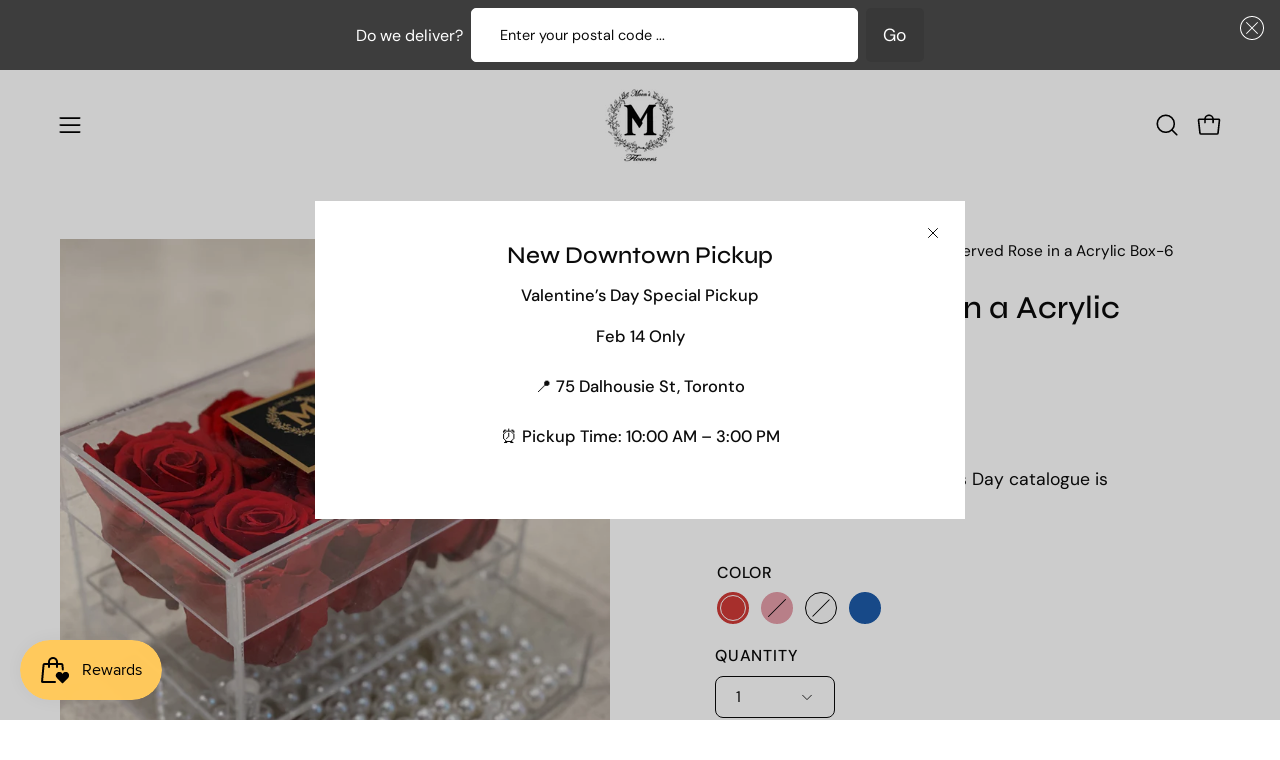

--- FILE ---
content_type: text/html; charset=utf-8
request_url: https://moonsflowers.ca/products/valentines-day-preserved-rose-in-a-acrylic-box-6?variant=42345151660262
body_size: 62113
content:
<!doctype html>
<html class="no-touch page-loading" lang="en">
  <head><meta charset="utf-8">
<meta http-equiv="X-UA-Compatible" content="IE=edge">
<meta name="viewport" content="width=device-width, height=device-height, initial-scale=1.0, minimum-scale=1.0">
<link rel="canonical" href="https://moonsflowers.ca/products/valentines-day-preserved-rose-in-a-acrylic-box-6"><link rel="preconnect" href="https://fonts.shopifycdn.com" crossorigin><link rel="preload" as="font" href="//moonsflowers.ca/cdn/fonts/dm_sans/dmsans_n4.ec80bd4dd7e1a334c969c265873491ae56018d72.woff2" type="font/woff2" crossorigin><link rel="preload" as="font" href="//moonsflowers.ca/cdn/fonts/syne/syne_n5.f8d8f730cc4c65d0c494005a785069451259e500.woff2" type="font/woff2" crossorigin><link rel="preload" as="image" href="//moonsflowers.ca/cdn/shop/t/17/assets/loading.svg?v=91665432863842511931763031880"><style data-shopify>

  html:not(.page-loading) .loading-overlay { opacity: 0; visibility: hidden; pointer-events: none; animation: fadeOut 1s ease; transition: visibility 0s linear 1s; }

  .loading-overlay { position: fixed; top: 0; left: 0; z-index: 99999; width: 100vw; height: 100vh; display: flex; align-items: center; justify-content: center; background: var(--overlay-bg, var(--COLOR-BLACK-WHITE)); }</style><link rel="shortcut icon" href="//moonsflowers.ca/cdn/shop/files/KakaoTalk_Photo_2023-07-06-01-23-19006_32x32.jpg?v=1756223596" type="image/png">
<title>Preserved Rose in a Acrylic Box-6 | Flower Delivery Toronto | Flower Shop Toronto | Moon&#39;s Flowers
  
  
   &ndash; Same Day Flower Delivery Toronto | Flower Shop Toronto | Florist Toronto | Moon&#39;s Flowers</title><meta name="description" content="Shop Preserved Rose in a Acrylic Box-6 at Moon&#39;s Flowers and get same-day delivery across Toronto.">

<meta property="og:site_name" content="Same Day Flower Delivery Toronto | Flower Shop Toronto | Florist Toronto | Moon&#39;s Flowers">
<meta property="og:url" content="https://moonsflowers.ca/products/valentines-day-preserved-rose-in-a-acrylic-box-6">
<meta property="og:title" content="Preserved Rose in a Acrylic Box-6 | Flower Delivery Toronto | Flower Shop Toronto | Moon&#39;s Flowers">
<meta property="og:type" content="product">
<meta property="og:description" content="Shop Preserved Rose in a Acrylic Box-6 at Moon&#39;s Flowers and get same-day delivery across Toronto."><meta property="og:image" content="http://moonsflowers.ca/cdn/shop/products/8.png?v=1748901867">
  <meta property="og:image:secure_url" content="https://moonsflowers.ca/cdn/shop/products/8.png?v=1748901867">
  <meta property="og:image:width" content="1243">
  <meta property="og:image:height" content="1516"><meta property="og:price:amount" content="150.00">
  <meta property="og:price:currency" content="CAD"><meta name="twitter:card" content="summary_large_image">
<meta name="twitter:title" content="Preserved Rose in a Acrylic Box-6 | Flower Delivery Toronto | Flower Shop Toronto | Moon&#39;s Flowers">
<meta name="twitter:description" content="Shop Preserved Rose in a Acrylic Box-6 at Moon&#39;s Flowers and get same-day delivery across Toronto."><style data-shopify>@font-face {
  font-family: Syne;
  font-weight: 500;
  font-style: normal;
  font-display: swap;
  src: url("//moonsflowers.ca/cdn/fonts/syne/syne_n5.f8d8f730cc4c65d0c494005a785069451259e500.woff2") format("woff2"),
       url("//moonsflowers.ca/cdn/fonts/syne/syne_n5.c69dfa74e8e5e2883b68896298e5ab3604470b3e.woff") format("woff");
}

    @font-face {
  font-family: "DM Sans";
  font-weight: 400;
  font-style: normal;
  font-display: swap;
  src: url("//moonsflowers.ca/cdn/fonts/dm_sans/dmsans_n4.ec80bd4dd7e1a334c969c265873491ae56018d72.woff2") format("woff2"),
       url("//moonsflowers.ca/cdn/fonts/dm_sans/dmsans_n4.87bdd914d8a61247b911147ae68e754d695c58a6.woff") format("woff");
}

    @font-face {
  font-family: "Space Mono";
  font-weight: 400;
  font-style: normal;
  font-display: swap;
  src: url("//moonsflowers.ca/cdn/fonts/space_mono/spacemono_n4.9ee60bbbb57a3b43dbcb22a7f53e18140cb3b40f.woff2") format("woff2"),
       url("//moonsflowers.ca/cdn/fonts/space_mono/spacemono_n4.0c1ebe3659065af9a832b4a469bdd1fdc9521024.woff") format("woff");
}

    @font-face {
  font-family: Pacifico;
  font-weight: 400;
  font-style: normal;
  font-display: swap;
  src: url("//moonsflowers.ca/cdn/fonts/pacifico/pacifico_n4.70d15be9aa2255257fe626d87fbc1ed38436b047.woff2") format("woff2"),
       url("//moonsflowers.ca/cdn/fonts/pacifico/pacifico_n4.a3007cff6385e4e75c208a720cd121ff3558d293.woff") format("woff");
}


    
      @font-face {
  font-family: Syne;
  font-weight: 600;
  font-style: normal;
  font-display: swap;
  src: url("//moonsflowers.ca/cdn/fonts/syne/syne_n6.bb32f026d367099b7705b42b5340f363e530ace5.woff2") format("woff2"),
       url("//moonsflowers.ca/cdn/fonts/syne/syne_n6.48cc7f03f8f772521fce52861bcde753ae9dcf3f.woff") format("woff");
}

    

    
      @font-face {
  font-family: Syne;
  font-weight: 400;
  font-style: normal;
  font-display: swap;
  src: url("//moonsflowers.ca/cdn/fonts/syne/syne_n4.b88e400e60fde51acd23784507dc72a10cff7882.woff2") format("woff2"),
       url("//moonsflowers.ca/cdn/fonts/syne/syne_n4.fc46970f0481adc9a91ff9453a41482f867a751c.woff") format("woff");
}

    

    
      @font-face {
  font-family: Syne;
  font-weight: 700;
  font-style: normal;
  font-display: swap;
  src: url("//moonsflowers.ca/cdn/fonts/syne/syne_n7.71bcf7e9318b7a8ce2a714f6d6108b998ecf2290.woff2") format("woff2"),
       url("//moonsflowers.ca/cdn/fonts/syne/syne_n7.7c2f6db20e5c34357b8b752313646e67963ba59e.woff") format("woff");
}

    

    
      @font-face {
  font-family: "DM Sans";
  font-weight: 100;
  font-style: normal;
  font-display: swap;
  src: url("//moonsflowers.ca/cdn/fonts/dm_sans/dmsans_n1.580389dc4df7a79b9eaf149851cb60b3e1bb8dfc.woff2") format("woff2"),
       url("//moonsflowers.ca/cdn/fonts/dm_sans/dmsans_n1.504f53511fe3603bb04cdd33e5dc389e197c8fdf.woff") format("woff");
}

    

    
      @font-face {
  font-family: "DM Sans";
  font-weight: 500;
  font-style: normal;
  font-display: swap;
  src: url("//moonsflowers.ca/cdn/fonts/dm_sans/dmsans_n5.8a0f1984c77eb7186ceb87c4da2173ff65eb012e.woff2") format("woff2"),
       url("//moonsflowers.ca/cdn/fonts/dm_sans/dmsans_n5.9ad2e755a89e15b3d6c53259daad5fc9609888e6.woff") format("woff");
}

    

    
      @font-face {
  font-family: "DM Sans";
  font-weight: 400;
  font-style: italic;
  font-display: swap;
  src: url("//moonsflowers.ca/cdn/fonts/dm_sans/dmsans_i4.b8fe05e69ee95d5a53155c346957d8cbf5081c1a.woff2") format("woff2"),
       url("//moonsflowers.ca/cdn/fonts/dm_sans/dmsans_i4.403fe28ee2ea63e142575c0aa47684d65f8c23a0.woff") format("woff");
}

    

    
      @font-face {
  font-family: "DM Sans";
  font-weight: 700;
  font-style: italic;
  font-display: swap;
  src: url("//moonsflowers.ca/cdn/fonts/dm_sans/dmsans_i7.52b57f7d7342eb7255084623d98ab83fd96e7f9b.woff2") format("woff2"),
       url("//moonsflowers.ca/cdn/fonts/dm_sans/dmsans_i7.d5e14ef18a1d4a8ce78a4187580b4eb1759c2eda.woff") format("woff");
}

    

    
      @font-face {
  font-family: "Space Mono";
  font-weight: 700;
  font-style: normal;
  font-display: swap;
  src: url("//moonsflowers.ca/cdn/fonts/space_mono/spacemono_n7.508dbd51f810465f80674aa16b57dbed9d939476.woff2") format("woff2"),
       url("//moonsflowers.ca/cdn/fonts/space_mono/spacemono_n7.33dc758a163f8921951e545f3e66fea4986535cf.woff") format("woff");
}

    

    

    
      :root,
      .color-scheme-1 {--COLOR-BODY-BG-OPPOSITE-ALPHA-25: rgba(0, 0, 0, 0.25);
        --COLOR-PRIMARY-OPPOSITE: #ffffff;
        --COLOR-PRIMARY-LIGHTEN-DARKEN-ALPHA-20: rgba(37, 37, 37, 0.2);
        --COLOR-PRIMARY-LIGHTEN-DARKEN-ALPHA-30: rgba(37, 37, 37, 0.3);

        --PRIMARY-BUTTONS-COLOR-BG: #0b0b0b;
        --PRIMARY-BUTTONS-COLOR-TEXT: #ffffff;
        --PRIMARY-BUTTONS-COLOR-TEXT-ALPHA-10: rgba(255, 255, 255, 0.1);
        --PRIMARY-BUTTONS-COLOR-BORDER: #0b0b0b;
        --PRIMARY-BUTTONS-COLOR-HOVER: rgba(255, 255, 255, 0.2);

        --PRIMARY-BUTTONS-COLOR-LIGHTEN-DARKEN: #252525;

        --PRIMARY-BUTTONS-COLOR-ALPHA-05: rgba(11, 11, 11, 0.05);
        --PRIMARY-BUTTONS-COLOR-ALPHA-10: rgba(11, 11, 11, 0.1);
        --PRIMARY-BUTTONS-COLOR-ALPHA-50: rgba(11, 11, 11, 0.5);--COLOR-SECONDARY-OPPOSITE: #000000;
        --COLOR-SECONDARY-OPPOSITE-ALPHA-20: rgba(0, 0, 0, 0.2);
        --COLOR-SECONDARY-LIGHTEN-DARKEN-ALPHA-20: rgba(230, 230, 230, 0.2);
        --COLOR-SECONDARY-LIGHTEN-DARKEN-ALPHA-30: rgba(230, 230, 230, 0.3);

        --SECONDARY-BUTTONS-COLOR-BG: #ffffff;
        --SECONDARY-BUTTONS-COLOR-TEXT: #000000;
        --SECONDARY-BUTTONS-COLOR-TEXT-ALPHA-10: rgba(0, 0, 0, 0.1);
        --SECONDARY-BUTTONS-COLOR-BORDER: #ffffff;

        --SECONDARY-BUTTONS-COLOR-ALPHA-05: rgba(255, 255, 255, 0.05);
        --SECONDARY-BUTTONS-COLOR-ALPHA-10: rgba(255, 255, 255, 0.1);
        --SECONDARY-BUTTONS-COLOR-ALPHA-50: rgba(255, 255, 255, 0.5);--OUTLINE-BUTTONS-PRIMARY-BG: transparent;
        --OUTLINE-BUTTONS-PRIMARY-TEXT: #0b0b0b;
        --OUTLINE-BUTTONS-PRIMARY-TEXT-ALPHA-10: rgba(11, 11, 11, 0.1);
        --OUTLINE-BUTTONS-PRIMARY-BORDER: #0b0b0b;
        --OUTLINE-BUTTONS-PRIMARY-BG-HOVER: rgba(37, 37, 37, 0.2);

        --OUTLINE-BUTTONS-SECONDARY-BG: transparent;
        --OUTLINE-BUTTONS-SECONDARY-TEXT: #ffffff;
        --OUTLINE-BUTTONS-SECONDARY-TEXT-ALPHA-10: rgba(255, 255, 255, 0.1);
        --OUTLINE-BUTTONS-SECONDARY-BORDER: #ffffff;
        --OUTLINE-BUTTONS-SECONDARY-BG-HOVER: rgba(230, 230, 230, 0.2);

        --OUTLINE-BUTTONS-WHITE-BG: transparent;
        --OUTLINE-BUTTONS-WHITE-TEXT: #ffffff;
        --OUTLINE-BUTTONS-WHITE-TEXT-ALPHA-10: rgba(255, 255, 255, 0.1);
        --OUTLINE-BUTTONS-WHITE-BORDER: #ffffff;

        --OUTLINE-BUTTONS-BLACK-BG: transparent;
        --OUTLINE-BUTTONS-BLACK-TEXT: #000000;
        --OUTLINE-BUTTONS-BLACK-TEXT-ALPHA-10: rgba(0, 0, 0, 0.1);
        --OUTLINE-BUTTONS-BLACK-BORDER: #000000;--OUTLINE-SOLID-BUTTONS-PRIMARY-BG: #0b0b0b;
        --OUTLINE-SOLID-BUTTONS-PRIMARY-TEXT: #ffffff;
        --OUTLINE-SOLID-BUTTONS-PRIMARY-TEXT-ALPHA-10: rgba(255, 255, 255, 0.1);
        --OUTLINE-SOLID-BUTTONS-PRIMARY-BORDER: #ffffff;
        --OUTLINE-SOLID-BUTTONS-PRIMARY-BG-HOVER: rgba(255, 255, 255, 0.2);

        --OUTLINE-SOLID-BUTTONS-SECONDARY-BG: #ffffff;
        --OUTLINE-SOLID-BUTTONS-SECONDARY-TEXT: #000000;
        --OUTLINE-SOLID-BUTTONS-SECONDARY-TEXT-ALPHA-10: rgba(0, 0, 0, 0.1);
        --OUTLINE-SOLID-BUTTONS-SECONDARY-BORDER: #000000;
        --OUTLINE-SOLID-BUTTONS-SECONDARY-BG-HOVER: rgba(0, 0, 0, 0.2);

        --OUTLINE-SOLID-BUTTONS-WHITE-BG: #ffffff;
        --OUTLINE-SOLID-BUTTONS-WHITE-TEXT: #000000;
        --OUTLINE-SOLID-BUTTONS-WHITE-TEXT-ALPHA-10: rgba(0, 0, 0, 0.1);
        --OUTLINE-SOLID-BUTTONS-WHITE-BORDER: #000000;

        --OUTLINE-SOLID-BUTTONS-BLACK-BG: #000000;
        --OUTLINE-SOLID-BUTTONS-BLACK-TEXT: #ffffff;
        --OUTLINE-SOLID-BUTTONS-BLACK-TEXT-ALPHA-10: rgba(255, 255, 255, 0.1);
        --OUTLINE-SOLID-BUTTONS-BLACK-BORDER: #ffffff;--COLOR-HEADING: #0b0b0b;
        --COLOR-TEXT: #0b0b0b;
        --COLOR-TEXT-DARKEN: #000000;
        --COLOR-TEXT-LIGHTEN: #3e3e3e;
        --COLOR-TEXT-ALPHA-5: rgba(11, 11, 11, 0.05);
        --COLOR-TEXT-ALPHA-8: rgba(11, 11, 11, 0.08);
        --COLOR-TEXT-ALPHA-10: rgba(11, 11, 11, 0.1);
        --COLOR-TEXT-ALPHA-15: rgba(11, 11, 11, 0.15);
        --COLOR-TEXT-ALPHA-20: rgba(11, 11, 11, 0.2);
        --COLOR-TEXT-ALPHA-25: rgba(11, 11, 11, 0.25);
        --COLOR-TEXT-ALPHA-50: rgba(11, 11, 11, 0.5);
        --COLOR-TEXT-ALPHA-60: rgba(11, 11, 11, 0.6);
        --COLOR-TEXT-ALPHA-85: rgba(11, 11, 11, 0.85);

        --COLOR-BG-RGB: 255, 255, 255;
        --COLOR-BG-GRADIENT: #ffffff;
        --COLOR-BG: #ffffff;
        --COLOR-BG-ALPHA-25: rgba(255, 255, 255, 0.25);
        --COLOR-BG-ALPHA-35: rgba(255, 255, 255, 0.35);
        --COLOR-BG-ALPHA-60: rgba(255, 255, 255, 0.6);
        --COLOR-BG-ALPHA-65: rgba(255, 255, 255, 0.65);
        --COLOR-BG-ALPHA-85: rgba(255, 255, 255, 0.85);
        --COLOR-BG-DARKEN: #e6e6e6;
        --COLOR-BG-LIGHTEN-DARKEN: #e6e6e6;
        --COLOR-BG-LIGHTEN-DARKEN-SHIMMER-BG: #fafafa;
        --COLOR-BG-LIGHTEN-DARKEN-SHIMMER-EFFECT: #f5f5f5;
        --COLOR-BG-LIGHTEN-DARKEN-SHIMMER-ENHANCEMENT: #000000;
        --COLOR-BG-LIGHTEN-DARKEN-FOREGROUND: #f7f7f7;
        --COLOR-BG-LIGHTEN-DARKEN-HIGHLIGHT: #d9d9d9;
        --COLOR-BG-LIGHTEN-DARKEN-SEARCH-LOADER: #cccccc;
        --COLOR-BG-LIGHTEN-DARKEN-SEARCH-LOADER-LINE: #e6e6e6;
        --COLOR-BG-LIGHTEN-DARKEN-2: #cdcdcd;
        --COLOR-BG-LIGHTEN-DARKEN-3: #c0c0c0;
        --COLOR-BG-LIGHTEN-DARKEN-4: #b3b3b3;
        --COLOR-BG-LIGHTEN-DARKEN-5: #a6a6a6;
        --COLOR-BG-LIGHTEN-DARKEN-6: #9a9a9a;
        --COLOR-BG-LIGHTEN-DARKEN-CONTRAST: #b3b3b3;
        --COLOR-BG-LIGHTEN-DARKEN-CONTRAST-2: #a6a6a6;
        --COLOR-BG-LIGHTEN-DARKEN-CONTRAST-3: #999999;
        --COLOR-BG-LIGHTEN-DARKEN-CONTRAST-4: #8c8c8c;
        --COLOR-BG-LIGHTEN-DARKEN-CONTRAST-5: #808080;
        --COLOR-BG-LIGHTEN-DARKEN-CONTRAST-6: #737373;

        --COLOR-INPUT-BG: #ffffff;

        --COLOR-ACCENT: #fff7f2;
        --COLOR-ACCENT-TEXT: #000;
        --COLOR-ACCENT-OPPOSITE: #000000;
        --COLOR-ACCENT-MIX-ALPHA: rgba(128, 124, 121, 0.25);

        --COLOR-BORDER: #000000;
        --COLOR-BORDER-ALPHA-15: rgba(0, 0, 0, 0.15);
        --COLOR-BORDER-ALPHA-30: rgba(0, 0, 0, 0.3);
        --COLOR-BORDER-ALPHA-50: rgba(0, 0, 0, 0.5);
        --COLOR-BORDER-ALPHA-65: rgba(0, 0, 0, 0.65);
        --COLOR-BORDER-LIGHTEN-DARKEN: #4d4d4d;
        --COLOR-BORDER-HAIRLINE: #f7f7f7;
        --COLOR-LINK: #000000;
        --COLOR-BG-OVERLAY: rgba(0, 0, 0, 0.15);--COLOR-QUICK-ADD-BG: #ffffff;
        --COLOR-QUICK-ADD-TEXT: #000000;--COLOR-UPSELLS-BG: #f7f6f4;
        --COLOR-UPSELLS-TEXT: #0b0b0b;
        --COLOR-UPSELLS-TEXT-LIGHTEN: #3e3e3e;
        --COLOR-UPSELLS-DISABLED-GREY-DARKEN: rgba(11, 11, 11, 0.45);
        --UPSELLS-HEIGHT: 130px;
        --UPSELLS-IMAGE-WIDTH: 30%;

        --COLOR-DISABLED-GREY: rgba(11, 11, 11, 0.05);
        --COLOR-DISABLED-GREY-DARKEN: rgba(11, 11, 11, 0.45);

        /* Dynamic color variables */
        --bg: var(--COLOR-BG-GRADIENT, var(--COLOR-BG));
        --text: var(--COLOR-TEXT);
        --heading: var(--COLOR-HEADING);
        --accent: var(--COLOR-ACCENT);
        --border: var(--COLOR-BORDER);
        --bg-alpha-25: var(--COLOR-BG-ALPHA-25);
        --bg-alpha-35: var(--COLOR-BG-ALPHA-35);
        --bg-alpha-60: var(--COLOR-BG-ALPHA-60);
        --bg-darken: var(--COLOR-BG-DARKEN);
        --bg-lighten-darken: var(--COLOR-BG-LIGHTEN-DARKEN);
        --bg-lighten-darken-shimmer-bg: var(--COLOR-BG-LIGHTEN-DARKEN-SHIMMER-BG);
        --bg-lighten-darken-shimmer-effect: var(--COLOR-BG-LIGHTEN-DARKEN-SHIMMER-EFFECT);
        --bg-lighten-darken-shimmer-enhancement: var(--COLOR-BG-LIGHTEN-DARKEN-SHIMMER-ENHANCEMENT);
        --bg-lighten-darken-foreground: var(--COLOR-BG-LIGHTEN-DARKEN-FOREGROUND);
        --bg-lighten-darken-highlight: var(--COLOR-BG-LIGHTEN-DARKEN-HIGHLIGHT);
        --bg-lighten-darken-search-loader: var(--COLOR-BG-LIGHTEN-DARKEN-SEARCH-LOADER);
        --bg-lighten-darken-search-loader-line: var(--COLOR-BG-LIGHTEN-DARKEN-SEARCH-LOADER-LINE);
        --bg-lighten-darken-contrast: var(--COLOR-BG-LIGHTEN-DARKEN-CONTRAST);
        --overlay: #0000004d;
        --bg-overlay: rgba(255, 255, 255, 0.5);
        --link: var(--COLOR-LINK);
        --text-darken: var(--COLOR-TEXT-DARKEN);
        --text-lighten: var(--COLOR-TEXT-LIGHTEN);
        --text-alpha-5: var(--COLOR-TEXT-ALPHA-5);
        --text-alpha-8: var(--COLOR-TEXT-ALPHA-8);
        --text-alpha-10: var(--COLOR-TEXT-ALPHA-10);
        --text-alpha-15: var(--COLOR-TEXT-ALPHA-15);
        --text-alpha-25: var(--COLOR-TEXT-ALPHA-25);
        --text-alpha-50: var(--COLOR-TEXT-ALPHA-50);
        --text-alpha-60: var(--COLOR-TEXT-ALPHA-60);
        --text-alpha-85: var(--COLOR-TEXT-ALPHA-85);
        --accent-text: var(--COLOR-ACCENT-TEXT);
        --sale-bg: var(--COLOR-SALE-BG);
        --sale-text: var(--COLOR-SALE-TEXT);
        --custom-bg: var(--COLOR-CUSTOM-BG);
        --custom-text: var(--COLOR-CUSTOM-TEXT);
        --sold-bg: var(--COLOR-SOLD-BG);
        --sold-text: var(--COLOR-SOLD-TEXT);
        --saving-bg: var(--COLOR-SAVING-BG);
        --saving-text: var(--COLOR-SAVING-TEXT);
        --input-bg: var(--COLOR-INPUT-BG);
        --border-alpha-15: var(--COLOR-BORDER-ALPHA-15);
        --border-alpha-30: var(--COLOR-BORDER-ALPHA-30);
        --border-alpha-50: var(--COLOR-BORDER-ALPHA-50);
        --border-alpha-65: var(--COLOR-BORDER-ALPHA-65);
        --border-lighten-darken: var(--COLOR-BORDER-LIGHTEN-DARKEN);
        --hairline: var(--COLOR-BORDER-HAIRLINE);
        --error: var(--COLOR-ERROR);
        --error-bg: var(--COLOR-ERROR-BG);
        --success: var(--COLOR-SUCCESS);
        --success-bg: var(--COLOR-SUCCESS-BG);
        --disabled-grey: var(--COLOR-DISABLED-GREY);
        --disabled-grey-darken: var(--COLOR-DISABLED-GREY-DARKEN);
        --white: var(--COLOR-WHITE);
        --white-darken: var(--COLOR-WHITE-DARKEN);
        --white-alpha-10: var(--COLOR-WHITE-ALPHA-10);
        --white-alpha-20: var(--COLOR-WHITE-ALPHA-20);
        --white-alpha-25: var(--COLOR-WHITE-ALPHA-25);
        --white-alpha-50: var(--COLOR-WHITE-ALPHA-50);
        --white-alpha-60: var(--COLOR-WHITE-ALPHA-60);
        --black: var(--COLOR-BLACK);
        --black-lighten: var(--COLOR-BLACK-LIGHTEN);
        --black-alpha-05: var(--COLOR-BLACK-ALPHA-05);
        --black-alpha-10: var(--COLOR-BLACK-ALPHA-10);
        --black-alpha-20: var(--COLOR-BLACK-ALPHA-20);
        --black-alpha-25: var(--COLOR-BLACK-ALPHA-25);
        --black-alpha-50: var(--COLOR-BLACK-ALPHA-50);
        --black-alpha-60: var(--COLOR-BLACK-ALPHA-60);
        --upsells-bg: var(--COLOR-UPSELLS-BG);
        --upsells-text: var(--COLOR-UPSELLS-TEXT);
        --upsells-text-lighten: var(--COLOR-UPSELLS-TEXT-LIGHTEN);
        --upsells-disabled-grey-darken: var(--COLOR-UPSELLS-DISABLED-GREY-DARKEN);
      }
    
      
      .color-scheme-2 {--COLOR-BODY-BG-OPPOSITE-ALPHA-25: rgba(0, 0, 0, 0.25);
        --COLOR-PRIMARY-OPPOSITE: #000000;
        --COLOR-PRIMARY-LIGHTEN-DARKEN-ALPHA-20: rgba(226, 222, 214, 0.2);
        --COLOR-PRIMARY-LIGHTEN-DARKEN-ALPHA-30: rgba(226, 222, 214, 0.3);

        --PRIMARY-BUTTONS-COLOR-BG: #f7f6f4;
        --PRIMARY-BUTTONS-COLOR-TEXT: #000000;
        --PRIMARY-BUTTONS-COLOR-TEXT-ALPHA-10: rgba(0, 0, 0, 0.1);
        --PRIMARY-BUTTONS-COLOR-BORDER: #f7f6f4;
        --PRIMARY-BUTTONS-COLOR-HOVER: rgba(0, 0, 0, 0.2);

        --PRIMARY-BUTTONS-COLOR-LIGHTEN-DARKEN: #e2ded6;

        --PRIMARY-BUTTONS-COLOR-ALPHA-05: rgba(247, 246, 244, 0.05);
        --PRIMARY-BUTTONS-COLOR-ALPHA-10: rgba(247, 246, 244, 0.1);
        --PRIMARY-BUTTONS-COLOR-ALPHA-50: rgba(247, 246, 244, 0.5);--COLOR-SECONDARY-OPPOSITE: #ffffff;
        --COLOR-SECONDARY-OPPOSITE-ALPHA-20: rgba(255, 255, 255, 0.2);
        --COLOR-SECONDARY-LIGHTEN-DARKEN-ALPHA-20: rgba(37, 37, 37, 0.2);
        --COLOR-SECONDARY-LIGHTEN-DARKEN-ALPHA-30: rgba(37, 37, 37, 0.3);

        --SECONDARY-BUTTONS-COLOR-BG: #0b0b0b;
        --SECONDARY-BUTTONS-COLOR-TEXT: #ffffff;
        --SECONDARY-BUTTONS-COLOR-TEXT-ALPHA-10: rgba(255, 255, 255, 0.1);
        --SECONDARY-BUTTONS-COLOR-BORDER: #0b0b0b;

        --SECONDARY-BUTTONS-COLOR-ALPHA-05: rgba(11, 11, 11, 0.05);
        --SECONDARY-BUTTONS-COLOR-ALPHA-10: rgba(11, 11, 11, 0.1);
        --SECONDARY-BUTTONS-COLOR-ALPHA-50: rgba(11, 11, 11, 0.5);--OUTLINE-BUTTONS-PRIMARY-BG: transparent;
        --OUTLINE-BUTTONS-PRIMARY-TEXT: #f7f6f4;
        --OUTLINE-BUTTONS-PRIMARY-TEXT-ALPHA-10: rgba(247, 246, 244, 0.1);
        --OUTLINE-BUTTONS-PRIMARY-BORDER: #f7f6f4;
        --OUTLINE-BUTTONS-PRIMARY-BG-HOVER: rgba(226, 222, 214, 0.2);

        --OUTLINE-BUTTONS-SECONDARY-BG: transparent;
        --OUTLINE-BUTTONS-SECONDARY-TEXT: #0b0b0b;
        --OUTLINE-BUTTONS-SECONDARY-TEXT-ALPHA-10: rgba(11, 11, 11, 0.1);
        --OUTLINE-BUTTONS-SECONDARY-BORDER: #0b0b0b;
        --OUTLINE-BUTTONS-SECONDARY-BG-HOVER: rgba(37, 37, 37, 0.2);

        --OUTLINE-BUTTONS-WHITE-BG: transparent;
        --OUTLINE-BUTTONS-WHITE-TEXT: #ffffff;
        --OUTLINE-BUTTONS-WHITE-TEXT-ALPHA-10: rgba(255, 255, 255, 0.1);
        --OUTLINE-BUTTONS-WHITE-BORDER: #ffffff;

        --OUTLINE-BUTTONS-BLACK-BG: transparent;
        --OUTLINE-BUTTONS-BLACK-TEXT: #000000;
        --OUTLINE-BUTTONS-BLACK-TEXT-ALPHA-10: rgba(0, 0, 0, 0.1);
        --OUTLINE-BUTTONS-BLACK-BORDER: #000000;--OUTLINE-SOLID-BUTTONS-PRIMARY-BG: #f7f6f4;
        --OUTLINE-SOLID-BUTTONS-PRIMARY-TEXT: #000000;
        --OUTLINE-SOLID-BUTTONS-PRIMARY-TEXT-ALPHA-10: rgba(0, 0, 0, 0.1);
        --OUTLINE-SOLID-BUTTONS-PRIMARY-BORDER: #000000;
        --OUTLINE-SOLID-BUTTONS-PRIMARY-BG-HOVER: rgba(0, 0, 0, 0.2);

        --OUTLINE-SOLID-BUTTONS-SECONDARY-BG: #0b0b0b;
        --OUTLINE-SOLID-BUTTONS-SECONDARY-TEXT: #ffffff;
        --OUTLINE-SOLID-BUTTONS-SECONDARY-TEXT-ALPHA-10: rgba(255, 255, 255, 0.1);
        --OUTLINE-SOLID-BUTTONS-SECONDARY-BORDER: #ffffff;
        --OUTLINE-SOLID-BUTTONS-SECONDARY-BG-HOVER: rgba(255, 255, 255, 0.2);

        --OUTLINE-SOLID-BUTTONS-WHITE-BG: #ffffff;
        --OUTLINE-SOLID-BUTTONS-WHITE-TEXT: #000000;
        --OUTLINE-SOLID-BUTTONS-WHITE-TEXT-ALPHA-10: rgba(0, 0, 0, 0.1);
        --OUTLINE-SOLID-BUTTONS-WHITE-BORDER: #000000;

        --OUTLINE-SOLID-BUTTONS-BLACK-BG: #000000;
        --OUTLINE-SOLID-BUTTONS-BLACK-TEXT: #ffffff;
        --OUTLINE-SOLID-BUTTONS-BLACK-TEXT-ALPHA-10: rgba(255, 255, 255, 0.1);
        --OUTLINE-SOLID-BUTTONS-BLACK-BORDER: #ffffff;--COLOR-HEADING: #000000;
        --COLOR-TEXT: #000000;
        --COLOR-TEXT-DARKEN: #000000;
        --COLOR-TEXT-LIGHTEN: #333333;
        --COLOR-TEXT-ALPHA-5: rgba(0, 0, 0, 0.05);
        --COLOR-TEXT-ALPHA-8: rgba(0, 0, 0, 0.08);
        --COLOR-TEXT-ALPHA-10: rgba(0, 0, 0, 0.1);
        --COLOR-TEXT-ALPHA-15: rgba(0, 0, 0, 0.15);
        --COLOR-TEXT-ALPHA-20: rgba(0, 0, 0, 0.2);
        --COLOR-TEXT-ALPHA-25: rgba(0, 0, 0, 0.25);
        --COLOR-TEXT-ALPHA-50: rgba(0, 0, 0, 0.5);
        --COLOR-TEXT-ALPHA-60: rgba(0, 0, 0, 0.6);
        --COLOR-TEXT-ALPHA-85: rgba(0, 0, 0, 0.85);

        --COLOR-BG-RGB: 255, 247, 242;
        --COLOR-BG-GRADIENT: #fff7f2;
        --COLOR-BG: #fff7f2;
        --COLOR-BG-ALPHA-25: rgba(255, 247, 242, 0.25);
        --COLOR-BG-ALPHA-35: rgba(255, 247, 242, 0.35);
        --COLOR-BG-ALPHA-60: rgba(255, 247, 242, 0.6);
        --COLOR-BG-ALPHA-65: rgba(255, 247, 242, 0.65);
        --COLOR-BG-ALPHA-85: rgba(255, 247, 242, 0.85);
        --COLOR-BG-DARKEN: #ffd8bf;
        --COLOR-BG-LIGHTEN-DARKEN: #ffd8bf;
        --COLOR-BG-LIGHTEN-DARKEN-SHIMMER-BG: #fff1e8;
        --COLOR-BG-LIGHTEN-DARKEN-SHIMMER-EFFECT: #ffeade;
        --COLOR-BG-LIGHTEN-DARKEN-SHIMMER-ENHANCEMENT: #000000;
        --COLOR-BG-LIGHTEN-DARKEN-FOREGROUND: #ffeee3;
        --COLOR-BG-LIGHTEN-DARKEN-HIGHLIGHT: #ffc8a6;
        --COLOR-BG-LIGHTEN-DARKEN-SEARCH-LOADER: #ffb88c;
        --COLOR-BG-LIGHTEN-DARKEN-SEARCH-LOADER-LINE: #ffd8bf;
        --COLOR-BG-LIGHTEN-DARKEN-2: #ffb98c;
        --COLOR-BG-LIGHTEN-DARKEN-3: #ffa972;
        --COLOR-BG-LIGHTEN-DARKEN-4: #ff9a59;
        --COLOR-BG-LIGHTEN-DARKEN-5: #ff8a40;
        --COLOR-BG-LIGHTEN-DARKEN-6: #ff7b26;
        --COLOR-BG-LIGHTEN-DARKEN-CONTRAST: #ff9959;
        --COLOR-BG-LIGHTEN-DARKEN-CONTRAST-2: #ff8940;
        --COLOR-BG-LIGHTEN-DARKEN-CONTRAST-3: #ff7926;
        --COLOR-BG-LIGHTEN-DARKEN-CONTRAST-4: #ff6a0d;
        --COLOR-BG-LIGHTEN-DARKEN-CONTRAST-5: #f25d00;
        --COLOR-BG-LIGHTEN-DARKEN-CONTRAST-6: #d95300;

        --COLOR-INPUT-BG: #fff7f2;

        --COLOR-ACCENT: #d02e2e;
        --COLOR-ACCENT-TEXT: #fff;
        --COLOR-ACCENT-OPPOSITE: #ffffff;
        --COLOR-ACCENT-MIX-ALPHA: rgba(104, 23, 23, 0.1);

        --COLOR-BORDER: #000000;
        --COLOR-BORDER-ALPHA-15: rgba(0, 0, 0, 0.15);
        --COLOR-BORDER-ALPHA-30: rgba(0, 0, 0, 0.3);
        --COLOR-BORDER-ALPHA-50: rgba(0, 0, 0, 0.5);
        --COLOR-BORDER-ALPHA-65: rgba(0, 0, 0, 0.65);
        --COLOR-BORDER-LIGHTEN-DARKEN: #4d4d4d;
        --COLOR-BORDER-HAIRLINE: #ffeee3;
        --COLOR-LINK: #000000;
        --COLOR-BG-OVERLAY: rgba(0, 0, 0, 0.15);--COLOR-QUICK-ADD-BG: #ffffff;
        --COLOR-QUICK-ADD-TEXT: #000000;--COLOR-UPSELLS-BG: #fff7f2;
        --COLOR-UPSELLS-TEXT: #000000;
        --COLOR-UPSELLS-TEXT-LIGHTEN: #333333;
        --COLOR-UPSELLS-DISABLED-GREY-DARKEN: rgba(0, 0, 0, 0.45);
        --UPSELLS-HEIGHT: 130px;
        --UPSELLS-IMAGE-WIDTH: 30%;

        --COLOR-DISABLED-GREY: rgba(0, 0, 0, 0.05);
        --COLOR-DISABLED-GREY-DARKEN: rgba(0, 0, 0, 0.45);

        /* Dynamic color variables */
        --bg: var(--COLOR-BG-GRADIENT, var(--COLOR-BG));
        --text: var(--COLOR-TEXT);
        --heading: var(--COLOR-HEADING);
        --accent: var(--COLOR-ACCENT);
        --border: var(--COLOR-BORDER);
        --bg-alpha-25: var(--COLOR-BG-ALPHA-25);
        --bg-alpha-35: var(--COLOR-BG-ALPHA-35);
        --bg-alpha-60: var(--COLOR-BG-ALPHA-60);
        --bg-darken: var(--COLOR-BG-DARKEN);
        --bg-lighten-darken: var(--COLOR-BG-LIGHTEN-DARKEN);
        --bg-lighten-darken-shimmer-bg: var(--COLOR-BG-LIGHTEN-DARKEN-SHIMMER-BG);
        --bg-lighten-darken-shimmer-effect: var(--COLOR-BG-LIGHTEN-DARKEN-SHIMMER-EFFECT);
        --bg-lighten-darken-shimmer-enhancement: var(--COLOR-BG-LIGHTEN-DARKEN-SHIMMER-ENHANCEMENT);
        --bg-lighten-darken-foreground: var(--COLOR-BG-LIGHTEN-DARKEN-FOREGROUND);
        --bg-lighten-darken-highlight: var(--COLOR-BG-LIGHTEN-DARKEN-HIGHLIGHT);
        --bg-lighten-darken-search-loader: var(--COLOR-BG-LIGHTEN-DARKEN-SEARCH-LOADER);
        --bg-lighten-darken-search-loader-line: var(--COLOR-BG-LIGHTEN-DARKEN-SEARCH-LOADER-LINE);
        --bg-lighten-darken-contrast: var(--COLOR-BG-LIGHTEN-DARKEN-CONTRAST);
        --overlay: #0000004d;
        --bg-overlay: rgba(255, 255, 255, 0.5);
        --link: var(--COLOR-LINK);
        --text-darken: var(--COLOR-TEXT-DARKEN);
        --text-lighten: var(--COLOR-TEXT-LIGHTEN);
        --text-alpha-5: var(--COLOR-TEXT-ALPHA-5);
        --text-alpha-8: var(--COLOR-TEXT-ALPHA-8);
        --text-alpha-10: var(--COLOR-TEXT-ALPHA-10);
        --text-alpha-15: var(--COLOR-TEXT-ALPHA-15);
        --text-alpha-25: var(--COLOR-TEXT-ALPHA-25);
        --text-alpha-50: var(--COLOR-TEXT-ALPHA-50);
        --text-alpha-60: var(--COLOR-TEXT-ALPHA-60);
        --text-alpha-85: var(--COLOR-TEXT-ALPHA-85);
        --accent-text: var(--COLOR-ACCENT-TEXT);
        --sale-bg: var(--COLOR-SALE-BG);
        --sale-text: var(--COLOR-SALE-TEXT);
        --custom-bg: var(--COLOR-CUSTOM-BG);
        --custom-text: var(--COLOR-CUSTOM-TEXT);
        --sold-bg: var(--COLOR-SOLD-BG);
        --sold-text: var(--COLOR-SOLD-TEXT);
        --saving-bg: var(--COLOR-SAVING-BG);
        --saving-text: var(--COLOR-SAVING-TEXT);
        --input-bg: var(--COLOR-INPUT-BG);
        --border-alpha-15: var(--COLOR-BORDER-ALPHA-15);
        --border-alpha-30: var(--COLOR-BORDER-ALPHA-30);
        --border-alpha-50: var(--COLOR-BORDER-ALPHA-50);
        --border-alpha-65: var(--COLOR-BORDER-ALPHA-65);
        --border-lighten-darken: var(--COLOR-BORDER-LIGHTEN-DARKEN);
        --hairline: var(--COLOR-BORDER-HAIRLINE);
        --error: var(--COLOR-ERROR);
        --error-bg: var(--COLOR-ERROR-BG);
        --success: var(--COLOR-SUCCESS);
        --success-bg: var(--COLOR-SUCCESS-BG);
        --disabled-grey: var(--COLOR-DISABLED-GREY);
        --disabled-grey-darken: var(--COLOR-DISABLED-GREY-DARKEN);
        --white: var(--COLOR-WHITE);
        --white-darken: var(--COLOR-WHITE-DARKEN);
        --white-alpha-10: var(--COLOR-WHITE-ALPHA-10);
        --white-alpha-20: var(--COLOR-WHITE-ALPHA-20);
        --white-alpha-25: var(--COLOR-WHITE-ALPHA-25);
        --white-alpha-50: var(--COLOR-WHITE-ALPHA-50);
        --white-alpha-60: var(--COLOR-WHITE-ALPHA-60);
        --black: var(--COLOR-BLACK);
        --black-lighten: var(--COLOR-BLACK-LIGHTEN);
        --black-alpha-05: var(--COLOR-BLACK-ALPHA-05);
        --black-alpha-10: var(--COLOR-BLACK-ALPHA-10);
        --black-alpha-20: var(--COLOR-BLACK-ALPHA-20);
        --black-alpha-25: var(--COLOR-BLACK-ALPHA-25);
        --black-alpha-50: var(--COLOR-BLACK-ALPHA-50);
        --black-alpha-60: var(--COLOR-BLACK-ALPHA-60);
        --upsells-bg: var(--COLOR-UPSELLS-BG);
        --upsells-text: var(--COLOR-UPSELLS-TEXT);
        --upsells-text-lighten: var(--COLOR-UPSELLS-TEXT-LIGHTEN);
        --upsells-disabled-grey-darken: var(--COLOR-UPSELLS-DISABLED-GREY-DARKEN);
      }
    
      
      .color-scheme-3 {--COLOR-BODY-BG-OPPOSITE-ALPHA-25: rgba(255, 255, 255, 0.25);
        --COLOR-PRIMARY-OPPOSITE: #000000;
        --COLOR-PRIMARY-LIGHTEN-DARKEN-ALPHA-20: rgba(255, 221, 191, 0.2);
        --COLOR-PRIMARY-LIGHTEN-DARKEN-ALPHA-30: rgba(255, 221, 191, 0.3);

        --PRIMARY-BUTTONS-COLOR-BG: #fff8f2;
        --PRIMARY-BUTTONS-COLOR-TEXT: #000000;
        --PRIMARY-BUTTONS-COLOR-TEXT-ALPHA-10: rgba(0, 0, 0, 0.1);
        --PRIMARY-BUTTONS-COLOR-BORDER: #fff8f2;
        --PRIMARY-BUTTONS-COLOR-HOVER: rgba(0, 0, 0, 0.2);

        --PRIMARY-BUTTONS-COLOR-LIGHTEN-DARKEN: #ffddbf;

        --PRIMARY-BUTTONS-COLOR-ALPHA-05: rgba(255, 248, 242, 0.05);
        --PRIMARY-BUTTONS-COLOR-ALPHA-10: rgba(255, 248, 242, 0.1);
        --PRIMARY-BUTTONS-COLOR-ALPHA-50: rgba(255, 248, 242, 0.5);--COLOR-SECONDARY-OPPOSITE: #000000;
        --COLOR-SECONDARY-OPPOSITE-ALPHA-20: rgba(0, 0, 0, 0.2);
        --COLOR-SECONDARY-LIGHTEN-DARKEN-ALPHA-20: rgba(226, 222, 214, 0.2);
        --COLOR-SECONDARY-LIGHTEN-DARKEN-ALPHA-30: rgba(226, 222, 214, 0.3);

        --SECONDARY-BUTTONS-COLOR-BG: #f7f6f4;
        --SECONDARY-BUTTONS-COLOR-TEXT: #000000;
        --SECONDARY-BUTTONS-COLOR-TEXT-ALPHA-10: rgba(0, 0, 0, 0.1);
        --SECONDARY-BUTTONS-COLOR-BORDER: #f7f6f4;

        --SECONDARY-BUTTONS-COLOR-ALPHA-05: rgba(247, 246, 244, 0.05);
        --SECONDARY-BUTTONS-COLOR-ALPHA-10: rgba(247, 246, 244, 0.1);
        --SECONDARY-BUTTONS-COLOR-ALPHA-50: rgba(247, 246, 244, 0.5);--OUTLINE-BUTTONS-PRIMARY-BG: transparent;
        --OUTLINE-BUTTONS-PRIMARY-TEXT: #fff8f2;
        --OUTLINE-BUTTONS-PRIMARY-TEXT-ALPHA-10: rgba(255, 248, 242, 0.1);
        --OUTLINE-BUTTONS-PRIMARY-BORDER: #fff8f2;
        --OUTLINE-BUTTONS-PRIMARY-BG-HOVER: rgba(255, 221, 191, 0.2);

        --OUTLINE-BUTTONS-SECONDARY-BG: transparent;
        --OUTLINE-BUTTONS-SECONDARY-TEXT: #f7f6f4;
        --OUTLINE-BUTTONS-SECONDARY-TEXT-ALPHA-10: rgba(247, 246, 244, 0.1);
        --OUTLINE-BUTTONS-SECONDARY-BORDER: #f7f6f4;
        --OUTLINE-BUTTONS-SECONDARY-BG-HOVER: rgba(226, 222, 214, 0.2);

        --OUTLINE-BUTTONS-WHITE-BG: transparent;
        --OUTLINE-BUTTONS-WHITE-TEXT: #ffffff;
        --OUTLINE-BUTTONS-WHITE-TEXT-ALPHA-10: rgba(255, 255, 255, 0.1);
        --OUTLINE-BUTTONS-WHITE-BORDER: #ffffff;

        --OUTLINE-BUTTONS-BLACK-BG: transparent;
        --OUTLINE-BUTTONS-BLACK-TEXT: #000000;
        --OUTLINE-BUTTONS-BLACK-TEXT-ALPHA-10: rgba(0, 0, 0, 0.1);
        --OUTLINE-BUTTONS-BLACK-BORDER: #000000;--OUTLINE-SOLID-BUTTONS-PRIMARY-BG: #fff8f2;
        --OUTLINE-SOLID-BUTTONS-PRIMARY-TEXT: #000000;
        --OUTLINE-SOLID-BUTTONS-PRIMARY-TEXT-ALPHA-10: rgba(0, 0, 0, 0.1);
        --OUTLINE-SOLID-BUTTONS-PRIMARY-BORDER: #000000;
        --OUTLINE-SOLID-BUTTONS-PRIMARY-BG-HOVER: rgba(0, 0, 0, 0.2);

        --OUTLINE-SOLID-BUTTONS-SECONDARY-BG: #f7f6f4;
        --OUTLINE-SOLID-BUTTONS-SECONDARY-TEXT: #000000;
        --OUTLINE-SOLID-BUTTONS-SECONDARY-TEXT-ALPHA-10: rgba(0, 0, 0, 0.1);
        --OUTLINE-SOLID-BUTTONS-SECONDARY-BORDER: #000000;
        --OUTLINE-SOLID-BUTTONS-SECONDARY-BG-HOVER: rgba(0, 0, 0, 0.2);

        --OUTLINE-SOLID-BUTTONS-WHITE-BG: #ffffff;
        --OUTLINE-SOLID-BUTTONS-WHITE-TEXT: #000000;
        --OUTLINE-SOLID-BUTTONS-WHITE-TEXT-ALPHA-10: rgba(0, 0, 0, 0.1);
        --OUTLINE-SOLID-BUTTONS-WHITE-BORDER: #000000;

        --OUTLINE-SOLID-BUTTONS-BLACK-BG: #000000;
        --OUTLINE-SOLID-BUTTONS-BLACK-TEXT: #ffffff;
        --OUTLINE-SOLID-BUTTONS-BLACK-TEXT-ALPHA-10: rgba(255, 255, 255, 0.1);
        --OUTLINE-SOLID-BUTTONS-BLACK-BORDER: #ffffff;--COLOR-HEADING: #ffffff;
        --COLOR-TEXT: #ffffff;
        --COLOR-TEXT-DARKEN: #cccccc;
        --COLOR-TEXT-LIGHTEN: #ffffff;
        --COLOR-TEXT-ALPHA-5: rgba(255, 255, 255, 0.05);
        --COLOR-TEXT-ALPHA-8: rgba(255, 255, 255, 0.08);
        --COLOR-TEXT-ALPHA-10: rgba(255, 255, 255, 0.1);
        --COLOR-TEXT-ALPHA-15: rgba(255, 255, 255, 0.15);
        --COLOR-TEXT-ALPHA-20: rgba(255, 255, 255, 0.2);
        --COLOR-TEXT-ALPHA-25: rgba(255, 255, 255, 0.25);
        --COLOR-TEXT-ALPHA-50: rgba(255, 255, 255, 0.5);
        --COLOR-TEXT-ALPHA-60: rgba(255, 255, 255, 0.6);
        --COLOR-TEXT-ALPHA-85: rgba(255, 255, 255, 0.85);

        --COLOR-BG-RGB: 11, 11, 11;
        --COLOR-BG-GRADIENT: #0b0b0b;
        --COLOR-BG: #0b0b0b;
        --COLOR-BG-ALPHA-25: rgba(11, 11, 11, 0.25);
        --COLOR-BG-ALPHA-35: rgba(11, 11, 11, 0.35);
        --COLOR-BG-ALPHA-60: rgba(11, 11, 11, 0.6);
        --COLOR-BG-ALPHA-65: rgba(11, 11, 11, 0.65);
        --COLOR-BG-ALPHA-85: rgba(11, 11, 11, 0.85);
        --COLOR-BG-DARKEN: #000000;
        --COLOR-BG-LIGHTEN-DARKEN: #252525;
        --COLOR-BG-LIGHTEN-DARKEN-SHIMMER-BG: #181818;
        --COLOR-BG-LIGHTEN-DARKEN-SHIMMER-EFFECT: #1d1d1d;
        --COLOR-BG-LIGHTEN-DARKEN-SHIMMER-ENHANCEMENT: #ffffff;
        --COLOR-BG-LIGHTEN-DARKEN-FOREGROUND: #252525;
        --COLOR-BG-LIGHTEN-DARKEN-HIGHLIGHT: #313131;
        --COLOR-BG-LIGHTEN-DARKEN-SEARCH-LOADER: #3e3e3e;
        --COLOR-BG-LIGHTEN-DARKEN-SEARCH-LOADER-LINE: #252525;
        --COLOR-BG-LIGHTEN-DARKEN-2: #0c0c0c;
        --COLOR-BG-LIGHTEN-DARKEN-3: #000000;
        --COLOR-BG-LIGHTEN-DARKEN-4: #000000;
        --COLOR-BG-LIGHTEN-DARKEN-5: #000000;
        --COLOR-BG-LIGHTEN-DARKEN-6: #000000;
        --COLOR-BG-LIGHTEN-DARKEN-CONTRAST: #585858;
        --COLOR-BG-LIGHTEN-DARKEN-CONTRAST-2: #646464;
        --COLOR-BG-LIGHTEN-DARKEN-CONTRAST-3: #717171;
        --COLOR-BG-LIGHTEN-DARKEN-CONTRAST-4: #7e7e7e;
        --COLOR-BG-LIGHTEN-DARKEN-CONTRAST-5: #8b8b8b;
        --COLOR-BG-LIGHTEN-DARKEN-CONTRAST-6: #979797;

        --COLOR-INPUT-BG: #0b0b0b;

        --COLOR-ACCENT: #fff7f2;
        --COLOR-ACCENT-TEXT: #000;
        --COLOR-ACCENT-OPPOSITE: #000000;
        --COLOR-ACCENT-MIX-ALPHA: rgba(255, 251, 249, 0.25);

        --COLOR-BORDER: #f7f6f4;
        --COLOR-BORDER-ALPHA-15: rgba(247, 246, 244, 0.15);
        --COLOR-BORDER-ALPHA-30: rgba(247, 246, 244, 0.3);
        --COLOR-BORDER-ALPHA-50: rgba(247, 246, 244, 0.5);
        --COLOR-BORDER-ALPHA-65: rgba(247, 246, 244, 0.65);
        --COLOR-BORDER-LIGHTEN-DARKEN: #b7ae9b;
        --COLOR-BORDER-HAIRLINE: #030303;
        --COLOR-LINK: #ffffff;
        --COLOR-BG-OVERLAY: rgba(255, 255, 255, 0.15);--COLOR-QUICK-ADD-BG: #000000;
        --COLOR-QUICK-ADD-TEXT: #ffffff;--COLOR-UPSELLS-BG: #0b0b0b;
        --COLOR-UPSELLS-TEXT: #ffffff;
        --COLOR-UPSELLS-TEXT-LIGHTEN: #ffffff;
        --COLOR-UPSELLS-DISABLED-GREY-DARKEN: rgba(255, 255, 255, 0.45);
        --UPSELLS-HEIGHT: 130px;
        --UPSELLS-IMAGE-WIDTH: 30%;

        --COLOR-DISABLED-GREY: rgba(255, 255, 255, 0.05);
        --COLOR-DISABLED-GREY-DARKEN: rgba(255, 255, 255, 0.45);

        /* Dynamic color variables */
        --bg: var(--COLOR-BG-GRADIENT, var(--COLOR-BG));
        --text: var(--COLOR-TEXT);
        --heading: var(--COLOR-HEADING);
        --accent: var(--COLOR-ACCENT);
        --border: var(--COLOR-BORDER);
        --bg-alpha-25: var(--COLOR-BG-ALPHA-25);
        --bg-alpha-35: var(--COLOR-BG-ALPHA-35);
        --bg-alpha-60: var(--COLOR-BG-ALPHA-60);
        --bg-darken: var(--COLOR-BG-DARKEN);
        --bg-lighten-darken: var(--COLOR-BG-LIGHTEN-DARKEN);
        --bg-lighten-darken-shimmer-bg: var(--COLOR-BG-LIGHTEN-DARKEN-SHIMMER-BG);
        --bg-lighten-darken-shimmer-effect: var(--COLOR-BG-LIGHTEN-DARKEN-SHIMMER-EFFECT);
        --bg-lighten-darken-shimmer-enhancement: var(--COLOR-BG-LIGHTEN-DARKEN-SHIMMER-ENHANCEMENT);
        --bg-lighten-darken-foreground: var(--COLOR-BG-LIGHTEN-DARKEN-FOREGROUND);
        --bg-lighten-darken-highlight: var(--COLOR-BG-LIGHTEN-DARKEN-HIGHLIGHT);
        --bg-lighten-darken-search-loader: var(--COLOR-BG-LIGHTEN-DARKEN-SEARCH-LOADER);
        --bg-lighten-darken-search-loader-line: var(--COLOR-BG-LIGHTEN-DARKEN-SEARCH-LOADER-LINE);
        --bg-lighten-darken-contrast: var(--COLOR-BG-LIGHTEN-DARKEN-CONTRAST);
        --overlay: #ffffff4d;
        --bg-overlay: rgba(0, 0, 0, 0.5);
        --link: var(--COLOR-LINK);
        --text-darken: var(--COLOR-TEXT-DARKEN);
        --text-lighten: var(--COLOR-TEXT-LIGHTEN);
        --text-alpha-5: var(--COLOR-TEXT-ALPHA-5);
        --text-alpha-8: var(--COLOR-TEXT-ALPHA-8);
        --text-alpha-10: var(--COLOR-TEXT-ALPHA-10);
        --text-alpha-15: var(--COLOR-TEXT-ALPHA-15);
        --text-alpha-25: var(--COLOR-TEXT-ALPHA-25);
        --text-alpha-50: var(--COLOR-TEXT-ALPHA-50);
        --text-alpha-60: var(--COLOR-TEXT-ALPHA-60);
        --text-alpha-85: var(--COLOR-TEXT-ALPHA-85);
        --accent-text: var(--COLOR-ACCENT-TEXT);
        --sale-bg: var(--COLOR-SALE-BG);
        --sale-text: var(--COLOR-SALE-TEXT);
        --custom-bg: var(--COLOR-CUSTOM-BG);
        --custom-text: var(--COLOR-CUSTOM-TEXT);
        --sold-bg: var(--COLOR-SOLD-BG);
        --sold-text: var(--COLOR-SOLD-TEXT);
        --saving-bg: var(--COLOR-SAVING-BG);
        --saving-text: var(--COLOR-SAVING-TEXT);
        --input-bg: var(--COLOR-INPUT-BG);
        --border-alpha-15: var(--COLOR-BORDER-ALPHA-15);
        --border-alpha-30: var(--COLOR-BORDER-ALPHA-30);
        --border-alpha-50: var(--COLOR-BORDER-ALPHA-50);
        --border-alpha-65: var(--COLOR-BORDER-ALPHA-65);
        --border-lighten-darken: var(--COLOR-BORDER-LIGHTEN-DARKEN);
        --hairline: var(--COLOR-BORDER-HAIRLINE);
        --error: var(--COLOR-ERROR);
        --error-bg: var(--COLOR-ERROR-BG);
        --success: var(--COLOR-SUCCESS);
        --success-bg: var(--COLOR-SUCCESS-BG);
        --disabled-grey: var(--COLOR-DISABLED-GREY);
        --disabled-grey-darken: var(--COLOR-DISABLED-GREY-DARKEN);
        --white: var(--COLOR-WHITE);
        --white-darken: var(--COLOR-WHITE-DARKEN);
        --white-alpha-10: var(--COLOR-WHITE-ALPHA-10);
        --white-alpha-20: var(--COLOR-WHITE-ALPHA-20);
        --white-alpha-25: var(--COLOR-WHITE-ALPHA-25);
        --white-alpha-50: var(--COLOR-WHITE-ALPHA-50);
        --white-alpha-60: var(--COLOR-WHITE-ALPHA-60);
        --black: var(--COLOR-BLACK);
        --black-lighten: var(--COLOR-BLACK-LIGHTEN);
        --black-alpha-05: var(--COLOR-BLACK-ALPHA-05);
        --black-alpha-10: var(--COLOR-BLACK-ALPHA-10);
        --black-alpha-20: var(--COLOR-BLACK-ALPHA-20);
        --black-alpha-25: var(--COLOR-BLACK-ALPHA-25);
        --black-alpha-50: var(--COLOR-BLACK-ALPHA-50);
        --black-alpha-60: var(--COLOR-BLACK-ALPHA-60);
        --upsells-bg: var(--COLOR-UPSELLS-BG);
        --upsells-text: var(--COLOR-UPSELLS-TEXT);
        --upsells-text-lighten: var(--COLOR-UPSELLS-TEXT-LIGHTEN);
        --upsells-disabled-grey-darken: var(--COLOR-UPSELLS-DISABLED-GREY-DARKEN);
      }
    
      
      .color-scheme-4 {--COLOR-BODY-BG-OPPOSITE-ALPHA-25: rgba(0, 0, 0, 0.25);
        --COLOR-PRIMARY-OPPOSITE: #ffffff;
        --COLOR-PRIMARY-LIGHTEN-DARKEN-ALPHA-20: rgba(230, 130, 130, 0.2);
        --COLOR-PRIMARY-LIGHTEN-DARKEN-ALPHA-30: rgba(230, 130, 130, 0.3);

        --PRIMARY-BUTTONS-COLOR-BG: #de5757;
        --PRIMARY-BUTTONS-COLOR-TEXT: #ffffff;
        --PRIMARY-BUTTONS-COLOR-TEXT-ALPHA-10: rgba(255, 255, 255, 0.1);
        --PRIMARY-BUTTONS-COLOR-BORDER: #de5757;
        --PRIMARY-BUTTONS-COLOR-HOVER: rgba(255, 255, 255, 0.2);

        --PRIMARY-BUTTONS-COLOR-LIGHTEN-DARKEN: #e68282;

        --PRIMARY-BUTTONS-COLOR-ALPHA-05: rgba(222, 87, 87, 0.05);
        --PRIMARY-BUTTONS-COLOR-ALPHA-10: rgba(222, 87, 87, 0.1);
        --PRIMARY-BUTTONS-COLOR-ALPHA-50: rgba(222, 87, 87, 0.5);--COLOR-SECONDARY-OPPOSITE: #000000;
        --COLOR-SECONDARY-OPPOSITE-ALPHA-20: rgba(0, 0, 0, 0.2);
        --COLOR-SECONDARY-LIGHTEN-DARKEN-ALPHA-20: rgba(230, 230, 230, 0.2);
        --COLOR-SECONDARY-LIGHTEN-DARKEN-ALPHA-30: rgba(230, 230, 230, 0.3);

        --SECONDARY-BUTTONS-COLOR-BG: #ffffff;
        --SECONDARY-BUTTONS-COLOR-TEXT: #000000;
        --SECONDARY-BUTTONS-COLOR-TEXT-ALPHA-10: rgba(0, 0, 0, 0.1);
        --SECONDARY-BUTTONS-COLOR-BORDER: #ffffff;

        --SECONDARY-BUTTONS-COLOR-ALPHA-05: rgba(255, 255, 255, 0.05);
        --SECONDARY-BUTTONS-COLOR-ALPHA-10: rgba(255, 255, 255, 0.1);
        --SECONDARY-BUTTONS-COLOR-ALPHA-50: rgba(255, 255, 255, 0.5);--OUTLINE-BUTTONS-PRIMARY-BG: transparent;
        --OUTLINE-BUTTONS-PRIMARY-TEXT: #de5757;
        --OUTLINE-BUTTONS-PRIMARY-TEXT-ALPHA-10: rgba(222, 87, 87, 0.1);
        --OUTLINE-BUTTONS-PRIMARY-BORDER: #de5757;
        --OUTLINE-BUTTONS-PRIMARY-BG-HOVER: rgba(230, 130, 130, 0.2);

        --OUTLINE-BUTTONS-SECONDARY-BG: transparent;
        --OUTLINE-BUTTONS-SECONDARY-TEXT: #ffffff;
        --OUTLINE-BUTTONS-SECONDARY-TEXT-ALPHA-10: rgba(255, 255, 255, 0.1);
        --OUTLINE-BUTTONS-SECONDARY-BORDER: #ffffff;
        --OUTLINE-BUTTONS-SECONDARY-BG-HOVER: rgba(230, 230, 230, 0.2);

        --OUTLINE-BUTTONS-WHITE-BG: transparent;
        --OUTLINE-BUTTONS-WHITE-TEXT: #ffffff;
        --OUTLINE-BUTTONS-WHITE-TEXT-ALPHA-10: rgba(255, 255, 255, 0.1);
        --OUTLINE-BUTTONS-WHITE-BORDER: #ffffff;

        --OUTLINE-BUTTONS-BLACK-BG: transparent;
        --OUTLINE-BUTTONS-BLACK-TEXT: #000000;
        --OUTLINE-BUTTONS-BLACK-TEXT-ALPHA-10: rgba(0, 0, 0, 0.1);
        --OUTLINE-BUTTONS-BLACK-BORDER: #000000;--OUTLINE-SOLID-BUTTONS-PRIMARY-BG: #de5757;
        --OUTLINE-SOLID-BUTTONS-PRIMARY-TEXT: #ffffff;
        --OUTLINE-SOLID-BUTTONS-PRIMARY-TEXT-ALPHA-10: rgba(255, 255, 255, 0.1);
        --OUTLINE-SOLID-BUTTONS-PRIMARY-BORDER: #ffffff;
        --OUTLINE-SOLID-BUTTONS-PRIMARY-BG-HOVER: rgba(255, 255, 255, 0.2);

        --OUTLINE-SOLID-BUTTONS-SECONDARY-BG: #ffffff;
        --OUTLINE-SOLID-BUTTONS-SECONDARY-TEXT: #000000;
        --OUTLINE-SOLID-BUTTONS-SECONDARY-TEXT-ALPHA-10: rgba(0, 0, 0, 0.1);
        --OUTLINE-SOLID-BUTTONS-SECONDARY-BORDER: #000000;
        --OUTLINE-SOLID-BUTTONS-SECONDARY-BG-HOVER: rgba(0, 0, 0, 0.2);

        --OUTLINE-SOLID-BUTTONS-WHITE-BG: #ffffff;
        --OUTLINE-SOLID-BUTTONS-WHITE-TEXT: #000000;
        --OUTLINE-SOLID-BUTTONS-WHITE-TEXT-ALPHA-10: rgba(0, 0, 0, 0.1);
        --OUTLINE-SOLID-BUTTONS-WHITE-BORDER: #000000;

        --OUTLINE-SOLID-BUTTONS-BLACK-BG: #000000;
        --OUTLINE-SOLID-BUTTONS-BLACK-TEXT: #ffffff;
        --OUTLINE-SOLID-BUTTONS-BLACK-TEXT-ALPHA-10: rgba(255, 255, 255, 0.1);
        --OUTLINE-SOLID-BUTTONS-BLACK-BORDER: #ffffff;--COLOR-HEADING: #0b0b0b;
        --COLOR-TEXT: #0b0b0b;
        --COLOR-TEXT-DARKEN: #000000;
        --COLOR-TEXT-LIGHTEN: #3e3e3e;
        --COLOR-TEXT-ALPHA-5: rgba(11, 11, 11, 0.05);
        --COLOR-TEXT-ALPHA-8: rgba(11, 11, 11, 0.08);
        --COLOR-TEXT-ALPHA-10: rgba(11, 11, 11, 0.1);
        --COLOR-TEXT-ALPHA-15: rgba(11, 11, 11, 0.15);
        --COLOR-TEXT-ALPHA-20: rgba(11, 11, 11, 0.2);
        --COLOR-TEXT-ALPHA-25: rgba(11, 11, 11, 0.25);
        --COLOR-TEXT-ALPHA-50: rgba(11, 11, 11, 0.5);
        --COLOR-TEXT-ALPHA-60: rgba(11, 11, 11, 0.6);
        --COLOR-TEXT-ALPHA-85: rgba(11, 11, 11, 0.85);

        --COLOR-BG-RGB: 255, 243, 242;
        --COLOR-BG-GRADIENT: #fff3f2;
        --COLOR-BG: #fff3f2;
        --COLOR-BG-ALPHA-25: rgba(255, 243, 242, 0.25);
        --COLOR-BG-ALPHA-35: rgba(255, 243, 242, 0.35);
        --COLOR-BG-ALPHA-60: rgba(255, 243, 242, 0.6);
        --COLOR-BG-ALPHA-65: rgba(255, 243, 242, 0.65);
        --COLOR-BG-ALPHA-85: rgba(255, 243, 242, 0.85);
        --COLOR-BG-DARKEN: #ffc4bf;
        --COLOR-BG-LIGHTEN-DARKEN: #ffc4bf;
        --COLOR-BG-LIGHTEN-DARKEN-SHIMMER-BG: #ffeae8;
        --COLOR-BG-LIGHTEN-DARKEN-SHIMMER-EFFECT: #ffe0de;
        --COLOR-BG-LIGHTEN-DARKEN-SHIMMER-ENHANCEMENT: #000000;
        --COLOR-BG-LIGHTEN-DARKEN-FOREGROUND: #ffe5e3;
        --COLOR-BG-LIGHTEN-DARKEN-HIGHLIGHT: #ffaca6;
        --COLOR-BG-LIGHTEN-DARKEN-SEARCH-LOADER: #ff958c;
        --COLOR-BG-LIGHTEN-DARKEN-SEARCH-LOADER-LINE: #ffc4bf;
        --COLOR-BG-LIGHTEN-DARKEN-2: #ff958c;
        --COLOR-BG-LIGHTEN-DARKEN-3: #ff7d72;
        --COLOR-BG-LIGHTEN-DARKEN-4: #ff6659;
        --COLOR-BG-LIGHTEN-DARKEN-5: #ff4e40;
        --COLOR-BG-LIGHTEN-DARKEN-6: #ff3726;
        --COLOR-BG-LIGHTEN-DARKEN-CONTRAST: #ff6659;
        --COLOR-BG-LIGHTEN-DARKEN-CONTRAST-2: #ff4e40;
        --COLOR-BG-LIGHTEN-DARKEN-CONTRAST-3: #ff3726;
        --COLOR-BG-LIGHTEN-DARKEN-CONTRAST-4: #ff1f0d;
        --COLOR-BG-LIGHTEN-DARKEN-CONTRAST-5: #f21300;
        --COLOR-BG-LIGHTEN-DARKEN-CONTRAST-6: #d91100;

        --COLOR-INPUT-BG: #fff3f2;

        --COLOR-ACCENT: #de5757;
        --COLOR-ACCENT-TEXT: #fff;
        --COLOR-ACCENT-OPPOSITE: #ffffff;
        --COLOR-ACCENT-MIX-ALPHA: rgba(111, 44, 44, 0.1);

        --COLOR-BORDER: #000000;
        --COLOR-BORDER-ALPHA-15: rgba(0, 0, 0, 0.15);
        --COLOR-BORDER-ALPHA-30: rgba(0, 0, 0, 0.3);
        --COLOR-BORDER-ALPHA-50: rgba(0, 0, 0, 0.5);
        --COLOR-BORDER-ALPHA-65: rgba(0, 0, 0, 0.65);
        --COLOR-BORDER-LIGHTEN-DARKEN: #4d4d4d;
        --COLOR-BORDER-HAIRLINE: #ffe5e3;
        --COLOR-LINK: #000000;
        --COLOR-BG-OVERLAY: rgba(0, 0, 0, 0.15);--COLOR-QUICK-ADD-BG: #ffffff;
        --COLOR-QUICK-ADD-TEXT: #000000;--COLOR-UPSELLS-BG: #fff3f2;
        --COLOR-UPSELLS-TEXT: #0b0b0b;
        --COLOR-UPSELLS-TEXT-LIGHTEN: #3e3e3e;
        --COLOR-UPSELLS-DISABLED-GREY-DARKEN: rgba(11, 11, 11, 0.45);
        --UPSELLS-HEIGHT: 130px;
        --UPSELLS-IMAGE-WIDTH: 30%;

        --COLOR-DISABLED-GREY: rgba(11, 11, 11, 0.05);
        --COLOR-DISABLED-GREY-DARKEN: rgba(11, 11, 11, 0.45);

        /* Dynamic color variables */
        --bg: var(--COLOR-BG-GRADIENT, var(--COLOR-BG));
        --text: var(--COLOR-TEXT);
        --heading: var(--COLOR-HEADING);
        --accent: var(--COLOR-ACCENT);
        --border: var(--COLOR-BORDER);
        --bg-alpha-25: var(--COLOR-BG-ALPHA-25);
        --bg-alpha-35: var(--COLOR-BG-ALPHA-35);
        --bg-alpha-60: var(--COLOR-BG-ALPHA-60);
        --bg-darken: var(--COLOR-BG-DARKEN);
        --bg-lighten-darken: var(--COLOR-BG-LIGHTEN-DARKEN);
        --bg-lighten-darken-shimmer-bg: var(--COLOR-BG-LIGHTEN-DARKEN-SHIMMER-BG);
        --bg-lighten-darken-shimmer-effect: var(--COLOR-BG-LIGHTEN-DARKEN-SHIMMER-EFFECT);
        --bg-lighten-darken-shimmer-enhancement: var(--COLOR-BG-LIGHTEN-DARKEN-SHIMMER-ENHANCEMENT);
        --bg-lighten-darken-foreground: var(--COLOR-BG-LIGHTEN-DARKEN-FOREGROUND);
        --bg-lighten-darken-highlight: var(--COLOR-BG-LIGHTEN-DARKEN-HIGHLIGHT);
        --bg-lighten-darken-search-loader: var(--COLOR-BG-LIGHTEN-DARKEN-SEARCH-LOADER);
        --bg-lighten-darken-search-loader-line: var(--COLOR-BG-LIGHTEN-DARKEN-SEARCH-LOADER-LINE);
        --bg-lighten-darken-contrast: var(--COLOR-BG-LIGHTEN-DARKEN-CONTRAST);
        --overlay: #0000004d;
        --bg-overlay: rgba(255, 255, 255, 0.5);
        --link: var(--COLOR-LINK);
        --text-darken: var(--COLOR-TEXT-DARKEN);
        --text-lighten: var(--COLOR-TEXT-LIGHTEN);
        --text-alpha-5: var(--COLOR-TEXT-ALPHA-5);
        --text-alpha-8: var(--COLOR-TEXT-ALPHA-8);
        --text-alpha-10: var(--COLOR-TEXT-ALPHA-10);
        --text-alpha-15: var(--COLOR-TEXT-ALPHA-15);
        --text-alpha-25: var(--COLOR-TEXT-ALPHA-25);
        --text-alpha-50: var(--COLOR-TEXT-ALPHA-50);
        --text-alpha-60: var(--COLOR-TEXT-ALPHA-60);
        --text-alpha-85: var(--COLOR-TEXT-ALPHA-85);
        --accent-text: var(--COLOR-ACCENT-TEXT);
        --sale-bg: var(--COLOR-SALE-BG);
        --sale-text: var(--COLOR-SALE-TEXT);
        --custom-bg: var(--COLOR-CUSTOM-BG);
        --custom-text: var(--COLOR-CUSTOM-TEXT);
        --sold-bg: var(--COLOR-SOLD-BG);
        --sold-text: var(--COLOR-SOLD-TEXT);
        --saving-bg: var(--COLOR-SAVING-BG);
        --saving-text: var(--COLOR-SAVING-TEXT);
        --input-bg: var(--COLOR-INPUT-BG);
        --border-alpha-15: var(--COLOR-BORDER-ALPHA-15);
        --border-alpha-30: var(--COLOR-BORDER-ALPHA-30);
        --border-alpha-50: var(--COLOR-BORDER-ALPHA-50);
        --border-alpha-65: var(--COLOR-BORDER-ALPHA-65);
        --border-lighten-darken: var(--COLOR-BORDER-LIGHTEN-DARKEN);
        --hairline: var(--COLOR-BORDER-HAIRLINE);
        --error: var(--COLOR-ERROR);
        --error-bg: var(--COLOR-ERROR-BG);
        --success: var(--COLOR-SUCCESS);
        --success-bg: var(--COLOR-SUCCESS-BG);
        --disabled-grey: var(--COLOR-DISABLED-GREY);
        --disabled-grey-darken: var(--COLOR-DISABLED-GREY-DARKEN);
        --white: var(--COLOR-WHITE);
        --white-darken: var(--COLOR-WHITE-DARKEN);
        --white-alpha-10: var(--COLOR-WHITE-ALPHA-10);
        --white-alpha-20: var(--COLOR-WHITE-ALPHA-20);
        --white-alpha-25: var(--COLOR-WHITE-ALPHA-25);
        --white-alpha-50: var(--COLOR-WHITE-ALPHA-50);
        --white-alpha-60: var(--COLOR-WHITE-ALPHA-60);
        --black: var(--COLOR-BLACK);
        --black-lighten: var(--COLOR-BLACK-LIGHTEN);
        --black-alpha-05: var(--COLOR-BLACK-ALPHA-05);
        --black-alpha-10: var(--COLOR-BLACK-ALPHA-10);
        --black-alpha-20: var(--COLOR-BLACK-ALPHA-20);
        --black-alpha-25: var(--COLOR-BLACK-ALPHA-25);
        --black-alpha-50: var(--COLOR-BLACK-ALPHA-50);
        --black-alpha-60: var(--COLOR-BLACK-ALPHA-60);
        --upsells-bg: var(--COLOR-UPSELLS-BG);
        --upsells-text: var(--COLOR-UPSELLS-TEXT);
        --upsells-text-lighten: var(--COLOR-UPSELLS-TEXT-LIGHTEN);
        --upsells-disabled-grey-darken: var(--COLOR-UPSELLS-DISABLED-GREY-DARKEN);
      }
    
      
      .color-scheme-5 {--COLOR-BODY-BG-OPPOSITE-ALPHA-25: rgba(0, 0, 0, 0.25);
        --COLOR-PRIMARY-OPPOSITE: #000000;
        --COLOR-PRIMARY-LIGHTEN-DARKEN-ALPHA-20: rgba(214, 167, 167, 0.2);
        --COLOR-PRIMARY-LIGHTEN-DARKEN-ALPHA-30: rgba(214, 167, 167, 0.3);

        --PRIMARY-BUTTONS-COLOR-BG: #e6caca;
        --PRIMARY-BUTTONS-COLOR-TEXT: #000000;
        --PRIMARY-BUTTONS-COLOR-TEXT-ALPHA-10: rgba(0, 0, 0, 0.1);
        --PRIMARY-BUTTONS-COLOR-BORDER: #e6caca;
        --PRIMARY-BUTTONS-COLOR-HOVER: rgba(0, 0, 0, 0.2);

        --PRIMARY-BUTTONS-COLOR-LIGHTEN-DARKEN: #d6a7a7;

        --PRIMARY-BUTTONS-COLOR-ALPHA-05: rgba(230, 202, 202, 0.05);
        --PRIMARY-BUTTONS-COLOR-ALPHA-10: rgba(230, 202, 202, 0.1);
        --PRIMARY-BUTTONS-COLOR-ALPHA-50: rgba(230, 202, 202, 0.5);--COLOR-SECONDARY-OPPOSITE: #000000;
        --COLOR-SECONDARY-OPPOSITE-ALPHA-20: rgba(0, 0, 0, 0.2);
        --COLOR-SECONDARY-LIGHTEN-DARKEN-ALPHA-20: rgba(229, 193, 193, 0.2);
        --COLOR-SECONDARY-LIGHTEN-DARKEN-ALPHA-30: rgba(229, 193, 193, 0.3);

        --SECONDARY-BUTTONS-COLOR-BG: #f4e5e5;
        --SECONDARY-BUTTONS-COLOR-TEXT: #000000;
        --SECONDARY-BUTTONS-COLOR-TEXT-ALPHA-10: rgba(0, 0, 0, 0.1);
        --SECONDARY-BUTTONS-COLOR-BORDER: #f4e5e5;

        --SECONDARY-BUTTONS-COLOR-ALPHA-05: rgba(244, 229, 229, 0.05);
        --SECONDARY-BUTTONS-COLOR-ALPHA-10: rgba(244, 229, 229, 0.1);
        --SECONDARY-BUTTONS-COLOR-ALPHA-50: rgba(244, 229, 229, 0.5);--OUTLINE-BUTTONS-PRIMARY-BG: transparent;
        --OUTLINE-BUTTONS-PRIMARY-TEXT: #e6caca;
        --OUTLINE-BUTTONS-PRIMARY-TEXT-ALPHA-10: rgba(230, 202, 202, 0.1);
        --OUTLINE-BUTTONS-PRIMARY-BORDER: #e6caca;
        --OUTLINE-BUTTONS-PRIMARY-BG-HOVER: rgba(214, 167, 167, 0.2);

        --OUTLINE-BUTTONS-SECONDARY-BG: transparent;
        --OUTLINE-BUTTONS-SECONDARY-TEXT: #f4e5e5;
        --OUTLINE-BUTTONS-SECONDARY-TEXT-ALPHA-10: rgba(244, 229, 229, 0.1);
        --OUTLINE-BUTTONS-SECONDARY-BORDER: #f4e5e5;
        --OUTLINE-BUTTONS-SECONDARY-BG-HOVER: rgba(229, 193, 193, 0.2);

        --OUTLINE-BUTTONS-WHITE-BG: transparent;
        --OUTLINE-BUTTONS-WHITE-TEXT: #ffffff;
        --OUTLINE-BUTTONS-WHITE-TEXT-ALPHA-10: rgba(255, 255, 255, 0.1);
        --OUTLINE-BUTTONS-WHITE-BORDER: #ffffff;

        --OUTLINE-BUTTONS-BLACK-BG: transparent;
        --OUTLINE-BUTTONS-BLACK-TEXT: #000000;
        --OUTLINE-BUTTONS-BLACK-TEXT-ALPHA-10: rgba(0, 0, 0, 0.1);
        --OUTLINE-BUTTONS-BLACK-BORDER: #000000;--OUTLINE-SOLID-BUTTONS-PRIMARY-BG: #e6caca;
        --OUTLINE-SOLID-BUTTONS-PRIMARY-TEXT: #000000;
        --OUTLINE-SOLID-BUTTONS-PRIMARY-TEXT-ALPHA-10: rgba(0, 0, 0, 0.1);
        --OUTLINE-SOLID-BUTTONS-PRIMARY-BORDER: #000000;
        --OUTLINE-SOLID-BUTTONS-PRIMARY-BG-HOVER: rgba(0, 0, 0, 0.2);

        --OUTLINE-SOLID-BUTTONS-SECONDARY-BG: #f4e5e5;
        --OUTLINE-SOLID-BUTTONS-SECONDARY-TEXT: #000000;
        --OUTLINE-SOLID-BUTTONS-SECONDARY-TEXT-ALPHA-10: rgba(0, 0, 0, 0.1);
        --OUTLINE-SOLID-BUTTONS-SECONDARY-BORDER: #000000;
        --OUTLINE-SOLID-BUTTONS-SECONDARY-BG-HOVER: rgba(0, 0, 0, 0.2);

        --OUTLINE-SOLID-BUTTONS-WHITE-BG: #ffffff;
        --OUTLINE-SOLID-BUTTONS-WHITE-TEXT: #000000;
        --OUTLINE-SOLID-BUTTONS-WHITE-TEXT-ALPHA-10: rgba(0, 0, 0, 0.1);
        --OUTLINE-SOLID-BUTTONS-WHITE-BORDER: #000000;

        --OUTLINE-SOLID-BUTTONS-BLACK-BG: #000000;
        --OUTLINE-SOLID-BUTTONS-BLACK-TEXT: #ffffff;
        --OUTLINE-SOLID-BUTTONS-BLACK-TEXT-ALPHA-10: rgba(255, 255, 255, 0.1);
        --OUTLINE-SOLID-BUTTONS-BLACK-BORDER: #ffffff;--COLOR-HEADING: #0b0b0b;
        --COLOR-TEXT: #0b0b0b;
        --COLOR-TEXT-DARKEN: #000000;
        --COLOR-TEXT-LIGHTEN: #3e3e3e;
        --COLOR-TEXT-ALPHA-5: rgba(11, 11, 11, 0.05);
        --COLOR-TEXT-ALPHA-8: rgba(11, 11, 11, 0.08);
        --COLOR-TEXT-ALPHA-10: rgba(11, 11, 11, 0.1);
        --COLOR-TEXT-ALPHA-15: rgba(11, 11, 11, 0.15);
        --COLOR-TEXT-ALPHA-20: rgba(11, 11, 11, 0.2);
        --COLOR-TEXT-ALPHA-25: rgba(11, 11, 11, 0.25);
        --COLOR-TEXT-ALPHA-50: rgba(11, 11, 11, 0.5);
        --COLOR-TEXT-ALPHA-60: rgba(11, 11, 11, 0.6);
        --COLOR-TEXT-ALPHA-85: rgba(11, 11, 11, 0.85);

        --COLOR-BG-RGB: 255, 247, 242;
        --COLOR-BG-GRADIENT: linear-gradient(180deg, rgba(255, 255, 255, 1), rgba(255, 247, 242, 1) 100%);
        --COLOR-BG: #fff7f2;
        --COLOR-BG-ALPHA-25: rgba(255, 247, 242, 0.25);
        --COLOR-BG-ALPHA-35: rgba(255, 247, 242, 0.35);
        --COLOR-BG-ALPHA-60: rgba(255, 247, 242, 0.6);
        --COLOR-BG-ALPHA-65: rgba(255, 247, 242, 0.65);
        --COLOR-BG-ALPHA-85: rgba(255, 247, 242, 0.85);
        --COLOR-BG-DARKEN: #ffd8bf;
        --COLOR-BG-LIGHTEN-DARKEN: #ffd8bf;
        --COLOR-BG-LIGHTEN-DARKEN-SHIMMER-BG: #fff1e8;
        --COLOR-BG-LIGHTEN-DARKEN-SHIMMER-EFFECT: #ffeade;
        --COLOR-BG-LIGHTEN-DARKEN-SHIMMER-ENHANCEMENT: #000000;
        --COLOR-BG-LIGHTEN-DARKEN-FOREGROUND: #ffeee3;
        --COLOR-BG-LIGHTEN-DARKEN-HIGHLIGHT: #ffc8a6;
        --COLOR-BG-LIGHTEN-DARKEN-SEARCH-LOADER: #ffb88c;
        --COLOR-BG-LIGHTEN-DARKEN-SEARCH-LOADER-LINE: #ffd8bf;
        --COLOR-BG-LIGHTEN-DARKEN-2: #ffb98c;
        --COLOR-BG-LIGHTEN-DARKEN-3: #ffa972;
        --COLOR-BG-LIGHTEN-DARKEN-4: #ff9a59;
        --COLOR-BG-LIGHTEN-DARKEN-5: #ff8a40;
        --COLOR-BG-LIGHTEN-DARKEN-6: #ff7b26;
        --COLOR-BG-LIGHTEN-DARKEN-CONTRAST: #ff9959;
        --COLOR-BG-LIGHTEN-DARKEN-CONTRAST-2: #ff8940;
        --COLOR-BG-LIGHTEN-DARKEN-CONTRAST-3: #ff7926;
        --COLOR-BG-LIGHTEN-DARKEN-CONTRAST-4: #ff6a0d;
        --COLOR-BG-LIGHTEN-DARKEN-CONTRAST-5: #f25d00;
        --COLOR-BG-LIGHTEN-DARKEN-CONTRAST-6: #d95300;

        --COLOR-INPUT-BG: #fff7f2;

        --COLOR-ACCENT: #fff7f2;
        --COLOR-ACCENT-TEXT: #000;
        --COLOR-ACCENT-OPPOSITE: #000000;
        --COLOR-ACCENT-MIX-ALPHA: rgba(128, 124, 121, 0.25);

        --COLOR-BORDER: #000000;
        --COLOR-BORDER-ALPHA-15: rgba(0, 0, 0, 0.15);
        --COLOR-BORDER-ALPHA-30: rgba(0, 0, 0, 0.3);
        --COLOR-BORDER-ALPHA-50: rgba(0, 0, 0, 0.5);
        --COLOR-BORDER-ALPHA-65: rgba(0, 0, 0, 0.65);
        --COLOR-BORDER-LIGHTEN-DARKEN: #4d4d4d;
        --COLOR-BORDER-HAIRLINE: #ffeee3;
        --COLOR-LINK: #000000;
        --COLOR-BG-OVERLAY: rgba(0, 0, 0, 0.15);--COLOR-QUICK-ADD-BG: #ffffff;
        --COLOR-QUICK-ADD-TEXT: #000000;--COLOR-UPSELLS-BG: #ffffff;
        --COLOR-UPSELLS-TEXT: #0b0b0b;
        --COLOR-UPSELLS-TEXT-LIGHTEN: #3e3e3e;
        --COLOR-UPSELLS-DISABLED-GREY-DARKEN: rgba(11, 11, 11, 0.45);
        --UPSELLS-HEIGHT: 130px;
        --UPSELLS-IMAGE-WIDTH: 30%;

        --COLOR-DISABLED-GREY: rgba(11, 11, 11, 0.05);
        --COLOR-DISABLED-GREY-DARKEN: rgba(11, 11, 11, 0.45);

        /* Dynamic color variables */
        --bg: var(--COLOR-BG-GRADIENT, var(--COLOR-BG));
        --text: var(--COLOR-TEXT);
        --heading: var(--COLOR-HEADING);
        --accent: var(--COLOR-ACCENT);
        --border: var(--COLOR-BORDER);
        --bg-alpha-25: var(--COLOR-BG-ALPHA-25);
        --bg-alpha-35: var(--COLOR-BG-ALPHA-35);
        --bg-alpha-60: var(--COLOR-BG-ALPHA-60);
        --bg-darken: var(--COLOR-BG-DARKEN);
        --bg-lighten-darken: var(--COLOR-BG-LIGHTEN-DARKEN);
        --bg-lighten-darken-shimmer-bg: var(--COLOR-BG-LIGHTEN-DARKEN-SHIMMER-BG);
        --bg-lighten-darken-shimmer-effect: var(--COLOR-BG-LIGHTEN-DARKEN-SHIMMER-EFFECT);
        --bg-lighten-darken-shimmer-enhancement: var(--COLOR-BG-LIGHTEN-DARKEN-SHIMMER-ENHANCEMENT);
        --bg-lighten-darken-foreground: var(--COLOR-BG-LIGHTEN-DARKEN-FOREGROUND);
        --bg-lighten-darken-highlight: var(--COLOR-BG-LIGHTEN-DARKEN-HIGHLIGHT);
        --bg-lighten-darken-search-loader: var(--COLOR-BG-LIGHTEN-DARKEN-SEARCH-LOADER);
        --bg-lighten-darken-search-loader-line: var(--COLOR-BG-LIGHTEN-DARKEN-SEARCH-LOADER-LINE);
        --bg-lighten-darken-contrast: var(--COLOR-BG-LIGHTEN-DARKEN-CONTRAST);
        --overlay: #0000004d;
        --bg-overlay: rgba(255, 255, 255, 0.5);
        --link: var(--COLOR-LINK);
        --text-darken: var(--COLOR-TEXT-DARKEN);
        --text-lighten: var(--COLOR-TEXT-LIGHTEN);
        --text-alpha-5: var(--COLOR-TEXT-ALPHA-5);
        --text-alpha-8: var(--COLOR-TEXT-ALPHA-8);
        --text-alpha-10: var(--COLOR-TEXT-ALPHA-10);
        --text-alpha-15: var(--COLOR-TEXT-ALPHA-15);
        --text-alpha-25: var(--COLOR-TEXT-ALPHA-25);
        --text-alpha-50: var(--COLOR-TEXT-ALPHA-50);
        --text-alpha-60: var(--COLOR-TEXT-ALPHA-60);
        --text-alpha-85: var(--COLOR-TEXT-ALPHA-85);
        --accent-text: var(--COLOR-ACCENT-TEXT);
        --sale-bg: var(--COLOR-SALE-BG);
        --sale-text: var(--COLOR-SALE-TEXT);
        --custom-bg: var(--COLOR-CUSTOM-BG);
        --custom-text: var(--COLOR-CUSTOM-TEXT);
        --sold-bg: var(--COLOR-SOLD-BG);
        --sold-text: var(--COLOR-SOLD-TEXT);
        --saving-bg: var(--COLOR-SAVING-BG);
        --saving-text: var(--COLOR-SAVING-TEXT);
        --input-bg: var(--COLOR-INPUT-BG);
        --border-alpha-15: var(--COLOR-BORDER-ALPHA-15);
        --border-alpha-30: var(--COLOR-BORDER-ALPHA-30);
        --border-alpha-50: var(--COLOR-BORDER-ALPHA-50);
        --border-alpha-65: var(--COLOR-BORDER-ALPHA-65);
        --border-lighten-darken: var(--COLOR-BORDER-LIGHTEN-DARKEN);
        --hairline: var(--COLOR-BORDER-HAIRLINE);
        --error: var(--COLOR-ERROR);
        --error-bg: var(--COLOR-ERROR-BG);
        --success: var(--COLOR-SUCCESS);
        --success-bg: var(--COLOR-SUCCESS-BG);
        --disabled-grey: var(--COLOR-DISABLED-GREY);
        --disabled-grey-darken: var(--COLOR-DISABLED-GREY-DARKEN);
        --white: var(--COLOR-WHITE);
        --white-darken: var(--COLOR-WHITE-DARKEN);
        --white-alpha-10: var(--COLOR-WHITE-ALPHA-10);
        --white-alpha-20: var(--COLOR-WHITE-ALPHA-20);
        --white-alpha-25: var(--COLOR-WHITE-ALPHA-25);
        --white-alpha-50: var(--COLOR-WHITE-ALPHA-50);
        --white-alpha-60: var(--COLOR-WHITE-ALPHA-60);
        --black: var(--COLOR-BLACK);
        --black-lighten: var(--COLOR-BLACK-LIGHTEN);
        --black-alpha-05: var(--COLOR-BLACK-ALPHA-05);
        --black-alpha-10: var(--COLOR-BLACK-ALPHA-10);
        --black-alpha-20: var(--COLOR-BLACK-ALPHA-20);
        --black-alpha-25: var(--COLOR-BLACK-ALPHA-25);
        --black-alpha-50: var(--COLOR-BLACK-ALPHA-50);
        --black-alpha-60: var(--COLOR-BLACK-ALPHA-60);
        --upsells-bg: var(--COLOR-UPSELLS-BG);
        --upsells-text: var(--COLOR-UPSELLS-TEXT);
        --upsells-text-lighten: var(--COLOR-UPSELLS-TEXT-LIGHTEN);
        --upsells-disabled-grey-darken: var(--COLOR-UPSELLS-DISABLED-GREY-DARKEN);
      }
    
      
      .color-scheme-6 {--COLOR-BODY-BG-OPPOSITE-ALPHA-25: rgba(0, 0, 0, 0.25);
        --COLOR-PRIMARY-OPPOSITE: #ffffff;
        --COLOR-PRIMARY-LIGHTEN-DARKEN-ALPHA-20: rgba(152, 133, 255, 0.2);
        --COLOR-PRIMARY-LIGHTEN-DARKEN-ALPHA-30: rgba(152, 133, 255, 0.3);

        --PRIMARY-BUTTONS-COLOR-BG: #6d52ff;
        --PRIMARY-BUTTONS-COLOR-TEXT: #ffffff;
        --PRIMARY-BUTTONS-COLOR-TEXT-ALPHA-10: rgba(255, 255, 255, 0.1);
        --PRIMARY-BUTTONS-COLOR-BORDER: #6d52ff;
        --PRIMARY-BUTTONS-COLOR-HOVER: rgba(255, 255, 255, 0.2);

        --PRIMARY-BUTTONS-COLOR-LIGHTEN-DARKEN: #9885ff;

        --PRIMARY-BUTTONS-COLOR-ALPHA-05: rgba(109, 82, 255, 0.05);
        --PRIMARY-BUTTONS-COLOR-ALPHA-10: rgba(109, 82, 255, 0.1);
        --PRIMARY-BUTTONS-COLOR-ALPHA-50: rgba(109, 82, 255, 0.5);--COLOR-SECONDARY-OPPOSITE: #000000;
        --COLOR-SECONDARY-OPPOSITE-ALPHA-20: rgba(0, 0, 0, 0.2);
        --COLOR-SECONDARY-LIGHTEN-DARKEN-ALPHA-20: rgba(255, 196, 191, 0.2);
        --COLOR-SECONDARY-LIGHTEN-DARKEN-ALPHA-30: rgba(255, 196, 191, 0.3);

        --SECONDARY-BUTTONS-COLOR-BG: #fff3f2;
        --SECONDARY-BUTTONS-COLOR-TEXT: #000000;
        --SECONDARY-BUTTONS-COLOR-TEXT-ALPHA-10: rgba(0, 0, 0, 0.1);
        --SECONDARY-BUTTONS-COLOR-BORDER: #fff3f2;

        --SECONDARY-BUTTONS-COLOR-ALPHA-05: rgba(255, 243, 242, 0.05);
        --SECONDARY-BUTTONS-COLOR-ALPHA-10: rgba(255, 243, 242, 0.1);
        --SECONDARY-BUTTONS-COLOR-ALPHA-50: rgba(255, 243, 242, 0.5);--OUTLINE-BUTTONS-PRIMARY-BG: transparent;
        --OUTLINE-BUTTONS-PRIMARY-TEXT: #6d52ff;
        --OUTLINE-BUTTONS-PRIMARY-TEXT-ALPHA-10: rgba(109, 82, 255, 0.1);
        --OUTLINE-BUTTONS-PRIMARY-BORDER: #6d52ff;
        --OUTLINE-BUTTONS-PRIMARY-BG-HOVER: rgba(152, 133, 255, 0.2);

        --OUTLINE-BUTTONS-SECONDARY-BG: transparent;
        --OUTLINE-BUTTONS-SECONDARY-TEXT: #fff3f2;
        --OUTLINE-BUTTONS-SECONDARY-TEXT-ALPHA-10: rgba(255, 243, 242, 0.1);
        --OUTLINE-BUTTONS-SECONDARY-BORDER: #fff3f2;
        --OUTLINE-BUTTONS-SECONDARY-BG-HOVER: rgba(255, 196, 191, 0.2);

        --OUTLINE-BUTTONS-WHITE-BG: transparent;
        --OUTLINE-BUTTONS-WHITE-TEXT: #ffffff;
        --OUTLINE-BUTTONS-WHITE-TEXT-ALPHA-10: rgba(255, 255, 255, 0.1);
        --OUTLINE-BUTTONS-WHITE-BORDER: #ffffff;

        --OUTLINE-BUTTONS-BLACK-BG: transparent;
        --OUTLINE-BUTTONS-BLACK-TEXT: #000000;
        --OUTLINE-BUTTONS-BLACK-TEXT-ALPHA-10: rgba(0, 0, 0, 0.1);
        --OUTLINE-BUTTONS-BLACK-BORDER: #000000;--OUTLINE-SOLID-BUTTONS-PRIMARY-BG: #6d52ff;
        --OUTLINE-SOLID-BUTTONS-PRIMARY-TEXT: #ffffff;
        --OUTLINE-SOLID-BUTTONS-PRIMARY-TEXT-ALPHA-10: rgba(255, 255, 255, 0.1);
        --OUTLINE-SOLID-BUTTONS-PRIMARY-BORDER: #ffffff;
        --OUTLINE-SOLID-BUTTONS-PRIMARY-BG-HOVER: rgba(255, 255, 255, 0.2);

        --OUTLINE-SOLID-BUTTONS-SECONDARY-BG: #fff3f2;
        --OUTLINE-SOLID-BUTTONS-SECONDARY-TEXT: #000000;
        --OUTLINE-SOLID-BUTTONS-SECONDARY-TEXT-ALPHA-10: rgba(0, 0, 0, 0.1);
        --OUTLINE-SOLID-BUTTONS-SECONDARY-BORDER: #000000;
        --OUTLINE-SOLID-BUTTONS-SECONDARY-BG-HOVER: rgba(0, 0, 0, 0.2);

        --OUTLINE-SOLID-BUTTONS-WHITE-BG: #ffffff;
        --OUTLINE-SOLID-BUTTONS-WHITE-TEXT: #000000;
        --OUTLINE-SOLID-BUTTONS-WHITE-TEXT-ALPHA-10: rgba(0, 0, 0, 0.1);
        --OUTLINE-SOLID-BUTTONS-WHITE-BORDER: #000000;

        --OUTLINE-SOLID-BUTTONS-BLACK-BG: #000000;
        --OUTLINE-SOLID-BUTTONS-BLACK-TEXT: #ffffff;
        --OUTLINE-SOLID-BUTTONS-BLACK-TEXT-ALPHA-10: rgba(255, 255, 255, 0.1);
        --OUTLINE-SOLID-BUTTONS-BLACK-BORDER: #ffffff;--COLOR-HEADING: #0b0b0b;
        --COLOR-TEXT: #0b0b0b;
        --COLOR-TEXT-DARKEN: #000000;
        --COLOR-TEXT-LIGHTEN: #3e3e3e;
        --COLOR-TEXT-ALPHA-5: rgba(11, 11, 11, 0.05);
        --COLOR-TEXT-ALPHA-8: rgba(11, 11, 11, 0.08);
        --COLOR-TEXT-ALPHA-10: rgba(11, 11, 11, 0.1);
        --COLOR-TEXT-ALPHA-15: rgba(11, 11, 11, 0.15);
        --COLOR-TEXT-ALPHA-20: rgba(11, 11, 11, 0.2);
        --COLOR-TEXT-ALPHA-25: rgba(11, 11, 11, 0.25);
        --COLOR-TEXT-ALPHA-50: rgba(11, 11, 11, 0.5);
        --COLOR-TEXT-ALPHA-60: rgba(11, 11, 11, 0.6);
        --COLOR-TEXT-ALPHA-85: rgba(11, 11, 11, 0.85);

        --COLOR-BG-RGB: 247, 246, 244;
        --COLOR-BG-GRADIENT: #f7f6f4;
        --COLOR-BG: #f7f6f4;
        --COLOR-BG-ALPHA-25: rgba(247, 246, 244, 0.25);
        --COLOR-BG-ALPHA-35: rgba(247, 246, 244, 0.35);
        --COLOR-BG-ALPHA-60: rgba(247, 246, 244, 0.6);
        --COLOR-BG-ALPHA-65: rgba(247, 246, 244, 0.65);
        --COLOR-BG-ALPHA-85: rgba(247, 246, 244, 0.85);
        --COLOR-BG-DARKEN: #e2ded6;
        --COLOR-BG-LIGHTEN-DARKEN: #e2ded6;
        --COLOR-BG-LIGHTEN-DARKEN-SHIMMER-BG: #f3f1ee;
        --COLOR-BG-LIGHTEN-DARKEN-SHIMMER-EFFECT: #eeece8;
        --COLOR-BG-LIGHTEN-DARKEN-SHIMMER-ENHANCEMENT: #000000;
        --COLOR-BG-LIGHTEN-DARKEN-FOREGROUND: #f1efeb;
        --COLOR-BG-LIGHTEN-DARKEN-HIGHLIGHT: #d7d2c8;
        --COLOR-BG-LIGHTEN-DARKEN-SEARCH-LOADER: #ccc6b9;
        --COLOR-BG-LIGHTEN-DARKEN-SEARCH-LOADER-LINE: #e2ded6;
        --COLOR-BG-LIGHTEN-DARKEN-2: #cdc6b8;
        --COLOR-BG-LIGHTEN-DARKEN-3: #c2baa9;
        --COLOR-BG-LIGHTEN-DARKEN-4: #b8ae9a;
        --COLOR-BG-LIGHTEN-DARKEN-5: #ada28b;
        --COLOR-BG-LIGHTEN-DARKEN-6: #a3967c;
        --COLOR-BG-LIGHTEN-DARKEN-CONTRAST: #b7ae9b;
        --COLOR-BG-LIGHTEN-DARKEN-CONTRAST-2: #aca18d;
        --COLOR-BG-LIGHTEN-DARKEN-CONTRAST-3: #a1957e;
        --COLOR-BG-LIGHTEN-DARKEN-CONTRAST-4: #96896f;
        --COLOR-BG-LIGHTEN-DARKEN-CONTRAST-5: #897c63;
        --COLOR-BG-LIGHTEN-DARKEN-CONTRAST-6: #7a6f59;

        --COLOR-INPUT-BG: #f7f6f4;

        --COLOR-ACCENT: #6d52ff;
        --COLOR-ACCENT-TEXT: #fff;
        --COLOR-ACCENT-OPPOSITE: #ffffff;
        --COLOR-ACCENT-MIX-ALPHA: rgba(55, 41, 128, 0.1);

        --COLOR-BORDER: #000000;
        --COLOR-BORDER-ALPHA-15: rgba(0, 0, 0, 0.15);
        --COLOR-BORDER-ALPHA-30: rgba(0, 0, 0, 0.3);
        --COLOR-BORDER-ALPHA-50: rgba(0, 0, 0, 0.5);
        --COLOR-BORDER-ALPHA-65: rgba(0, 0, 0, 0.65);
        --COLOR-BORDER-LIGHTEN-DARKEN: #4d4d4d;
        --COLOR-BORDER-HAIRLINE: #f1efeb;
        --COLOR-LINK: #000000;
        --COLOR-BG-OVERLAY: rgba(0, 0, 0, 0.15);--COLOR-QUICK-ADD-BG: #ffffff;
        --COLOR-QUICK-ADD-TEXT: #000000;--COLOR-UPSELLS-BG: #f7f6f4;
        --COLOR-UPSELLS-TEXT: #0b0b0b;
        --COLOR-UPSELLS-TEXT-LIGHTEN: #3e3e3e;
        --COLOR-UPSELLS-DISABLED-GREY-DARKEN: rgba(11, 11, 11, 0.45);
        --UPSELLS-HEIGHT: 130px;
        --UPSELLS-IMAGE-WIDTH: 30%;

        --COLOR-DISABLED-GREY: rgba(11, 11, 11, 0.05);
        --COLOR-DISABLED-GREY-DARKEN: rgba(11, 11, 11, 0.45);

        /* Dynamic color variables */
        --bg: var(--COLOR-BG-GRADIENT, var(--COLOR-BG));
        --text: var(--COLOR-TEXT);
        --heading: var(--COLOR-HEADING);
        --accent: var(--COLOR-ACCENT);
        --border: var(--COLOR-BORDER);
        --bg-alpha-25: var(--COLOR-BG-ALPHA-25);
        --bg-alpha-35: var(--COLOR-BG-ALPHA-35);
        --bg-alpha-60: var(--COLOR-BG-ALPHA-60);
        --bg-darken: var(--COLOR-BG-DARKEN);
        --bg-lighten-darken: var(--COLOR-BG-LIGHTEN-DARKEN);
        --bg-lighten-darken-shimmer-bg: var(--COLOR-BG-LIGHTEN-DARKEN-SHIMMER-BG);
        --bg-lighten-darken-shimmer-effect: var(--COLOR-BG-LIGHTEN-DARKEN-SHIMMER-EFFECT);
        --bg-lighten-darken-shimmer-enhancement: var(--COLOR-BG-LIGHTEN-DARKEN-SHIMMER-ENHANCEMENT);
        --bg-lighten-darken-foreground: var(--COLOR-BG-LIGHTEN-DARKEN-FOREGROUND);
        --bg-lighten-darken-highlight: var(--COLOR-BG-LIGHTEN-DARKEN-HIGHLIGHT);
        --bg-lighten-darken-search-loader: var(--COLOR-BG-LIGHTEN-DARKEN-SEARCH-LOADER);
        --bg-lighten-darken-search-loader-line: var(--COLOR-BG-LIGHTEN-DARKEN-SEARCH-LOADER-LINE);
        --bg-lighten-darken-contrast: var(--COLOR-BG-LIGHTEN-DARKEN-CONTRAST);
        --overlay: #0000004d;
        --bg-overlay: rgba(255, 255, 255, 0.5);
        --link: var(--COLOR-LINK);
        --text-darken: var(--COLOR-TEXT-DARKEN);
        --text-lighten: var(--COLOR-TEXT-LIGHTEN);
        --text-alpha-5: var(--COLOR-TEXT-ALPHA-5);
        --text-alpha-8: var(--COLOR-TEXT-ALPHA-8);
        --text-alpha-10: var(--COLOR-TEXT-ALPHA-10);
        --text-alpha-15: var(--COLOR-TEXT-ALPHA-15);
        --text-alpha-25: var(--COLOR-TEXT-ALPHA-25);
        --text-alpha-50: var(--COLOR-TEXT-ALPHA-50);
        --text-alpha-60: var(--COLOR-TEXT-ALPHA-60);
        --text-alpha-85: var(--COLOR-TEXT-ALPHA-85);
        --accent-text: var(--COLOR-ACCENT-TEXT);
        --sale-bg: var(--COLOR-SALE-BG);
        --sale-text: var(--COLOR-SALE-TEXT);
        --custom-bg: var(--COLOR-CUSTOM-BG);
        --custom-text: var(--COLOR-CUSTOM-TEXT);
        --sold-bg: var(--COLOR-SOLD-BG);
        --sold-text: var(--COLOR-SOLD-TEXT);
        --saving-bg: var(--COLOR-SAVING-BG);
        --saving-text: var(--COLOR-SAVING-TEXT);
        --input-bg: var(--COLOR-INPUT-BG);
        --border-alpha-15: var(--COLOR-BORDER-ALPHA-15);
        --border-alpha-30: var(--COLOR-BORDER-ALPHA-30);
        --border-alpha-50: var(--COLOR-BORDER-ALPHA-50);
        --border-alpha-65: var(--COLOR-BORDER-ALPHA-65);
        --border-lighten-darken: var(--COLOR-BORDER-LIGHTEN-DARKEN);
        --hairline: var(--COLOR-BORDER-HAIRLINE);
        --error: var(--COLOR-ERROR);
        --error-bg: var(--COLOR-ERROR-BG);
        --success: var(--COLOR-SUCCESS);
        --success-bg: var(--COLOR-SUCCESS-BG);
        --disabled-grey: var(--COLOR-DISABLED-GREY);
        --disabled-grey-darken: var(--COLOR-DISABLED-GREY-DARKEN);
        --white: var(--COLOR-WHITE);
        --white-darken: var(--COLOR-WHITE-DARKEN);
        --white-alpha-10: var(--COLOR-WHITE-ALPHA-10);
        --white-alpha-20: var(--COLOR-WHITE-ALPHA-20);
        --white-alpha-25: var(--COLOR-WHITE-ALPHA-25);
        --white-alpha-50: var(--COLOR-WHITE-ALPHA-50);
        --white-alpha-60: var(--COLOR-WHITE-ALPHA-60);
        --black: var(--COLOR-BLACK);
        --black-lighten: var(--COLOR-BLACK-LIGHTEN);
        --black-alpha-05: var(--COLOR-BLACK-ALPHA-05);
        --black-alpha-10: var(--COLOR-BLACK-ALPHA-10);
        --black-alpha-20: var(--COLOR-BLACK-ALPHA-20);
        --black-alpha-25: var(--COLOR-BLACK-ALPHA-25);
        --black-alpha-50: var(--COLOR-BLACK-ALPHA-50);
        --black-alpha-60: var(--COLOR-BLACK-ALPHA-60);
        --upsells-bg: var(--COLOR-UPSELLS-BG);
        --upsells-text: var(--COLOR-UPSELLS-TEXT);
        --upsells-text-lighten: var(--COLOR-UPSELLS-TEXT-LIGHTEN);
        --upsells-disabled-grey-darken: var(--COLOR-UPSELLS-DISABLED-GREY-DARKEN);
      }
    
      
      .color-scheme-7 {--COLOR-BODY-BG-OPPOSITE-ALPHA-25: rgba(0, 0, 0, 0.25);
        --COLOR-PRIMARY-OPPOSITE: #ffffff;
        --COLOR-PRIMARY-LIGHTEN-DARKEN-ALPHA-20: rgba(37, 37, 37, 0.2);
        --COLOR-PRIMARY-LIGHTEN-DARKEN-ALPHA-30: rgba(37, 37, 37, 0.3);

        --PRIMARY-BUTTONS-COLOR-BG: #0b0b0b;
        --PRIMARY-BUTTONS-COLOR-TEXT: #ffffff;
        --PRIMARY-BUTTONS-COLOR-TEXT-ALPHA-10: rgba(255, 255, 255, 0.1);
        --PRIMARY-BUTTONS-COLOR-BORDER: #0b0b0b;
        --PRIMARY-BUTTONS-COLOR-HOVER: rgba(255, 255, 255, 0.2);

        --PRIMARY-BUTTONS-COLOR-LIGHTEN-DARKEN: #252525;

        --PRIMARY-BUTTONS-COLOR-ALPHA-05: rgba(11, 11, 11, 0.05);
        --PRIMARY-BUTTONS-COLOR-ALPHA-10: rgba(11, 11, 11, 0.1);
        --PRIMARY-BUTTONS-COLOR-ALPHA-50: rgba(11, 11, 11, 0.5);--COLOR-SECONDARY-OPPOSITE: #000000;
        --COLOR-SECONDARY-OPPOSITE-ALPHA-20: rgba(0, 0, 0, 0.2);
        --COLOR-SECONDARY-LIGHTEN-DARKEN-ALPHA-20: rgba(230, 230, 230, 0.2);
        --COLOR-SECONDARY-LIGHTEN-DARKEN-ALPHA-30: rgba(230, 230, 230, 0.3);

        --SECONDARY-BUTTONS-COLOR-BG: #ffffff;
        --SECONDARY-BUTTONS-COLOR-TEXT: #000000;
        --SECONDARY-BUTTONS-COLOR-TEXT-ALPHA-10: rgba(0, 0, 0, 0.1);
        --SECONDARY-BUTTONS-COLOR-BORDER: #ffffff;

        --SECONDARY-BUTTONS-COLOR-ALPHA-05: rgba(255, 255, 255, 0.05);
        --SECONDARY-BUTTONS-COLOR-ALPHA-10: rgba(255, 255, 255, 0.1);
        --SECONDARY-BUTTONS-COLOR-ALPHA-50: rgba(255, 255, 255, 0.5);--OUTLINE-BUTTONS-PRIMARY-BG: transparent;
        --OUTLINE-BUTTONS-PRIMARY-TEXT: #0b0b0b;
        --OUTLINE-BUTTONS-PRIMARY-TEXT-ALPHA-10: rgba(11, 11, 11, 0.1);
        --OUTLINE-BUTTONS-PRIMARY-BORDER: #0b0b0b;
        --OUTLINE-BUTTONS-PRIMARY-BG-HOVER: rgba(37, 37, 37, 0.2);

        --OUTLINE-BUTTONS-SECONDARY-BG: transparent;
        --OUTLINE-BUTTONS-SECONDARY-TEXT: #ffffff;
        --OUTLINE-BUTTONS-SECONDARY-TEXT-ALPHA-10: rgba(255, 255, 255, 0.1);
        --OUTLINE-BUTTONS-SECONDARY-BORDER: #ffffff;
        --OUTLINE-BUTTONS-SECONDARY-BG-HOVER: rgba(230, 230, 230, 0.2);

        --OUTLINE-BUTTONS-WHITE-BG: transparent;
        --OUTLINE-BUTTONS-WHITE-TEXT: #ffffff;
        --OUTLINE-BUTTONS-WHITE-TEXT-ALPHA-10: rgba(255, 255, 255, 0.1);
        --OUTLINE-BUTTONS-WHITE-BORDER: #ffffff;

        --OUTLINE-BUTTONS-BLACK-BG: transparent;
        --OUTLINE-BUTTONS-BLACK-TEXT: #000000;
        --OUTLINE-BUTTONS-BLACK-TEXT-ALPHA-10: rgba(0, 0, 0, 0.1);
        --OUTLINE-BUTTONS-BLACK-BORDER: #000000;--OUTLINE-SOLID-BUTTONS-PRIMARY-BG: #0b0b0b;
        --OUTLINE-SOLID-BUTTONS-PRIMARY-TEXT: #ffffff;
        --OUTLINE-SOLID-BUTTONS-PRIMARY-TEXT-ALPHA-10: rgba(255, 255, 255, 0.1);
        --OUTLINE-SOLID-BUTTONS-PRIMARY-BORDER: #ffffff;
        --OUTLINE-SOLID-BUTTONS-PRIMARY-BG-HOVER: rgba(255, 255, 255, 0.2);

        --OUTLINE-SOLID-BUTTONS-SECONDARY-BG: #ffffff;
        --OUTLINE-SOLID-BUTTONS-SECONDARY-TEXT: #000000;
        --OUTLINE-SOLID-BUTTONS-SECONDARY-TEXT-ALPHA-10: rgba(0, 0, 0, 0.1);
        --OUTLINE-SOLID-BUTTONS-SECONDARY-BORDER: #000000;
        --OUTLINE-SOLID-BUTTONS-SECONDARY-BG-HOVER: rgba(0, 0, 0, 0.2);

        --OUTLINE-SOLID-BUTTONS-WHITE-BG: #ffffff;
        --OUTLINE-SOLID-BUTTONS-WHITE-TEXT: #000000;
        --OUTLINE-SOLID-BUTTONS-WHITE-TEXT-ALPHA-10: rgba(0, 0, 0, 0.1);
        --OUTLINE-SOLID-BUTTONS-WHITE-BORDER: #000000;

        --OUTLINE-SOLID-BUTTONS-BLACK-BG: #000000;
        --OUTLINE-SOLID-BUTTONS-BLACK-TEXT: #ffffff;
        --OUTLINE-SOLID-BUTTONS-BLACK-TEXT-ALPHA-10: rgba(255, 255, 255, 0.1);
        --OUTLINE-SOLID-BUTTONS-BLACK-BORDER: #ffffff;--COLOR-HEADING: #0b0b0b;
        --COLOR-TEXT: #0b0b0b;
        --COLOR-TEXT-DARKEN: #000000;
        --COLOR-TEXT-LIGHTEN: #3e3e3e;
        --COLOR-TEXT-ALPHA-5: rgba(11, 11, 11, 0.05);
        --COLOR-TEXT-ALPHA-8: rgba(11, 11, 11, 0.08);
        --COLOR-TEXT-ALPHA-10: rgba(11, 11, 11, 0.1);
        --COLOR-TEXT-ALPHA-15: rgba(11, 11, 11, 0.15);
        --COLOR-TEXT-ALPHA-20: rgba(11, 11, 11, 0.2);
        --COLOR-TEXT-ALPHA-25: rgba(11, 11, 11, 0.25);
        --COLOR-TEXT-ALPHA-50: rgba(11, 11, 11, 0.5);
        --COLOR-TEXT-ALPHA-60: rgba(11, 11, 11, 0.6);
        --COLOR-TEXT-ALPHA-85: rgba(11, 11, 11, 0.85);

        --COLOR-BG-RGB: 255, 255, 255;
        --COLOR-BG-GRADIENT: linear-gradient(180deg, rgba(255, 247, 242, 1), rgba(255, 255, 255, 1) 100%);
        --COLOR-BG: #ffffff;
        --COLOR-BG-ALPHA-25: rgba(255, 255, 255, 0.25);
        --COLOR-BG-ALPHA-35: rgba(255, 255, 255, 0.35);
        --COLOR-BG-ALPHA-60: rgba(255, 255, 255, 0.6);
        --COLOR-BG-ALPHA-65: rgba(255, 255, 255, 0.65);
        --COLOR-BG-ALPHA-85: rgba(255, 255, 255, 0.85);
        --COLOR-BG-DARKEN: #e6e6e6;
        --COLOR-BG-LIGHTEN-DARKEN: #e6e6e6;
        --COLOR-BG-LIGHTEN-DARKEN-SHIMMER-BG: #fafafa;
        --COLOR-BG-LIGHTEN-DARKEN-SHIMMER-EFFECT: #f5f5f5;
        --COLOR-BG-LIGHTEN-DARKEN-SHIMMER-ENHANCEMENT: #000000;
        --COLOR-BG-LIGHTEN-DARKEN-FOREGROUND: #f7f7f7;
        --COLOR-BG-LIGHTEN-DARKEN-HIGHLIGHT: #d9d9d9;
        --COLOR-BG-LIGHTEN-DARKEN-SEARCH-LOADER: #cccccc;
        --COLOR-BG-LIGHTEN-DARKEN-SEARCH-LOADER-LINE: #e6e6e6;
        --COLOR-BG-LIGHTEN-DARKEN-2: #cdcdcd;
        --COLOR-BG-LIGHTEN-DARKEN-3: #c0c0c0;
        --COLOR-BG-LIGHTEN-DARKEN-4: #b3b3b3;
        --COLOR-BG-LIGHTEN-DARKEN-5: #a6a6a6;
        --COLOR-BG-LIGHTEN-DARKEN-6: #9a9a9a;
        --COLOR-BG-LIGHTEN-DARKEN-CONTRAST: #b3b3b3;
        --COLOR-BG-LIGHTEN-DARKEN-CONTRAST-2: #a6a6a6;
        --COLOR-BG-LIGHTEN-DARKEN-CONTRAST-3: #999999;
        --COLOR-BG-LIGHTEN-DARKEN-CONTRAST-4: #8c8c8c;
        --COLOR-BG-LIGHTEN-DARKEN-CONTRAST-5: #808080;
        --COLOR-BG-LIGHTEN-DARKEN-CONTRAST-6: #737373;

        --COLOR-INPUT-BG: #ffffff;

        --COLOR-ACCENT: #fff7f2;
        --COLOR-ACCENT-TEXT: #000;
        --COLOR-ACCENT-OPPOSITE: #000000;
        --COLOR-ACCENT-MIX-ALPHA: rgba(128, 124, 121, 0.25);

        --COLOR-BORDER: #000000;
        --COLOR-BORDER-ALPHA-15: rgba(0, 0, 0, 0.15);
        --COLOR-BORDER-ALPHA-30: rgba(0, 0, 0, 0.3);
        --COLOR-BORDER-ALPHA-50: rgba(0, 0, 0, 0.5);
        --COLOR-BORDER-ALPHA-65: rgba(0, 0, 0, 0.65);
        --COLOR-BORDER-LIGHTEN-DARKEN: #4d4d4d;
        --COLOR-BORDER-HAIRLINE: #f7f7f7;
        --COLOR-LINK: #ffffff;
        --COLOR-BG-OVERLAY: rgba(0, 0, 0, 0.15);--COLOR-QUICK-ADD-BG: #ffffff;
        --COLOR-QUICK-ADD-TEXT: #000000;--COLOR-UPSELLS-BG: #f7f6f4;
        --COLOR-UPSELLS-TEXT: #0b0b0b;
        --COLOR-UPSELLS-TEXT-LIGHTEN: #3e3e3e;
        --COLOR-UPSELLS-DISABLED-GREY-DARKEN: rgba(11, 11, 11, 0.45);
        --UPSELLS-HEIGHT: 130px;
        --UPSELLS-IMAGE-WIDTH: 30%;

        --COLOR-DISABLED-GREY: rgba(11, 11, 11, 0.05);
        --COLOR-DISABLED-GREY-DARKEN: rgba(11, 11, 11, 0.45);

        /* Dynamic color variables */
        --bg: var(--COLOR-BG-GRADIENT, var(--COLOR-BG));
        --text: var(--COLOR-TEXT);
        --heading: var(--COLOR-HEADING);
        --accent: var(--COLOR-ACCENT);
        --border: var(--COLOR-BORDER);
        --bg-alpha-25: var(--COLOR-BG-ALPHA-25);
        --bg-alpha-35: var(--COLOR-BG-ALPHA-35);
        --bg-alpha-60: var(--COLOR-BG-ALPHA-60);
        --bg-darken: var(--COLOR-BG-DARKEN);
        --bg-lighten-darken: var(--COLOR-BG-LIGHTEN-DARKEN);
        --bg-lighten-darken-shimmer-bg: var(--COLOR-BG-LIGHTEN-DARKEN-SHIMMER-BG);
        --bg-lighten-darken-shimmer-effect: var(--COLOR-BG-LIGHTEN-DARKEN-SHIMMER-EFFECT);
        --bg-lighten-darken-shimmer-enhancement: var(--COLOR-BG-LIGHTEN-DARKEN-SHIMMER-ENHANCEMENT);
        --bg-lighten-darken-foreground: var(--COLOR-BG-LIGHTEN-DARKEN-FOREGROUND);
        --bg-lighten-darken-highlight: var(--COLOR-BG-LIGHTEN-DARKEN-HIGHLIGHT);
        --bg-lighten-darken-search-loader: var(--COLOR-BG-LIGHTEN-DARKEN-SEARCH-LOADER);
        --bg-lighten-darken-search-loader-line: var(--COLOR-BG-LIGHTEN-DARKEN-SEARCH-LOADER-LINE);
        --bg-lighten-darken-contrast: var(--COLOR-BG-LIGHTEN-DARKEN-CONTRAST);
        --overlay: #00000005;
        --bg-overlay: rgba(255, 255, 255, 0.5);
        --link: var(--COLOR-LINK);
        --text-darken: var(--COLOR-TEXT-DARKEN);
        --text-lighten: var(--COLOR-TEXT-LIGHTEN);
        --text-alpha-5: var(--COLOR-TEXT-ALPHA-5);
        --text-alpha-8: var(--COLOR-TEXT-ALPHA-8);
        --text-alpha-10: var(--COLOR-TEXT-ALPHA-10);
        --text-alpha-15: var(--COLOR-TEXT-ALPHA-15);
        --text-alpha-25: var(--COLOR-TEXT-ALPHA-25);
        --text-alpha-50: var(--COLOR-TEXT-ALPHA-50);
        --text-alpha-60: var(--COLOR-TEXT-ALPHA-60);
        --text-alpha-85: var(--COLOR-TEXT-ALPHA-85);
        --accent-text: var(--COLOR-ACCENT-TEXT);
        --sale-bg: var(--COLOR-SALE-BG);
        --sale-text: var(--COLOR-SALE-TEXT);
        --custom-bg: var(--COLOR-CUSTOM-BG);
        --custom-text: var(--COLOR-CUSTOM-TEXT);
        --sold-bg: var(--COLOR-SOLD-BG);
        --sold-text: var(--COLOR-SOLD-TEXT);
        --saving-bg: var(--COLOR-SAVING-BG);
        --saving-text: var(--COLOR-SAVING-TEXT);
        --input-bg: var(--COLOR-INPUT-BG);
        --border-alpha-15: var(--COLOR-BORDER-ALPHA-15);
        --border-alpha-30: var(--COLOR-BORDER-ALPHA-30);
        --border-alpha-50: var(--COLOR-BORDER-ALPHA-50);
        --border-alpha-65: var(--COLOR-BORDER-ALPHA-65);
        --border-lighten-darken: var(--COLOR-BORDER-LIGHTEN-DARKEN);
        --hairline: var(--COLOR-BORDER-HAIRLINE);
        --error: var(--COLOR-ERROR);
        --error-bg: var(--COLOR-ERROR-BG);
        --success: var(--COLOR-SUCCESS);
        --success-bg: var(--COLOR-SUCCESS-BG);
        --disabled-grey: var(--COLOR-DISABLED-GREY);
        --disabled-grey-darken: var(--COLOR-DISABLED-GREY-DARKEN);
        --white: var(--COLOR-WHITE);
        --white-darken: var(--COLOR-WHITE-DARKEN);
        --white-alpha-10: var(--COLOR-WHITE-ALPHA-10);
        --white-alpha-20: var(--COLOR-WHITE-ALPHA-20);
        --white-alpha-25: var(--COLOR-WHITE-ALPHA-25);
        --white-alpha-50: var(--COLOR-WHITE-ALPHA-50);
        --white-alpha-60: var(--COLOR-WHITE-ALPHA-60);
        --black: var(--COLOR-BLACK);
        --black-lighten: var(--COLOR-BLACK-LIGHTEN);
        --black-alpha-05: var(--COLOR-BLACK-ALPHA-05);
        --black-alpha-10: var(--COLOR-BLACK-ALPHA-10);
        --black-alpha-20: var(--COLOR-BLACK-ALPHA-20);
        --black-alpha-25: var(--COLOR-BLACK-ALPHA-25);
        --black-alpha-50: var(--COLOR-BLACK-ALPHA-50);
        --black-alpha-60: var(--COLOR-BLACK-ALPHA-60);
        --upsells-bg: var(--COLOR-UPSELLS-BG);
        --upsells-text: var(--COLOR-UPSELLS-TEXT);
        --upsells-text-lighten: var(--COLOR-UPSELLS-TEXT-LIGHTEN);
        --upsells-disabled-grey-darken: var(--COLOR-UPSELLS-DISABLED-GREY-DARKEN);
      }
    
      
      .color-scheme-8 {--COLOR-BODY-BG-OPPOSITE-ALPHA-25: rgba(0, 0, 0, 0.25);
        --COLOR-PRIMARY-OPPOSITE: #ffffff;
        --COLOR-PRIMARY-LIGHTEN-DARKEN-ALPHA-20: rgba(37, 37, 37, 0.2);
        --COLOR-PRIMARY-LIGHTEN-DARKEN-ALPHA-30: rgba(37, 37, 37, 0.3);

        --PRIMARY-BUTTONS-COLOR-BG: #0b0b0b;
        --PRIMARY-BUTTONS-COLOR-TEXT: #ffffff;
        --PRIMARY-BUTTONS-COLOR-TEXT-ALPHA-10: rgba(255, 255, 255, 0.1);
        --PRIMARY-BUTTONS-COLOR-BORDER: #0b0b0b;
        --PRIMARY-BUTTONS-COLOR-HOVER: rgba(255, 255, 255, 0.2);

        --PRIMARY-BUTTONS-COLOR-LIGHTEN-DARKEN: #252525;

        --PRIMARY-BUTTONS-COLOR-ALPHA-05: rgba(11, 11, 11, 0.05);
        --PRIMARY-BUTTONS-COLOR-ALPHA-10: rgba(11, 11, 11, 0.1);
        --PRIMARY-BUTTONS-COLOR-ALPHA-50: rgba(11, 11, 11, 0.5);--COLOR-SECONDARY-OPPOSITE: #000000;
        --COLOR-SECONDARY-OPPOSITE-ALPHA-20: rgba(0, 0, 0, 0.2);
        --COLOR-SECONDARY-LIGHTEN-DARKEN-ALPHA-20: rgba(230, 230, 230, 0.2);
        --COLOR-SECONDARY-LIGHTEN-DARKEN-ALPHA-30: rgba(230, 230, 230, 0.3);

        --SECONDARY-BUTTONS-COLOR-BG: #ffffff;
        --SECONDARY-BUTTONS-COLOR-TEXT: #000000;
        --SECONDARY-BUTTONS-COLOR-TEXT-ALPHA-10: rgba(0, 0, 0, 0.1);
        --SECONDARY-BUTTONS-COLOR-BORDER: #ffffff;

        --SECONDARY-BUTTONS-COLOR-ALPHA-05: rgba(255, 255, 255, 0.05);
        --SECONDARY-BUTTONS-COLOR-ALPHA-10: rgba(255, 255, 255, 0.1);
        --SECONDARY-BUTTONS-COLOR-ALPHA-50: rgba(255, 255, 255, 0.5);--OUTLINE-BUTTONS-PRIMARY-BG: transparent;
        --OUTLINE-BUTTONS-PRIMARY-TEXT: #0b0b0b;
        --OUTLINE-BUTTONS-PRIMARY-TEXT-ALPHA-10: rgba(11, 11, 11, 0.1);
        --OUTLINE-BUTTONS-PRIMARY-BORDER: #0b0b0b;
        --OUTLINE-BUTTONS-PRIMARY-BG-HOVER: rgba(37, 37, 37, 0.2);

        --OUTLINE-BUTTONS-SECONDARY-BG: transparent;
        --OUTLINE-BUTTONS-SECONDARY-TEXT: #ffffff;
        --OUTLINE-BUTTONS-SECONDARY-TEXT-ALPHA-10: rgba(255, 255, 255, 0.1);
        --OUTLINE-BUTTONS-SECONDARY-BORDER: #ffffff;
        --OUTLINE-BUTTONS-SECONDARY-BG-HOVER: rgba(230, 230, 230, 0.2);

        --OUTLINE-BUTTONS-WHITE-BG: transparent;
        --OUTLINE-BUTTONS-WHITE-TEXT: #ffffff;
        --OUTLINE-BUTTONS-WHITE-TEXT-ALPHA-10: rgba(255, 255, 255, 0.1);
        --OUTLINE-BUTTONS-WHITE-BORDER: #ffffff;

        --OUTLINE-BUTTONS-BLACK-BG: transparent;
        --OUTLINE-BUTTONS-BLACK-TEXT: #000000;
        --OUTLINE-BUTTONS-BLACK-TEXT-ALPHA-10: rgba(0, 0, 0, 0.1);
        --OUTLINE-BUTTONS-BLACK-BORDER: #000000;--OUTLINE-SOLID-BUTTONS-PRIMARY-BG: #0b0b0b;
        --OUTLINE-SOLID-BUTTONS-PRIMARY-TEXT: #ffffff;
        --OUTLINE-SOLID-BUTTONS-PRIMARY-TEXT-ALPHA-10: rgba(255, 255, 255, 0.1);
        --OUTLINE-SOLID-BUTTONS-PRIMARY-BORDER: #ffffff;
        --OUTLINE-SOLID-BUTTONS-PRIMARY-BG-HOVER: rgba(255, 255, 255, 0.2);

        --OUTLINE-SOLID-BUTTONS-SECONDARY-BG: #ffffff;
        --OUTLINE-SOLID-BUTTONS-SECONDARY-TEXT: #000000;
        --OUTLINE-SOLID-BUTTONS-SECONDARY-TEXT-ALPHA-10: rgba(0, 0, 0, 0.1);
        --OUTLINE-SOLID-BUTTONS-SECONDARY-BORDER: #000000;
        --OUTLINE-SOLID-BUTTONS-SECONDARY-BG-HOVER: rgba(0, 0, 0, 0.2);

        --OUTLINE-SOLID-BUTTONS-WHITE-BG: #ffffff;
        --OUTLINE-SOLID-BUTTONS-WHITE-TEXT: #000000;
        --OUTLINE-SOLID-BUTTONS-WHITE-TEXT-ALPHA-10: rgba(0, 0, 0, 0.1);
        --OUTLINE-SOLID-BUTTONS-WHITE-BORDER: #000000;

        --OUTLINE-SOLID-BUTTONS-BLACK-BG: #000000;
        --OUTLINE-SOLID-BUTTONS-BLACK-TEXT: #ffffff;
        --OUTLINE-SOLID-BUTTONS-BLACK-TEXT-ALPHA-10: rgba(255, 255, 255, 0.1);
        --OUTLINE-SOLID-BUTTONS-BLACK-BORDER: #ffffff;--COLOR-HEADING: #0b0b0b;
        --COLOR-TEXT: #0b0b0b;
        --COLOR-TEXT-DARKEN: #000000;
        --COLOR-TEXT-LIGHTEN: #3e3e3e;
        --COLOR-TEXT-ALPHA-5: rgba(11, 11, 11, 0.05);
        --COLOR-TEXT-ALPHA-8: rgba(11, 11, 11, 0.08);
        --COLOR-TEXT-ALPHA-10: rgba(11, 11, 11, 0.1);
        --COLOR-TEXT-ALPHA-15: rgba(11, 11, 11, 0.15);
        --COLOR-TEXT-ALPHA-20: rgba(11, 11, 11, 0.2);
        --COLOR-TEXT-ALPHA-25: rgba(11, 11, 11, 0.25);
        --COLOR-TEXT-ALPHA-50: rgba(11, 11, 11, 0.5);
        --COLOR-TEXT-ALPHA-60: rgba(11, 11, 11, 0.6);
        --COLOR-TEXT-ALPHA-85: rgba(11, 11, 11, 0.85);

        --COLOR-BG-RGB: 255, 255, 255;
        --COLOR-BG-GRADIENT: linear-gradient(180deg, rgba(255, 247, 242, 1), rgba(255, 255, 255, 1) 100%);
        --COLOR-BG: #ffffff;
        --COLOR-BG-ALPHA-25: rgba(255, 255, 255, 0.25);
        --COLOR-BG-ALPHA-35: rgba(255, 255, 255, 0.35);
        --COLOR-BG-ALPHA-60: rgba(255, 255, 255, 0.6);
        --COLOR-BG-ALPHA-65: rgba(255, 255, 255, 0.65);
        --COLOR-BG-ALPHA-85: rgba(255, 255, 255, 0.85);
        --COLOR-BG-DARKEN: #e6e6e6;
        --COLOR-BG-LIGHTEN-DARKEN: #e6e6e6;
        --COLOR-BG-LIGHTEN-DARKEN-SHIMMER-BG: #fafafa;
        --COLOR-BG-LIGHTEN-DARKEN-SHIMMER-EFFECT: #f5f5f5;
        --COLOR-BG-LIGHTEN-DARKEN-SHIMMER-ENHANCEMENT: #000000;
        --COLOR-BG-LIGHTEN-DARKEN-FOREGROUND: #f7f7f7;
        --COLOR-BG-LIGHTEN-DARKEN-HIGHLIGHT: #d9d9d9;
        --COLOR-BG-LIGHTEN-DARKEN-SEARCH-LOADER: #cccccc;
        --COLOR-BG-LIGHTEN-DARKEN-SEARCH-LOADER-LINE: #e6e6e6;
        --COLOR-BG-LIGHTEN-DARKEN-2: #cdcdcd;
        --COLOR-BG-LIGHTEN-DARKEN-3: #c0c0c0;
        --COLOR-BG-LIGHTEN-DARKEN-4: #b3b3b3;
        --COLOR-BG-LIGHTEN-DARKEN-5: #a6a6a6;
        --COLOR-BG-LIGHTEN-DARKEN-6: #9a9a9a;
        --COLOR-BG-LIGHTEN-DARKEN-CONTRAST: #b3b3b3;
        --COLOR-BG-LIGHTEN-DARKEN-CONTRAST-2: #a6a6a6;
        --COLOR-BG-LIGHTEN-DARKEN-CONTRAST-3: #999999;
        --COLOR-BG-LIGHTEN-DARKEN-CONTRAST-4: #8c8c8c;
        --COLOR-BG-LIGHTEN-DARKEN-CONTRAST-5: #808080;
        --COLOR-BG-LIGHTEN-DARKEN-CONTRAST-6: #737373;

        --COLOR-INPUT-BG: #ffffff;

        --COLOR-ACCENT: #fff7f2;
        --COLOR-ACCENT-TEXT: #000;
        --COLOR-ACCENT-OPPOSITE: #000000;
        --COLOR-ACCENT-MIX-ALPHA: rgba(128, 124, 121, 0.25);

        --COLOR-BORDER: #000000;
        --COLOR-BORDER-ALPHA-15: rgba(0, 0, 0, 0.15);
        --COLOR-BORDER-ALPHA-30: rgba(0, 0, 0, 0.3);
        --COLOR-BORDER-ALPHA-50: rgba(0, 0, 0, 0.5);
        --COLOR-BORDER-ALPHA-65: rgba(0, 0, 0, 0.65);
        --COLOR-BORDER-LIGHTEN-DARKEN: #4d4d4d;
        --COLOR-BORDER-HAIRLINE: #f7f7f7;
        --COLOR-LINK: #ffffff;
        --COLOR-BG-OVERLAY: rgba(0, 0, 0, 0.15);--COLOR-QUICK-ADD-BG: #ffffff;
        --COLOR-QUICK-ADD-TEXT: #000000;--COLOR-UPSELLS-BG: #f7f6f4;
        --COLOR-UPSELLS-TEXT: #0b0b0b;
        --COLOR-UPSELLS-TEXT-LIGHTEN: #3e3e3e;
        --COLOR-UPSELLS-DISABLED-GREY-DARKEN: rgba(11, 11, 11, 0.45);
        --UPSELLS-HEIGHT: 130px;
        --UPSELLS-IMAGE-WIDTH: 30%;

        --COLOR-DISABLED-GREY: rgba(11, 11, 11, 0.05);
        --COLOR-DISABLED-GREY-DARKEN: rgba(11, 11, 11, 0.45);

        /* Dynamic color variables */
        --bg: var(--COLOR-BG-GRADIENT, var(--COLOR-BG));
        --text: var(--COLOR-TEXT);
        --heading: var(--COLOR-HEADING);
        --accent: var(--COLOR-ACCENT);
        --border: var(--COLOR-BORDER);
        --bg-alpha-25: var(--COLOR-BG-ALPHA-25);
        --bg-alpha-35: var(--COLOR-BG-ALPHA-35);
        --bg-alpha-60: var(--COLOR-BG-ALPHA-60);
        --bg-darken: var(--COLOR-BG-DARKEN);
        --bg-lighten-darken: var(--COLOR-BG-LIGHTEN-DARKEN);
        --bg-lighten-darken-shimmer-bg: var(--COLOR-BG-LIGHTEN-DARKEN-SHIMMER-BG);
        --bg-lighten-darken-shimmer-effect: var(--COLOR-BG-LIGHTEN-DARKEN-SHIMMER-EFFECT);
        --bg-lighten-darken-shimmer-enhancement: var(--COLOR-BG-LIGHTEN-DARKEN-SHIMMER-ENHANCEMENT);
        --bg-lighten-darken-foreground: var(--COLOR-BG-LIGHTEN-DARKEN-FOREGROUND);
        --bg-lighten-darken-highlight: var(--COLOR-BG-LIGHTEN-DARKEN-HIGHLIGHT);
        --bg-lighten-darken-search-loader: var(--COLOR-BG-LIGHTEN-DARKEN-SEARCH-LOADER);
        --bg-lighten-darken-search-loader-line: var(--COLOR-BG-LIGHTEN-DARKEN-SEARCH-LOADER-LINE);
        --bg-lighten-darken-contrast: var(--COLOR-BG-LIGHTEN-DARKEN-CONTRAST);
        --overlay: #00000005;
        --bg-overlay: rgba(255, 255, 255, 0.5);
        --link: var(--COLOR-LINK);
        --text-darken: var(--COLOR-TEXT-DARKEN);
        --text-lighten: var(--COLOR-TEXT-LIGHTEN);
        --text-alpha-5: var(--COLOR-TEXT-ALPHA-5);
        --text-alpha-8: var(--COLOR-TEXT-ALPHA-8);
        --text-alpha-10: var(--COLOR-TEXT-ALPHA-10);
        --text-alpha-15: var(--COLOR-TEXT-ALPHA-15);
        --text-alpha-25: var(--COLOR-TEXT-ALPHA-25);
        --text-alpha-50: var(--COLOR-TEXT-ALPHA-50);
        --text-alpha-60: var(--COLOR-TEXT-ALPHA-60);
        --text-alpha-85: var(--COLOR-TEXT-ALPHA-85);
        --accent-text: var(--COLOR-ACCENT-TEXT);
        --sale-bg: var(--COLOR-SALE-BG);
        --sale-text: var(--COLOR-SALE-TEXT);
        --custom-bg: var(--COLOR-CUSTOM-BG);
        --custom-text: var(--COLOR-CUSTOM-TEXT);
        --sold-bg: var(--COLOR-SOLD-BG);
        --sold-text: var(--COLOR-SOLD-TEXT);
        --saving-bg: var(--COLOR-SAVING-BG);
        --saving-text: var(--COLOR-SAVING-TEXT);
        --input-bg: var(--COLOR-INPUT-BG);
        --border-alpha-15: var(--COLOR-BORDER-ALPHA-15);
        --border-alpha-30: var(--COLOR-BORDER-ALPHA-30);
        --border-alpha-50: var(--COLOR-BORDER-ALPHA-50);
        --border-alpha-65: var(--COLOR-BORDER-ALPHA-65);
        --border-lighten-darken: var(--COLOR-BORDER-LIGHTEN-DARKEN);
        --hairline: var(--COLOR-BORDER-HAIRLINE);
        --error: var(--COLOR-ERROR);
        --error-bg: var(--COLOR-ERROR-BG);
        --success: var(--COLOR-SUCCESS);
        --success-bg: var(--COLOR-SUCCESS-BG);
        --disabled-grey: var(--COLOR-DISABLED-GREY);
        --disabled-grey-darken: var(--COLOR-DISABLED-GREY-DARKEN);
        --white: var(--COLOR-WHITE);
        --white-darken: var(--COLOR-WHITE-DARKEN);
        --white-alpha-10: var(--COLOR-WHITE-ALPHA-10);
        --white-alpha-20: var(--COLOR-WHITE-ALPHA-20);
        --white-alpha-25: var(--COLOR-WHITE-ALPHA-25);
        --white-alpha-50: var(--COLOR-WHITE-ALPHA-50);
        --white-alpha-60: var(--COLOR-WHITE-ALPHA-60);
        --black: var(--COLOR-BLACK);
        --black-lighten: var(--COLOR-BLACK-LIGHTEN);
        --black-alpha-05: var(--COLOR-BLACK-ALPHA-05);
        --black-alpha-10: var(--COLOR-BLACK-ALPHA-10);
        --black-alpha-20: var(--COLOR-BLACK-ALPHA-20);
        --black-alpha-25: var(--COLOR-BLACK-ALPHA-25);
        --black-alpha-50: var(--COLOR-BLACK-ALPHA-50);
        --black-alpha-60: var(--COLOR-BLACK-ALPHA-60);
        --upsells-bg: var(--COLOR-UPSELLS-BG);
        --upsells-text: var(--COLOR-UPSELLS-TEXT);
        --upsells-text-lighten: var(--COLOR-UPSELLS-TEXT-LIGHTEN);
        --upsells-disabled-grey-darken: var(--COLOR-UPSELLS-DISABLED-GREY-DARKEN);
      }
    

    body, .color-scheme-1, .color-scheme-2, .color-scheme-3, .color-scheme-4, .color-scheme-5, .color-scheme-6, .color-scheme-7, .color-scheme-8 {
      color: var(--text);
      background: var(--bg);
    }:root {
      --COLOR-SALE-BG: #004AC7;
      --COLOR-SALE-TEXT: #ffffff;
      --COLOR-CUSTOM-BG: #000000;
      --COLOR-CUSTOM-TEXT: #ffffff;
      --COLOR-SOLD-BG: #004AC7;
      --COLOR-SOLD-TEXT: #ffffff;
      --COLOR-SAVING-BG: #ff6d6d;
      --COLOR-SAVING-TEXT: #ffffff;

      --COLOR-WHITE-BLACK: #fff;
      --COLOR-BLACK-WHITE: #000;
      --COLOR-BLACK-WHITE-ALPHA-25: rgba(0, 0, 0, 0.25);
      --COLOR-BLACK-WHITE-ALPHA-34: rgba(0, 0, 0, 0.34);--COLOR-MENU-BG: #ffffff;
      --COLOR-MENU-LINK: #000000;
      --COLOR-MENU-LINK-OPPOSITE: rgba(255, 255, 255, 0.15);
      --COLOR-MENU-TRANSPARENT-LINK: #000000;
      --COLOR-MENU-TEXT-ALPHA-5: rgba(0, 0, 0, 0.05);
      --COLOR-MENU-BG-ALPHA-10: rgba(255, 255, 255, 0.1);
      --COLOR-MENU-BG-INPUT: #ffffff;
      --COLOR-MENU-BG-LIGHTEN-DARKEN-FOREGROUND: #f7f7f7;

      --COLOR-ERROR: #D02E2E;
      --COLOR-ERROR-BG: #f3cbcb;
      --COLOR-SUCCESS: #56AD6A;
      --COLOR-SUCCESS-BG: #ECFEF0;
      --COLOR-WARN: #ECBD5E;
      --COLOR-TRANSPARENT: rgba(255, 255, 255, 0);

      --COLOR-WHITE: #ffffff;
      --COLOR-WHITE-DARKEN: #f2f2f2;
      --COLOR-WHITE-ALPHA-10: rgba(255, 255, 255, 0.1);
      --COLOR-WHITE-ALPHA-20: rgba(255, 255, 255, 0.2);
      --COLOR-WHITE-ALPHA-25: rgba(255, 255, 255, 0.25);
      --COLOR-WHITE-ALPHA-50: rgba(255, 255, 255, 0.5);
      --COLOR-WHITE-ALPHA-60: rgba(255, 255, 255, 0.6);
      --COLOR-BLACK: #000000;
      --COLOR-BLACK-LIGHTEN: #1a1a1a;
      --COLOR-BLACK-ALPHA-05: rgba(0, 0, 0, 0.05);
      --COLOR-BLACK-ALPHA-10: rgba(0, 0, 0, 0.1);
      --COLOR-BLACK-ALPHA-20: rgba(0, 0, 0, 0.2);
      --COLOR-BLACK-ALPHA-25: rgba(0, 0, 0, 0.25);
      --COLOR-BLACK-ALPHA-50: rgba(0, 0, 0, 0.5);
      --COLOR-BLACK-ALPHA-60: rgba(0, 0, 0, 0.6);--FONT-STACK-BODY: "DM Sans", sans-serif;
      --FONT-STYLE-BODY: normal;
      --FONT-STYLE-BODY-ITALIC: italic;
      --FONT-ADJUST-BODY: 1.1;

      --FONT-WEIGHT-BODY: 400;
      --FONT-WEIGHT-BODY-LIGHT: 100;
      --FONT-WEIGHT-BODY-MEDIUM: 700;
      --FONT-WEIGHT-BODY-BOLD: 500;

      --FONT-STACK-HEADING: Syne, sans-serif;
      --FONT-STYLE-HEADING: normal;
      --FONT-STYLE-HEADING-ITALIC: italic;
      --FONT-ADJUST-HEADING: 1.0;

      --FONT-WEIGHT-HEADING: 500;
      --FONT-WEIGHT-HEADING-LIGHT: 400;
      --FONT-WEIGHT-HEADING-MEDIUM: 700;
      --FONT-WEIGHT-HEADING-BOLD: 600;

      --FONT-STACK-NAV: "DM Sans", sans-serif;
      --FONT-STYLE-NAV: normal;
      --FONT-STYLE-NAV-ITALIC: italic;
      --FONT-ADJUST-NAV: 0.9;
      --FONT-ADJUST-NAV-TOP-LEVEL: 0.7;

      --FONT-WEIGHT-NAV: 400;
      --FONT-WEIGHT-NAV-LIGHT: 100;
      --FONT-WEIGHT-NAV-MEDIUM: 700;
      --FONT-WEIGHT-NAV-BOLD: 500;

      --FONT-ADJUST-PRODUCT-GRID: 1.0;
      --FONT-ADJUST-PRODUCT-GRID-HEADING: 1.0;

      --FONT-ADJUST-BADGES: 1.0;

      --FONT-STACK-BUTTON: "DM Sans", sans-serif;
      --FONT-STYLE-BUTTON: normal;
      --FONT-STYLE-BUTTON-ITALIC: italic;
      --FONT-ADJUST-SMALL-BUTTON: 0.9;
      --FONT-ADJUST-MEDIUM-BUTTON: 0.9;
      --FONT-ADJUST-LARGE-BUTTON: 0.9;

      --FONT-WEIGHT-BUTTON: 400;
      --FONT-WEIGHT-BUTTON-MEDIUM: 700;
      --FONT-WEIGHT-BUTTON-BOLD: 500;

      --FONT-STACK-SUBHEADING: "Space Mono", monospace;
      --FONT-STYLE-SUBHEADING: normal;
      --FONT-ADJUST-SUBHEADING: 1.1;

      --FONT-WEIGHT-SUBHEADING: 400;
      --FONT-WEIGHT-SUBHEADING-BOLD: 700;

      --FONT-STACK-LABEL: "DM Sans", sans-serif;
      --FONT-STYLE-LABEL: normal;
      --FONT-ADJUST-LABEL: 0.9;

      --FONT-STACK-HIGHLIGHT: Pacifico, cursive;
      --FONT-STYLE-HIGHLIGHT: normal;
      --FONT-WEIGHT-HIGHLIGHT: 400;

      --FONT-WEIGHT-LABEL: 500;

      --LETTER-SPACING-NAV: 0.0em;
      --LETTER-SPACING-HEADING: 0.0em;
      --LETTER-SPACING-SUBHEADING: 0.0em;
      --LETTER-SPACING-BUTTON: 0.0em;
      --LETTER-SPACING-LABEL: 0.05em;

      --BUTTON-TEXT-CAPS: none;
      --HEADING-TEXT-CAPS: none;
      --SUBHEADING-TEXT-CAPS: none;
      --LABEL-TEXT-CAPS: uppercase;--FONT-SIZE-INPUT: 1.1rem;--RADIUS: 8px;
      --RADIUS-SMALL: 8px;
      --RADIUS-TINY: 8px;
      --RADIUS-CHECKBOX: 4px;
      --RADIUS-TEXTAREA: 8px;--RADIUS-BADGE: 4px;--PRODUCT-MEDIA-PADDING-TOP: 130.0%;--BORDER-WIDTH: 1px;--STROKE-WIDTH: 12px;--SITE-WIDTH: 1440px;
      --SITE-WIDTH-NARROW: 840px;

      
      --SMALL-BUTTON-WIDTH: 50px;
      --MEDIUM-BUTTON-WIDTH: 150px;
      --LARGE-BUTTON-WIDTH: 200px;
      --SMALL-BUTTON-HEIGHT: 20px;
      --MEDIUM-BUTTON-HEIGHT: 20px;
      --LARGE-BUTTON-HEIGHT: 20px;--ICON-ARROW-RIGHT: url( "//moonsflowers.ca/cdn/shop/t/17/assets/icon-chevron-right.svg?v=115618353204357621731763031880" );--loading-svg: url( "//moonsflowers.ca/cdn/shop/t/17/assets/loading.svg?v=91665432863842511931763031880" );
      --icon-check: url( "//moonsflowers.ca/cdn/shop/t/17/assets/icon-check.svg?v=175316081881880408121763031880" );
      --icon-check-swatch: url( "//moonsflowers.ca/cdn/shop/t/17/assets/icon-check-swatch.svg?v=131897745589030387781763031880" );
      --icon-zoom-in: url( "//moonsflowers.ca/cdn/shop/t/17/assets/icon-zoom-in.svg?v=157433013461716915331763031880" );
      --icon-zoom-out: url( "//moonsflowers.ca/cdn/shop/t/17/assets/icon-zoom-out.svg?v=164909107869959372931763031879" );--collection-sticky-bar-height: 0px;
      --collection-image-padding-top: 60%;

      --drawer-width: 400px;
      --drawer-transition: transform 0.4s cubic-bezier(0.46, 0.01, 0.32, 1);--gutter: 60px;
      --gutter-mobile: 20px;
      --grid-gutter: 20px;
      --grid-gutter-mobile: 35px;--inner: 20px;
      --inner-tablet: 18px;
      --inner-mobile: 16px;--grid: repeat(4, minmax(0, 1fr));
      --grid-tablet: repeat(3, minmax(0, 1fr));
      --grid-mobile: repeat(2, minmax(0, 1fr));
      --megamenu-grid: repeat(4, minmax(0, 1fr));
      --grid-row: 1 / span 4;--scrollbar-width: 0px;--swatch-width: 38px;
      --swatch-height: 26px;
      --swatch-size: 32px;
      --swatch-size-mobile: 30px;

      
      --move-offset: 20px;

      
      --autoplay-speed: 2200ms;
    }

    
</style><link href="//moonsflowers.ca/cdn/shop/t/17/assets/theme.css?v=11107745006303770021763031879" rel="stylesheet" type="text/css" media="all" /><link href="//moonsflowers.ca/cdn/shop/t/17/assets/dialogs.css?v=15337732847770173151763031880" rel="preload" as="style" onload="this.onload=null;this.rel='stylesheet'"><style>
    .swatches{--swatch-default: #e5e5e5;--ink: #696969;--ash: #a3a3a3;--sky: #4cbbb8;--pop: #e43e23;--red: #d13b38;--jet: #000000;--gum: #eb5799;--hot: #ff0073;--mud: #4a342c;--fig: #F4E4FF;--tan: #d2b48c;--sea: #006699;--ruby: #e32040;--envy: #0e986b;--jade: #1b5c1d;--vert: #489c4a;--bone: #dedbbf;--aqua: #00ffff;--blue: #1d5caa;--cyan: #00ffff;--dirt: #a54400;--gold: #D4AF37;--gray: #808080;--grey: #808080;--lime: #00ff00;--navy: #273854;--nude: #E3BC9A;--rose: #e37fa0;--mint: #b6e4d0;--milk: #f6f2e8;--wine: #533230;--coal: #060d11;--snow: #f7f7f7;--dash: #234d90;--moss: #40592f;--peel: #ffd322;--sand: #e0c389;--onyx: #323737;--silk: #d1c4bb;--peru: #cd853f;--pink: #e79fab;--plum: #8a3340;--rust: #b7410e;--teal: #008080;--tile: #b9b6a1;--aloe: #D9EFD9;--azure: #f0ffff;--beige: #f5f5dc;--black: #000000;--brown: #804020;--cream: #ddd7cb;--terra: #b7a282;--slate: #4f4f4f;--olive: #40483f;--ocean: #E1E5F6;--camel: #a98d74;--clean: #F6F4EA;--coral: #ff7f50;--green: #008000;--ivory: #f5ecda;--khaki: #f0e68c;--linen: #faf0e6;--mauve: #e0b0ff;--wheat: #f5deb3;--white: #fafafa;--sienna: #9f6a51;--coffee: #2d2114;--bisque: #ffe4c4;--indigo: #4b0082;--maroon: #800000;--orange: #e5990e;--orchid: #da70d6;--purple: #800080;--tartan: #21a0ad;--salmon: #fa8072;--silver: #c0c0c0;--shadow: #5c534f;--tomato: #ff6347;--violet: #ee82ee;--yellow: #ffff00;--natural: #b7ac9a;--saffron: #FFE4DF;--crimson: #dc143c;--neutral: #c6bda6;--fuchsia: #ff00ff;--magenta: #ff00ff;--thistle: #d8bfd8;--hot-pink: #ff69b4;--sky-blue: #87ceeb;--dark-red: #8b0000;--cornsilk: #fff8dc;--honeydew: #f0fff0;--metallic: #b2b0ab;--lavender: #e6e6fa;--moccasin: #ffe4b5;--midnight: #383863;--seashell: #fff5ee;--sea-green: #2e8b57;--rose-gold: #cf9fa6;--dark-blue: #00008b;--dark-cyan: #008b8b;--cool-grey: #b9c1c9;--dark-gray: #a9a9a9;--dark-grey: #a9a9a9;--deep-pink: #ff1493;--chocolate: #d2691e;--gainsboro: #dcdcdc;--steelblue: #4682b4;--turquoise: #40e0d0;--alabaster: #e8e7df;--dark-green: #006400;--dark-khaki: #bdb76b;--light-blue: #add8e6;--light-cyan: #e0ffff;--light-gray: #d3d3d3;--light-grey: #d3d3d3;--light-pink: #ffb6c1;--lime-green: #32cd32;--mint-cream: #f5fffa;--royal-blue: #4169e1;--slate-blue: #6a5acd;--slate-gray: #708090;--slate-grey: #708090;--aquamarine: #7fffd4;--chartreuse: #7fff00;--dark-orange: #ff8c00;--dark-salmon: #e9967a;--dark-violet: #9400d3;--light-coral: #f08080;--light-green: #90ee90}
/*# sourceMappingURL=/s/files/1/0528/2060/7157/t/45/assets/swatches.css.map?v=80340345938156021151761690229 */

  </style><style data-shopify>.swatches {
    --black: #000000;--white: #fafafa;--blank: url(//moonsflowers.ca/cdn/shop/files/blank_small.gif?v=3586);
  }</style>
<script
  type="text/javascript"
>
    let root = '/';
    if (root[root.length - 1] !== '/') {
      root = `${root}/`;
    }

    window.theme = {
      routes: {
        root: root,
        cart_url: "\/cart",
        cart_add_url: "\/cart\/add",
        cart_change_url: "\/cart\/change",
        cart_update_url: "\/cart\/update",
        shop_url: "https:\/\/moonsflowers.ca",
        searchUrl: '/search',
        predictiveSearchUrl: '/search/suggest',
        product_recommendations_url: "\/recommendations\/products"
      },
      assets: {
        photoswipe: '//moonsflowers.ca/cdn/shop/t/17/assets/photoswipe.js?v=162613001030112971491763031880',
        no_image: "//moonsflowers.ca/cdn/shop/files/Moons_flower_Logo_-_Transparent_1024x.webp?v=1675773158",
        base: "//moonsflowers.ca/cdn/shop/t/17/assets/"
      },
      strings: {
        add_to_cart: "Add to Cart",
        cart_acceptance_error: "You must accept our terms and conditions.",
        cart_empty: "Your cart is currently empty.",
        cart_price: "Price",
        cart_quantity: "Quantity",
        cart_items_one: "{{ count }} item",
        cart_items_many: "{{ count }} items",
        cart_title: "Cart",
        cart_total: "Total",
        discount_not_applicable: "Discount not applicable",
        shipping_discounts_at_checkout: "Shipping discounts are shown at checkout after adding an address",
        discount_already_applied: "Discount already applied",
        continue_shopping: "Continue Shopping",
        free: "Free",
        limit_error: "Sorry, looks like we don\u0026#39;t have enough of this product.",
        preorder: "Pre-Order",
        remove: "Remove",
        sale_badge_text: "Sale",
        saving_badge: "Save {{ discount }}",
        saving_up_to_badge: "Save up to {{ discount }}",
        sold_out: "Sold Out",
        unavailable: "Unavailable",
        unit_price_label: "Unit price",
        unit_price_separator: "per",
        zero_qty_error: "Quantity must be greater than 0.",
        delete_confirm: "Are you sure you wish to delete this address?"
      },
      icons: {
        close: '<svg aria-hidden="true" focusable="false" role="presentation" class="icon icon-close" viewBox="0 0 192 192"><path d="M150 42 42 150M150 150 42 42" stroke="currentColor" stroke-linecap="round" stroke-linejoin="round"/></svg>'
      },
      settings: {
        animationsEnabled: true,
        cartType: "page",
        enableAcceptTerms: false,
        enableInfinityScroll: true,
        enablePaymentButton: false,
        gridImageSize: "cover",
        gridImageAspectRatio: 1.3,
        mobileMenuBehaviour: "link",
        productGridHover: "image",
        savingBadgeType: "percentage",
        showSaleBadge: true,
        showSoldBadge: true,
        showSavingBadge: false,
        quickBuy: "quick_buy",
        suggestArticles: false,
        suggestCollections: true,
        suggestProducts: true,
        suggestPages: false,
        suggestionsResultsLimit: 10,
        currency_code_enable: false,
        hideInventoryCount: true,
        colorSwatchesType: "theme",
        atcButtonShowPrice: false,
        buynowButtonColor: "btn--white",
        buynowButtonStyle: "btn--solid-border",
        buynowButtonSize: "btn--medium",
        mobileMenuType: "new",
      },
      sizes: {
        mobile: 480,
        small: 768,
        large: 1024,
        widescreen: 1440
      },
      moneyFormat: "{{amount}}",
      moneyWithCurrencyFormat: "{{amount}} CAD",
      subtotal: 0,
      current_iso_code: "CAD",
      info: {
        name: 'Palo Alto',
        version: '9.0.2',
        role: 'main'
      },
    };
    window.PaloAlto = window.PaloAlto || {};
    window.slate = window.slate || {};
    window.isHeaderTransparent = false;
    window.stickyHeaderHeight = 60;
    window.lastWindowWidth = window.innerWidth || document.documentElement.clientWidth;
</script><script src="//moonsflowers.ca/cdn/shop/t/17/assets/vendor.js?v=42276325216716451771763031880" defer="defer"></script>
<script src="//moonsflowers.ca/cdn/shop/t/17/assets/theme.js?v=105120670363850093331763031879" defer="defer"></script><script src="//moonsflowers.ca/cdn/shop/t/17/assets/product-info.js?v=53582297068964257691763031879" defer="defer"></script><script>window.performance && window.performance.mark && window.performance.mark('shopify.content_for_header.start');</script><meta name="google-site-verification" content="Ocy594XRfRQKH1td5k24G3oAsmhwCvpGqPU0POeoCCw">
<meta name="facebook-domain-verification" content="02ur6w8440ckpin2w56d4nd9t96wed">
<meta id="shopify-digital-wallet" name="shopify-digital-wallet" content="/62264082662/digital_wallets/dialog">
<meta name="shopify-checkout-api-token" content="b9b8b96ddb8941e0ad6a73efe5a16dff">
<link rel="alternate" hreflang="x-default" href="https://moonsflowers.ca/products/valentines-day-preserved-rose-in-a-acrylic-box-6">
<link rel="alternate" hreflang="en" href="https://moonsflowers.ca/products/valentines-day-preserved-rose-in-a-acrylic-box-6">
<link rel="alternate" hreflang="zh-Hans" href="https://moonsflowers.ca/zh/products/valentines-day-preserved-rose-in-a-acrylic-box-6">
<link rel="alternate" hreflang="ko" href="https://moonsflowers.ca/ko/products/valentines-day-preserved-rose-in-a-acrylic-box-6">
<link rel="alternate" hreflang="zh-Hans-CA" href="https://moonsflowers.ca/zh/products/valentines-day-preserved-rose-in-a-acrylic-box-6">
<link rel="alternate" type="application/json+oembed" href="https://moonsflowers.ca/products/valentines-day-preserved-rose-in-a-acrylic-box-6.oembed">
<script async="async" src="/checkouts/internal/preloads.js?locale=en-CA"></script>
<script id="apple-pay-shop-capabilities" type="application/json">{"shopId":62264082662,"countryCode":"CA","currencyCode":"CAD","merchantCapabilities":["supports3DS"],"merchantId":"gid:\/\/shopify\/Shop\/62264082662","merchantName":"Same Day Flower Delivery Toronto | Flower Shop Toronto | Florist Toronto | Moon's Flowers","requiredBillingContactFields":["postalAddress","email","phone"],"requiredShippingContactFields":["postalAddress","email","phone"],"shippingType":"shipping","supportedNetworks":["visa","masterCard","amex","discover","interac","jcb"],"total":{"type":"pending","label":"Same Day Flower Delivery Toronto | Flower Shop Toronto | Florist Toronto | Moon's Flowers","amount":"1.00"},"shopifyPaymentsEnabled":true,"supportsSubscriptions":true}</script>
<script id="shopify-features" type="application/json">{"accessToken":"b9b8b96ddb8941e0ad6a73efe5a16dff","betas":["rich-media-storefront-analytics"],"domain":"moonsflowers.ca","predictiveSearch":true,"shopId":62264082662,"locale":"en"}</script>
<script>var Shopify = Shopify || {};
Shopify.shop = "rose-134.myshopify.com";
Shopify.locale = "en";
Shopify.currency = {"active":"CAD","rate":"1.0"};
Shopify.country = "CA";
Shopify.theme = {"name":"Updated copy of Updated copy of Palo Alto","id":154187497702,"schema_name":"Palo Alto","schema_version":"9.0.2","theme_store_id":777,"role":"main"};
Shopify.theme.handle = "null";
Shopify.theme.style = {"id":null,"handle":null};
Shopify.cdnHost = "moonsflowers.ca/cdn";
Shopify.routes = Shopify.routes || {};
Shopify.routes.root = "/";</script>
<script type="module">!function(o){(o.Shopify=o.Shopify||{}).modules=!0}(window);</script>
<script>!function(o){function n(){var o=[];function n(){o.push(Array.prototype.slice.apply(arguments))}return n.q=o,n}var t=o.Shopify=o.Shopify||{};t.loadFeatures=n(),t.autoloadFeatures=n()}(window);</script>
<script id="shop-js-analytics" type="application/json">{"pageType":"product"}</script>
<script defer="defer" async type="module" src="//moonsflowers.ca/cdn/shopifycloud/shop-js/modules/v2/client.init-shop-cart-sync_WVOgQShq.en.esm.js"></script>
<script defer="defer" async type="module" src="//moonsflowers.ca/cdn/shopifycloud/shop-js/modules/v2/chunk.common_C_13GLB1.esm.js"></script>
<script defer="defer" async type="module" src="//moonsflowers.ca/cdn/shopifycloud/shop-js/modules/v2/chunk.modal_CLfMGd0m.esm.js"></script>
<script type="module">
  await import("//moonsflowers.ca/cdn/shopifycloud/shop-js/modules/v2/client.init-shop-cart-sync_WVOgQShq.en.esm.js");
await import("//moonsflowers.ca/cdn/shopifycloud/shop-js/modules/v2/chunk.common_C_13GLB1.esm.js");
await import("//moonsflowers.ca/cdn/shopifycloud/shop-js/modules/v2/chunk.modal_CLfMGd0m.esm.js");

  window.Shopify.SignInWithShop?.initShopCartSync?.({"fedCMEnabled":true,"windoidEnabled":true});

</script>
<script id="__st">var __st={"a":62264082662,"offset":-18000,"reqid":"21a3742f-c0a7-434b-ade3-c758b8fc56ee-1769686913","pageurl":"moonsflowers.ca\/products\/valentines-day-preserved-rose-in-a-acrylic-box-6?variant=42345151660262","u":"edd3e5bb0ffe","p":"product","rtyp":"product","rid":7569832968422};</script>
<script>window.ShopifyPaypalV4VisibilityTracking = true;</script>
<script id="captcha-bootstrap">!function(){'use strict';const t='contact',e='account',n='new_comment',o=[[t,t],['blogs',n],['comments',n],[t,'customer']],c=[[e,'customer_login'],[e,'guest_login'],[e,'recover_customer_password'],[e,'create_customer']],r=t=>t.map((([t,e])=>`form[action*='/${t}']:not([data-nocaptcha='true']) input[name='form_type'][value='${e}']`)).join(','),a=t=>()=>t?[...document.querySelectorAll(t)].map((t=>t.form)):[];function s(){const t=[...o],e=r(t);return a(e)}const i='password',u='form_key',d=['recaptcha-v3-token','g-recaptcha-response','h-captcha-response',i],f=()=>{try{return window.sessionStorage}catch{return}},m='__shopify_v',_=t=>t.elements[u];function p(t,e,n=!1){try{const o=window.sessionStorage,c=JSON.parse(o.getItem(e)),{data:r}=function(t){const{data:e,action:n}=t;return t[m]||n?{data:e,action:n}:{data:t,action:n}}(c);for(const[e,n]of Object.entries(r))t.elements[e]&&(t.elements[e].value=n);n&&o.removeItem(e)}catch(o){console.error('form repopulation failed',{error:o})}}const l='form_type',E='cptcha';function T(t){t.dataset[E]=!0}const w=window,h=w.document,L='Shopify',v='ce_forms',y='captcha';let A=!1;((t,e)=>{const n=(g='f06e6c50-85a8-45c8-87d0-21a2b65856fe',I='https://cdn.shopify.com/shopifycloud/storefront-forms-hcaptcha/ce_storefront_forms_captcha_hcaptcha.v1.5.2.iife.js',D={infoText:'Protected by hCaptcha',privacyText:'Privacy',termsText:'Terms'},(t,e,n)=>{const o=w[L][v],c=o.bindForm;if(c)return c(t,g,e,D).then(n);var r;o.q.push([[t,g,e,D],n]),r=I,A||(h.body.append(Object.assign(h.createElement('script'),{id:'captcha-provider',async:!0,src:r})),A=!0)});var g,I,D;w[L]=w[L]||{},w[L][v]=w[L][v]||{},w[L][v].q=[],w[L][y]=w[L][y]||{},w[L][y].protect=function(t,e){n(t,void 0,e),T(t)},Object.freeze(w[L][y]),function(t,e,n,w,h,L){const[v,y,A,g]=function(t,e,n){const i=e?o:[],u=t?c:[],d=[...i,...u],f=r(d),m=r(i),_=r(d.filter((([t,e])=>n.includes(e))));return[a(f),a(m),a(_),s()]}(w,h,L),I=t=>{const e=t.target;return e instanceof HTMLFormElement?e:e&&e.form},D=t=>v().includes(t);t.addEventListener('submit',(t=>{const e=I(t);if(!e)return;const n=D(e)&&!e.dataset.hcaptchaBound&&!e.dataset.recaptchaBound,o=_(e),c=g().includes(e)&&(!o||!o.value);(n||c)&&t.preventDefault(),c&&!n&&(function(t){try{if(!f())return;!function(t){const e=f();if(!e)return;const n=_(t);if(!n)return;const o=n.value;o&&e.removeItem(o)}(t);const e=Array.from(Array(32),(()=>Math.random().toString(36)[2])).join('');!function(t,e){_(t)||t.append(Object.assign(document.createElement('input'),{type:'hidden',name:u})),t.elements[u].value=e}(t,e),function(t,e){const n=f();if(!n)return;const o=[...t.querySelectorAll(`input[type='${i}']`)].map((({name:t})=>t)),c=[...d,...o],r={};for(const[a,s]of new FormData(t).entries())c.includes(a)||(r[a]=s);n.setItem(e,JSON.stringify({[m]:1,action:t.action,data:r}))}(t,e)}catch(e){console.error('failed to persist form',e)}}(e),e.submit())}));const S=(t,e)=>{t&&!t.dataset[E]&&(n(t,e.some((e=>e===t))),T(t))};for(const o of['focusin','change'])t.addEventListener(o,(t=>{const e=I(t);D(e)&&S(e,y())}));const B=e.get('form_key'),M=e.get(l),P=B&&M;t.addEventListener('DOMContentLoaded',(()=>{const t=y();if(P)for(const e of t)e.elements[l].value===M&&p(e,B);[...new Set([...A(),...v().filter((t=>'true'===t.dataset.shopifyCaptcha))])].forEach((e=>S(e,t)))}))}(h,new URLSearchParams(w.location.search),n,t,e,['guest_login'])})(!0,!0)}();</script>
<script integrity="sha256-4kQ18oKyAcykRKYeNunJcIwy7WH5gtpwJnB7kiuLZ1E=" data-source-attribution="shopify.loadfeatures" defer="defer" src="//moonsflowers.ca/cdn/shopifycloud/storefront/assets/storefront/load_feature-a0a9edcb.js" crossorigin="anonymous"></script>
<script data-source-attribution="shopify.dynamic_checkout.dynamic.init">var Shopify=Shopify||{};Shopify.PaymentButton=Shopify.PaymentButton||{isStorefrontPortableWallets:!0,init:function(){window.Shopify.PaymentButton.init=function(){};var t=document.createElement("script");t.src="https://moonsflowers.ca/cdn/shopifycloud/portable-wallets/latest/portable-wallets.en.js",t.type="module",document.head.appendChild(t)}};
</script>
<script data-source-attribution="shopify.dynamic_checkout.buyer_consent">
  function portableWalletsHideBuyerConsent(e){var t=document.getElementById("shopify-buyer-consent"),n=document.getElementById("shopify-subscription-policy-button");t&&n&&(t.classList.add("hidden"),t.setAttribute("aria-hidden","true"),n.removeEventListener("click",e))}function portableWalletsShowBuyerConsent(e){var t=document.getElementById("shopify-buyer-consent"),n=document.getElementById("shopify-subscription-policy-button");t&&n&&(t.classList.remove("hidden"),t.removeAttribute("aria-hidden"),n.addEventListener("click",e))}window.Shopify?.PaymentButton&&(window.Shopify.PaymentButton.hideBuyerConsent=portableWalletsHideBuyerConsent,window.Shopify.PaymentButton.showBuyerConsent=portableWalletsShowBuyerConsent);
</script>
<script>
  function portableWalletsCleanup(e){e&&e.src&&console.error("Failed to load portable wallets script "+e.src);var t=document.querySelectorAll("shopify-accelerated-checkout .shopify-payment-button__skeleton, shopify-accelerated-checkout-cart .wallet-cart-button__skeleton"),e=document.getElementById("shopify-buyer-consent");for(let e=0;e<t.length;e++)t[e].remove();e&&e.remove()}function portableWalletsNotLoadedAsModule(e){e instanceof ErrorEvent&&"string"==typeof e.message&&e.message.includes("import.meta")&&"string"==typeof e.filename&&e.filename.includes("portable-wallets")&&(window.removeEventListener("error",portableWalletsNotLoadedAsModule),window.Shopify.PaymentButton.failedToLoad=e,"loading"===document.readyState?document.addEventListener("DOMContentLoaded",window.Shopify.PaymentButton.init):window.Shopify.PaymentButton.init())}window.addEventListener("error",portableWalletsNotLoadedAsModule);
</script>

<script type="module" src="https://moonsflowers.ca/cdn/shopifycloud/portable-wallets/latest/portable-wallets.en.js" onError="portableWalletsCleanup(this)" crossorigin="anonymous"></script>
<script nomodule>
  document.addEventListener("DOMContentLoaded", portableWalletsCleanup);
</script>

<link id="shopify-accelerated-checkout-styles" rel="stylesheet" media="screen" href="https://moonsflowers.ca/cdn/shopifycloud/portable-wallets/latest/accelerated-checkout-backwards-compat.css" crossorigin="anonymous">
<style id="shopify-accelerated-checkout-cart">
        #shopify-buyer-consent {
  margin-top: 1em;
  display: inline-block;
  width: 100%;
}

#shopify-buyer-consent.hidden {
  display: none;
}

#shopify-subscription-policy-button {
  background: none;
  border: none;
  padding: 0;
  text-decoration: underline;
  font-size: inherit;
  cursor: pointer;
}

#shopify-subscription-policy-button::before {
  box-shadow: none;
}

      </style>

<script>window.performance && window.performance.mark && window.performance.mark('shopify.content_for_header.end');</script>
  <!-- BEGIN app block: shopify://apps/zapiet-pickup-delivery/blocks/app-embed/5599aff0-8af1-473a-a372-ecd72a32b4d5 -->









    <style>#storePickupApp {
}</style>




<script type="text/javascript">
    var zapietTranslations = {};

    window.ZapietMethods = {"shipping":{"active":false,"enabled":false,"name":"Shipping","sort":1,"status":{"condition":"price","operator":"morethan","value":0,"enabled":true,"product_conditions":{"enabled":false,"value":"Delivery Only,Pickup Only","enable":false,"property":"tags","hide_button":false}},"button":{"type":"default","default":null,"hover":"","active":null}},"delivery":{"active":true,"enabled":true,"name":"Delivery","sort":2,"status":{"condition":"price","operator":"morethan","value":0,"enabled":true,"product_conditions":{"enabled":false,"value":"Pickup Only,Shipping Only","enable":false,"property":"tags","hide_button":false}},"button":{"type":"default","default":null,"hover":"","active":null}},"pickup":{"active":false,"enabled":true,"name":"Pickup","sort":3,"status":{"condition":"price","operator":"morethan","value":0,"enabled":true,"product_conditions":{"enabled":false,"value":"Delivery Only,Shipping Only","enable":false,"property":"tags","hide_button":false}},"button":{"type":"default","default":null,"hover":"","active":null}}}
    window.ZapietEvent = {
        listen: function(eventKey, callback) {
            if (!this.listeners) {
                this.listeners = [];
            }
            this.listeners.push({
                eventKey: eventKey,
                callback: callback
            });
        },
    };

    

    
        
        var language_settings = {"enable_app":true,"enable_geo_search_for_pickups":false,"pickup_region_filter_enabled":false,"pickup_region_filter_field":null,"currency":"CAD","weight_format":"kg","pickup.enable_map":false,"delivery_validation_method":"partial_postcode_matching","base_country_name":"Canada","base_country_code":"CA","method_display_style":"default","default_method_display_style":"classic","date_format":"l, F j, Y","time_format":"h:i A","week_day_start":"Sun","pickup_address_format":"<span class=\"name\"><strong>{{company_name}}</strong></span><span class=\"address\">{{address_line_1}}<br />{{city}}, {{postal_code}}</span><span class=\"distance\">{{distance}}</span>{{more_information}}","rates_enabled":true,"payment_customization_enabled":false,"distance_format":"km","enable_delivery_address_autocompletion":false,"enable_delivery_current_location":false,"enable_pickup_address_autocompletion":false,"pickup_date_picker_enabled":true,"pickup_time_picker_enabled":true,"delivery_note_enabled":true,"delivery_note_required":true,"delivery_date_picker_enabled":true,"delivery_time_picker_enabled":false,"shipping.date_picker_enabled":true,"delivery_validate_cart":false,"pickup_validate_cart":false,"gmak":"","enable_checkout_locale":true,"enable_checkout_url":true,"disable_widget_for_digital_items":false,"disable_widget_for_product_handles":"gift-card","colors":{"widget_active_background_color":null,"widget_active_border_color":null,"widget_active_icon_color":null,"widget_active_text_color":null,"widget_inactive_background_color":null,"widget_inactive_border_color":null,"widget_inactive_icon_color":null,"widget_inactive_text_color":null},"delivery_validator":{"enabled":true,"show_on_page_load":true,"sticky":true},"checkout":{"delivery":{"discount_code":null,"prepopulate_shipping_address":true,"preselect_first_available_time":true},"pickup":{"discount_code":null,"prepopulate_shipping_address":true,"customer_phone_required":false,"preselect_first_location":true,"preselect_first_available_time":true},"shipping":{"discount_code":null}},"day_name_attribute_enabled":false,"methods":{"shipping":{"active":false,"enabled":false,"name":"Shipping","sort":1,"status":{"condition":"price","operator":"morethan","value":0,"enabled":true,"product_conditions":{"enabled":false,"value":"Delivery Only,Pickup Only","enable":false,"property":"tags","hide_button":false}},"button":{"type":"default","default":null,"hover":"","active":null}},"delivery":{"active":true,"enabled":true,"name":"Delivery","sort":2,"status":{"condition":"price","operator":"morethan","value":0,"enabled":true,"product_conditions":{"enabled":false,"value":"Pickup Only,Shipping Only","enable":false,"property":"tags","hide_button":false}},"button":{"type":"default","default":null,"hover":"","active":null}},"pickup":{"active":false,"enabled":true,"name":"Pickup","sort":3,"status":{"condition":"price","operator":"morethan","value":0,"enabled":true,"product_conditions":{"enabled":false,"value":"Delivery Only,Shipping Only","enable":false,"property":"tags","hide_button":false}},"button":{"type":"default","default":null,"hover":"","active":null}}},"translations":{"methods":{"shipping":"Shipping","pickup":"Pickups","delivery":"Delivery"},"calendar":{"january":"January","february":"February","march":"March","april":"April","may":"May","june":"June","july":"July","august":"August","september":"September","october":"October","november":"November","december":"December","sunday":"Sun","monday":"Mon","tuesday":"Tue","wednesday":"Wed","thursday":"Thu","friday":"Fri","saturday":"Sat","today":"","close":"","labelMonthNext":"Next month","labelMonthPrev":"Previous month","labelMonthSelect":"Select a month","labelYearSelect":"Select a year","and":"and","between":"between"},"pickup":{"checkout_button":"Checkout","location_label":"Choose a location.","could_not_find_location":"Sorry, we could not find your location.","datepicker_label":"Choose a date and time.","datepicker_placeholder":"Choose a date and time.","date_time_output":"{{DATE}} at {{TIME}}","location_placeholder":"Enter your postal code ...","filter_by_region_placeholder":"Filter by state/province","heading":"Store Pickup","note":"","max_order_total":"Maximum order value for pickup is $0.00","max_order_weight":"Maximum order weight for pickup is {{ weight }}","min_order_total":"Minimum order value for pickup is $0.00","min_order_weight":"Minimum order weight for pickup is {{ weight }}","more_information":"More information","no_date_time_selected":"Please select a date & time.","no_locations_found":"Sorry, pickup is not available for your selected items.","no_locations_region":"Sorry, pickup is not available in your region.","cart_eligibility_error":"Sorry, pickup is not available for your selected items.","opening_hours":"Opening hours","locations_found":"Please select a pickup location:","dates_not_available":"Sorry, your selected items are not currently available for pickup.","location_error":"Please select a pickup location.","checkout_error":"Please select a date and time for pickup.","preselect_first_available_time":"Select a time","method_not_available":"Not available"},"delivery":{"checkout_button":"Checkout","could_not_find_location":"Sorry, we could not find your location.","datepicker_label":"Choose a date and time.","datepicker_placeholder":"Choose a date and time.","date_time_output":"{{DATE}} between {{SLOT_START_TIME}} and {{SLOT_END_TIME}}","delivery_note_label":"Please enter content for card. if no card is required, please specify - No Card","delivery_validator_button_label":"Go","delivery_validator_eligible_button_label":"Continue shopping","delivery_validator_eligible_content":"To start shopping just click the button below","delivery_validator_eligible_heading":"Great, we deliver to your area!","delivery_validator_error_button_label":"Continue shopping","delivery_validator_error_content":"Sorry, it looks like we have encountered an unexpected error. Please try again.","delivery_validator_error_heading":"An error occured","delivery_validator_not_eligible_button_label":"Continue shopping","delivery_validator_not_eligible_content":"You are more then welcome to continue browsing our store","delivery_validator_not_eligible_heading":"Sorry, we do not deliver to your area","delivery_validator_placeholder":"Enter your postal code ...","delivery_validator_prelude":"Do we deliver?","available":"Great! You are eligible for delivery.","heading":"Local Delivery","note":"Enter your postal code to check if you are eligible for local delivery:","max_order_total":"Maximum order value for delivery is $0.00","max_order_weight":"Maximum order weight for delivery is {{ weight }}","min_order_total":"Minimum order value for delivery is $0.00","min_order_weight":"Minimum order weight for delivery is {{ weight }}","delivery_note_error":"Please enter delivery instructions","no_date_time_selected":"Please select a date & time for delivery.","cart_eligibility_error":"Sorry, delivery is not available for your selected items.","delivery_note_label_required":"Please enter content for card. if no card is required, please specify - No Card","location_placeholder":"Enter your postal code ...","not_available":"Sorry, delivery is not available in your area.","dates_not_available":"Sorry, your selected items are not currently available for delivery.","checkout_error":"Please enter a valid zipcode and select your preferred date and time for delivery.","delivery_validator_eligible_button_link":"#","delivery_validator_not_eligible_button_link":"#","delivery_validator_error_button_link":"#","preselect_first_available_time":"Select a time","method_not_available":"Not available"},"shipping":{"checkout_button":"Checkout","datepicker_placeholder":"Choose a date.","heading":"Shipping","note":"Please click the checkout button to continue.","max_order_total":"Maximum order value for shipping is $0.00","max_order_weight":"Maximum order weight for shipping is {{ weight }}","min_order_total":"Minimum order value for shipping is $0.00","min_order_weight":"Minimum order weight for shipping is {{ weight }}","cart_eligibility_error":"Sorry, shipping is not available for your selected items.","checkout_error":"Please choose a date for shipping.","method_not_available":"Not available"},"widget":{"zapiet_id_error":"There was a problem adding the Zapiet ID to your cart","attributes_error":"There was a problem adding the attributes to your cart","no_checkout_method_error":"Please select a delivery option","no_delivery_options_available":"No delivery options are available for your products","sms_consent":"I would like to receive SMS notifications about my order updates."},"order_status":{"pickup_details_heading":"Pickup details","pickup_details_text":"Your order will be ready for collection at our {{ Pickup-Location-Company }} location{% if Pickup-Date %} on {{ Pickup-Date | date: \"%A, %d %B\" }}{% if Pickup-Time %} at {{ Pickup-Time }}{% endif %}{% endif %}","delivery_details_heading":"Delivery details","delivery_details_text":"Your order will be delivered locally by our team{% if Delivery-Date %} on the {{ Delivery-Date | date: \"%A, %d %B\" }}{% if Delivery-Time %} between {{ Delivery-Time }}{% endif %}{% endif %}","shipping_details_heading":"Shipping details","shipping_details_text":"Your order will arrive soon{% if Shipping-Date %} on the {{ Shipping-Date | date: \"%A, %d %B\" }}{% endif %}"},"product_widget":{"title":"Delivery and pickup options:","pickup_at":"Pickup at {{ location }}","ready_for_collection":"Ready for collection from","on":"on","view_all_stores":"View all stores","pickup_not_available_item":"Pickup not available for this item","delivery_not_available_location":"Delivery not available for {{ postal_code }}","delivered_by":"Delivered by {{ date }}","delivered_today":"Delivered today","change":"Change","tomorrow":"tomorrow","today":"today","delivery_to":"Delivery to {{ postal_code }}","showing_options_for":"Showing options for {{ postal_code }}","modal_heading":"Select a store for pickup","modal_subheading":"Showing stores near {{ postal_code }}","show_opening_hours":"Show opening hours","hide_opening_hours":"Hide opening hours","closed":"Closed","input_placeholder":"Enter your postal code","input_button":"Check","input_error":"Add a postal code to check available delivery and pickup options.","pickup_available":"Pickup available","not_available":"Not available","select":"Select","selected":"Selected","find_a_store":"Find a store"},"shipping_language_code":"en","delivery_language_code":"en-US","pickup_language_code":"en-GB"},"default_language":"en","region":"us-2","api_region":"api-us","enable_zapiet_id_all_items":false,"widget_restore_state_on_load":false,"draft_orders_enabled":false,"preselect_checkout_method":true,"widget_show_could_not_locate_div_error":true,"checkout_extension_enabled":false,"show_pickup_consent_checkbox":false,"show_delivery_consent_checkbox":true,"subscription_paused":false,"pickup_note_enabled":false,"pickup_note_required":false,"shipping_note_enabled":false,"shipping_note_required":false,"asset_url":"https://d1nsc3vx6l3v3t.cloudfront.net/c803d64c-2431-4ca8-88d9-36da371c98bc/"};
        zapietTranslations["en"] = language_settings.translations;
    

    function initializeZapietApp() {
        var products = [];

        

        window.ZapietCachedSettings = {
            cached_config: {"enable_app":true,"enable_geo_search_for_pickups":false,"pickup_region_filter_enabled":false,"pickup_region_filter_field":null,"currency":"CAD","weight_format":"kg","pickup.enable_map":false,"delivery_validation_method":"partial_postcode_matching","base_country_name":"Canada","base_country_code":"CA","method_display_style":"default","default_method_display_style":"classic","date_format":"l, F j, Y","time_format":"h:i A","week_day_start":"Sun","pickup_address_format":"<span class=\"name\"><strong>{{company_name}}</strong></span><span class=\"address\">{{address_line_1}}<br />{{city}}, {{postal_code}}</span><span class=\"distance\">{{distance}}</span>{{more_information}}","rates_enabled":true,"payment_customization_enabled":false,"distance_format":"km","enable_delivery_address_autocompletion":false,"enable_delivery_current_location":false,"enable_pickup_address_autocompletion":false,"pickup_date_picker_enabled":true,"pickup_time_picker_enabled":true,"delivery_note_enabled":true,"delivery_note_required":true,"delivery_date_picker_enabled":true,"delivery_time_picker_enabled":false,"shipping.date_picker_enabled":true,"delivery_validate_cart":false,"pickup_validate_cart":false,"gmak":"","enable_checkout_locale":true,"enable_checkout_url":true,"disable_widget_for_digital_items":false,"disable_widget_for_product_handles":"gift-card","colors":{"widget_active_background_color":null,"widget_active_border_color":null,"widget_active_icon_color":null,"widget_active_text_color":null,"widget_inactive_background_color":null,"widget_inactive_border_color":null,"widget_inactive_icon_color":null,"widget_inactive_text_color":null},"delivery_validator":{"enabled":true,"show_on_page_load":true,"sticky":true},"checkout":{"delivery":{"discount_code":null,"prepopulate_shipping_address":true,"preselect_first_available_time":true},"pickup":{"discount_code":null,"prepopulate_shipping_address":true,"customer_phone_required":false,"preselect_first_location":true,"preselect_first_available_time":true},"shipping":{"discount_code":null}},"day_name_attribute_enabled":false,"methods":{"shipping":{"active":false,"enabled":false,"name":"Shipping","sort":1,"status":{"condition":"price","operator":"morethan","value":0,"enabled":true,"product_conditions":{"enabled":false,"value":"Delivery Only,Pickup Only","enable":false,"property":"tags","hide_button":false}},"button":{"type":"default","default":null,"hover":"","active":null}},"delivery":{"active":true,"enabled":true,"name":"Delivery","sort":2,"status":{"condition":"price","operator":"morethan","value":0,"enabled":true,"product_conditions":{"enabled":false,"value":"Pickup Only,Shipping Only","enable":false,"property":"tags","hide_button":false}},"button":{"type":"default","default":null,"hover":"","active":null}},"pickup":{"active":false,"enabled":true,"name":"Pickup","sort":3,"status":{"condition":"price","operator":"morethan","value":0,"enabled":true,"product_conditions":{"enabled":false,"value":"Delivery Only,Shipping Only","enable":false,"property":"tags","hide_button":false}},"button":{"type":"default","default":null,"hover":"","active":null}}},"translations":{"methods":{"shipping":"Shipping","pickup":"Pickups","delivery":"Delivery"},"calendar":{"january":"January","february":"February","march":"March","april":"April","may":"May","june":"June","july":"July","august":"August","september":"September","october":"October","november":"November","december":"December","sunday":"Sun","monday":"Mon","tuesday":"Tue","wednesday":"Wed","thursday":"Thu","friday":"Fri","saturday":"Sat","today":"","close":"","labelMonthNext":"Next month","labelMonthPrev":"Previous month","labelMonthSelect":"Select a month","labelYearSelect":"Select a year","and":"and","between":"between"},"pickup":{"checkout_button":"Checkout","location_label":"Choose a location.","could_not_find_location":"Sorry, we could not find your location.","datepicker_label":"Choose a date and time.","datepicker_placeholder":"Choose a date and time.","date_time_output":"{{DATE}} at {{TIME}}","location_placeholder":"Enter your postal code ...","filter_by_region_placeholder":"Filter by state/province","heading":"Store Pickup","note":"","max_order_total":"Maximum order value for pickup is $0.00","max_order_weight":"Maximum order weight for pickup is {{ weight }}","min_order_total":"Minimum order value for pickup is $0.00","min_order_weight":"Minimum order weight for pickup is {{ weight }}","more_information":"More information","no_date_time_selected":"Please select a date & time.","no_locations_found":"Sorry, pickup is not available for your selected items.","no_locations_region":"Sorry, pickup is not available in your region.","cart_eligibility_error":"Sorry, pickup is not available for your selected items.","opening_hours":"Opening hours","locations_found":"Please select a pickup location:","dates_not_available":"Sorry, your selected items are not currently available for pickup.","location_error":"Please select a pickup location.","checkout_error":"Please select a date and time for pickup.","preselect_first_available_time":"Select a time","method_not_available":"Not available"},"delivery":{"checkout_button":"Checkout","could_not_find_location":"Sorry, we could not find your location.","datepicker_label":"Choose a date and time.","datepicker_placeholder":"Choose a date and time.","date_time_output":"{{DATE}} between {{SLOT_START_TIME}} and {{SLOT_END_TIME}}","delivery_note_label":"Please enter content for card. if no card is required, please specify - No Card","delivery_validator_button_label":"Go","delivery_validator_eligible_button_label":"Continue shopping","delivery_validator_eligible_content":"To start shopping just click the button below","delivery_validator_eligible_heading":"Great, we deliver to your area!","delivery_validator_error_button_label":"Continue shopping","delivery_validator_error_content":"Sorry, it looks like we have encountered an unexpected error. Please try again.","delivery_validator_error_heading":"An error occured","delivery_validator_not_eligible_button_label":"Continue shopping","delivery_validator_not_eligible_content":"You are more then welcome to continue browsing our store","delivery_validator_not_eligible_heading":"Sorry, we do not deliver to your area","delivery_validator_placeholder":"Enter your postal code ...","delivery_validator_prelude":"Do we deliver?","available":"Great! You are eligible for delivery.","heading":"Local Delivery","note":"Enter your postal code to check if you are eligible for local delivery:","max_order_total":"Maximum order value for delivery is $0.00","max_order_weight":"Maximum order weight for delivery is {{ weight }}","min_order_total":"Minimum order value for delivery is $0.00","min_order_weight":"Minimum order weight for delivery is {{ weight }}","delivery_note_error":"Please enter delivery instructions","no_date_time_selected":"Please select a date & time for delivery.","cart_eligibility_error":"Sorry, delivery is not available for your selected items.","delivery_note_label_required":"Please enter content for card. if no card is required, please specify - No Card","location_placeholder":"Enter your postal code ...","not_available":"Sorry, delivery is not available in your area.","dates_not_available":"Sorry, your selected items are not currently available for delivery.","checkout_error":"Please enter a valid zipcode and select your preferred date and time for delivery.","delivery_validator_eligible_button_link":"#","delivery_validator_not_eligible_button_link":"#","delivery_validator_error_button_link":"#","preselect_first_available_time":"Select a time","method_not_available":"Not available"},"shipping":{"checkout_button":"Checkout","datepicker_placeholder":"Choose a date.","heading":"Shipping","note":"Please click the checkout button to continue.","max_order_total":"Maximum order value for shipping is $0.00","max_order_weight":"Maximum order weight for shipping is {{ weight }}","min_order_total":"Minimum order value for shipping is $0.00","min_order_weight":"Minimum order weight for shipping is {{ weight }}","cart_eligibility_error":"Sorry, shipping is not available for your selected items.","checkout_error":"Please choose a date for shipping.","method_not_available":"Not available"},"widget":{"zapiet_id_error":"There was a problem adding the Zapiet ID to your cart","attributes_error":"There was a problem adding the attributes to your cart","no_checkout_method_error":"Please select a delivery option","no_delivery_options_available":"No delivery options are available for your products","sms_consent":"I would like to receive SMS notifications about my order updates."},"order_status":{"pickup_details_heading":"Pickup details","pickup_details_text":"Your order will be ready for collection at our {{ Pickup-Location-Company }} location{% if Pickup-Date %} on {{ Pickup-Date | date: \"%A, %d %B\" }}{% if Pickup-Time %} at {{ Pickup-Time }}{% endif %}{% endif %}","delivery_details_heading":"Delivery details","delivery_details_text":"Your order will be delivered locally by our team{% if Delivery-Date %} on the {{ Delivery-Date | date: \"%A, %d %B\" }}{% if Delivery-Time %} between {{ Delivery-Time }}{% endif %}{% endif %}","shipping_details_heading":"Shipping details","shipping_details_text":"Your order will arrive soon{% if Shipping-Date %} on the {{ Shipping-Date | date: \"%A, %d %B\" }}{% endif %}"},"product_widget":{"title":"Delivery and pickup options:","pickup_at":"Pickup at {{ location }}","ready_for_collection":"Ready for collection from","on":"on","view_all_stores":"View all stores","pickup_not_available_item":"Pickup not available for this item","delivery_not_available_location":"Delivery not available for {{ postal_code }}","delivered_by":"Delivered by {{ date }}","delivered_today":"Delivered today","change":"Change","tomorrow":"tomorrow","today":"today","delivery_to":"Delivery to {{ postal_code }}","showing_options_for":"Showing options for {{ postal_code }}","modal_heading":"Select a store for pickup","modal_subheading":"Showing stores near {{ postal_code }}","show_opening_hours":"Show opening hours","hide_opening_hours":"Hide opening hours","closed":"Closed","input_placeholder":"Enter your postal code","input_button":"Check","input_error":"Add a postal code to check available delivery and pickup options.","pickup_available":"Pickup available","not_available":"Not available","select":"Select","selected":"Selected","find_a_store":"Find a store"},"shipping_language_code":"en","delivery_language_code":"en-US","pickup_language_code":"en-GB"},"default_language":"en","region":"us-2","api_region":"api-us","enable_zapiet_id_all_items":false,"widget_restore_state_on_load":false,"draft_orders_enabled":false,"preselect_checkout_method":true,"widget_show_could_not_locate_div_error":true,"checkout_extension_enabled":false,"show_pickup_consent_checkbox":false,"show_delivery_consent_checkbox":true,"subscription_paused":false,"pickup_note_enabled":false,"pickup_note_required":false,"shipping_note_enabled":false,"shipping_note_required":false,"asset_url":"https://d1nsc3vx6l3v3t.cloudfront.net/c803d64c-2431-4ca8-88d9-36da371c98bc/"},
            shop_identifier: 'rose-134.myshopify.com',
            language_code: 'en',
            checkout_url: '/cart',
            products: products,
            translations: zapietTranslations,
            customer: {
                first_name: '',
                last_name: '',
                company: '',
                address1: '',
                address2: '',
                city: '',
                province: '',
                country: '',
                zip: '',
                phone: '',
                tags: null
            }
        }

        window.Zapiet.start(window.ZapietCachedSettings, true);

        
            window.ZapietEvent.listen('widget_loaded', function() {
                /*
const checkoutButtons = document.querySelectorAll('.cart__checkout');

window.ZapietEvent.listen('checkoutDisabled', () => {
  checkoutButtons.forEach(button => button.disabled = true);
});

window.ZapietEvent.listen('checkoutEnabled', () => {
  checkoutButtons.forEach(button => button.disabled = false);
});

// Save checkout params in a window object
window.Zapiet.Cart._updateAttributes = window.Zapiet.Cart.updateAttributes;
window.Zapiet.Cart.updateAttributes = function(params, callback) {
    window.zapietCheckoutParams = params;
    window.Zapiet.Cart._updateAttributes(params, callback);
}

// Re-add cart attributes right before checkout
window.customCheckoutValidation = function(_, callback) {
    // Re-add attributes and proceed to checkout
    window.Zapiet.Cart.updateAttributes(window.zapietCheckoutParams, function() {
        callback(true);
    });
}
*/
const ZapietEventRefresh = function(e) {
    setTimeout(function(){
        const storePickupApp = document.getElementById('storePickupApp');
        if (!storePickupApp.offsetHeight) {
            storePickupApp.style.display = 'none';
            storePickupApp.offsetHeight;
            storePickupApp.style.display = 'flex';
            const checkoutMethodsContainer = document.getElementsByClassName('checkoutMethodsContainer')[0];
            checkoutMethodsContainer.style.display = 'none';
            checkoutMethodsContainer.offsetHeight;
            checkoutMethodsContainer.style.display = 'flex';
            const checkoutMethodContainer = document.getElementsByClassName('checkoutMethodContainer')[0];
            checkoutMethodContainer.style.display = 'none';
            checkoutMethodContainer.offsetHeight;
            checkoutMethodContainer.style.display = 'block';
        }
    }, 5);
};
window.ZapietEvent.listen('checkoutEnabled', ZapietEventRefresh);
window.ZapietEvent.listen('disableCheckout', ZapietEventRefresh);
window.ZapietEvent.listen('checkoutDisabled', ZapietEventRefresh);
            });
        
    }

    function loadZapietStyles(href) {
        var ss = document.createElement("link");
        ss.type = "text/css";
        ss.rel = "stylesheet";
        ss.media = "all";
        ss.href = href;
        document.getElementsByTagName("head")[0].appendChild(ss);
    }

    
        loadZapietStyles("https://cdn.shopify.com/extensions/019c08de-ad71-7036-abd5-e3c409847a31/zapiet-pickup-delivery-1083/assets/storepickup.css");
        var zapietLoadScripts = {
            vendor: true,
            storepickup: true,
            pickup: true,
            delivery: true,
            shipping: false,
            pickup_map: false,
            validator: true
        };

        function zapietScriptLoaded(key) {
            zapietLoadScripts[key] = false;
            if (!Object.values(zapietLoadScripts).includes(true)) {
                initializeZapietApp();
            }
        }
    
</script>




    <script type="module" src="https://cdn.shopify.com/extensions/019c08de-ad71-7036-abd5-e3c409847a31/zapiet-pickup-delivery-1083/assets/vendor.js" onload="zapietScriptLoaded('vendor')" defer></script>
    <script type="module" src="https://cdn.shopify.com/extensions/019c08de-ad71-7036-abd5-e3c409847a31/zapiet-pickup-delivery-1083/assets/storepickup.js" onload="zapietScriptLoaded('storepickup')" defer></script>

    
        <script type="module" src="https://cdn.shopify.com/extensions/019c08de-ad71-7036-abd5-e3c409847a31/zapiet-pickup-delivery-1083/assets/validator.js" onload="zapietScriptLoaded('validator')" defer></script>
    

    
        <script type="module" src="https://cdn.shopify.com/extensions/019c08de-ad71-7036-abd5-e3c409847a31/zapiet-pickup-delivery-1083/assets/pickup.js" onload="zapietScriptLoaded('pickup')" defer></script>
    

    
        <script type="module" src="https://cdn.shopify.com/extensions/019c08de-ad71-7036-abd5-e3c409847a31/zapiet-pickup-delivery-1083/assets/delivery.js" onload="zapietScriptLoaded('delivery')" defer></script>
    

    

    


<!-- END app block --><!-- BEGIN app block: shopify://apps/codeup/blocks/custom-head-code/551424f8-85b3-462a-9f8a-30d0ef249ac9 -->




<meta name="google-site-verification" content="ID2n0o2NkjjqHzPNs3s3CxhyHEAizGiDl1A8lqkZI1E" />



<!-- END app block --><script src="https://cdn.shopify.com/extensions/019c08f1-3026-7d88-b334-efc6d92b9f06/smile-io-280/assets/smile-loader.js" type="text/javascript" defer="defer"></script>
<link href="https://monorail-edge.shopifysvc.com" rel="dns-prefetch">
<script>(function(){if ("sendBeacon" in navigator && "performance" in window) {try {var session_token_from_headers = performance.getEntriesByType('navigation')[0].serverTiming.find(x => x.name == '_s').description;} catch {var session_token_from_headers = undefined;}var session_cookie_matches = document.cookie.match(/_shopify_s=([^;]*)/);var session_token_from_cookie = session_cookie_matches && session_cookie_matches.length === 2 ? session_cookie_matches[1] : "";var session_token = session_token_from_headers || session_token_from_cookie || "";function handle_abandonment_event(e) {var entries = performance.getEntries().filter(function(entry) {return /monorail-edge.shopifysvc.com/.test(entry.name);});if (!window.abandonment_tracked && entries.length === 0) {window.abandonment_tracked = true;var currentMs = Date.now();var navigation_start = performance.timing.navigationStart;var payload = {shop_id: 62264082662,url: window.location.href,navigation_start,duration: currentMs - navigation_start,session_token,page_type: "product"};window.navigator.sendBeacon("https://monorail-edge.shopifysvc.com/v1/produce", JSON.stringify({schema_id: "online_store_buyer_site_abandonment/1.1",payload: payload,metadata: {event_created_at_ms: currentMs,event_sent_at_ms: currentMs}}));}}window.addEventListener('pagehide', handle_abandonment_event);}}());</script>
<script id="web-pixels-manager-setup">(function e(e,d,r,n,o){if(void 0===o&&(o={}),!Boolean(null===(a=null===(i=window.Shopify)||void 0===i?void 0:i.analytics)||void 0===a?void 0:a.replayQueue)){var i,a;window.Shopify=window.Shopify||{};var t=window.Shopify;t.analytics=t.analytics||{};var s=t.analytics;s.replayQueue=[],s.publish=function(e,d,r){return s.replayQueue.push([e,d,r]),!0};try{self.performance.mark("wpm:start")}catch(e){}var l=function(){var e={modern:/Edge?\/(1{2}[4-9]|1[2-9]\d|[2-9]\d{2}|\d{4,})\.\d+(\.\d+|)|Firefox\/(1{2}[4-9]|1[2-9]\d|[2-9]\d{2}|\d{4,})\.\d+(\.\d+|)|Chrom(ium|e)\/(9{2}|\d{3,})\.\d+(\.\d+|)|(Maci|X1{2}).+ Version\/(15\.\d+|(1[6-9]|[2-9]\d|\d{3,})\.\d+)([,.]\d+|)( \(\w+\)|)( Mobile\/\w+|) Safari\/|Chrome.+OPR\/(9{2}|\d{3,})\.\d+\.\d+|(CPU[ +]OS|iPhone[ +]OS|CPU[ +]iPhone|CPU IPhone OS|CPU iPad OS)[ +]+(15[._]\d+|(1[6-9]|[2-9]\d|\d{3,})[._]\d+)([._]\d+|)|Android:?[ /-](13[3-9]|1[4-9]\d|[2-9]\d{2}|\d{4,})(\.\d+|)(\.\d+|)|Android.+Firefox\/(13[5-9]|1[4-9]\d|[2-9]\d{2}|\d{4,})\.\d+(\.\d+|)|Android.+Chrom(ium|e)\/(13[3-9]|1[4-9]\d|[2-9]\d{2}|\d{4,})\.\d+(\.\d+|)|SamsungBrowser\/([2-9]\d|\d{3,})\.\d+/,legacy:/Edge?\/(1[6-9]|[2-9]\d|\d{3,})\.\d+(\.\d+|)|Firefox\/(5[4-9]|[6-9]\d|\d{3,})\.\d+(\.\d+|)|Chrom(ium|e)\/(5[1-9]|[6-9]\d|\d{3,})\.\d+(\.\d+|)([\d.]+$|.*Safari\/(?![\d.]+ Edge\/[\d.]+$))|(Maci|X1{2}).+ Version\/(10\.\d+|(1[1-9]|[2-9]\d|\d{3,})\.\d+)([,.]\d+|)( \(\w+\)|)( Mobile\/\w+|) Safari\/|Chrome.+OPR\/(3[89]|[4-9]\d|\d{3,})\.\d+\.\d+|(CPU[ +]OS|iPhone[ +]OS|CPU[ +]iPhone|CPU IPhone OS|CPU iPad OS)[ +]+(10[._]\d+|(1[1-9]|[2-9]\d|\d{3,})[._]\d+)([._]\d+|)|Android:?[ /-](13[3-9]|1[4-9]\d|[2-9]\d{2}|\d{4,})(\.\d+|)(\.\d+|)|Mobile Safari.+OPR\/([89]\d|\d{3,})\.\d+\.\d+|Android.+Firefox\/(13[5-9]|1[4-9]\d|[2-9]\d{2}|\d{4,})\.\d+(\.\d+|)|Android.+Chrom(ium|e)\/(13[3-9]|1[4-9]\d|[2-9]\d{2}|\d{4,})\.\d+(\.\d+|)|Android.+(UC? ?Browser|UCWEB|U3)[ /]?(15\.([5-9]|\d{2,})|(1[6-9]|[2-9]\d|\d{3,})\.\d+)\.\d+|SamsungBrowser\/(5\.\d+|([6-9]|\d{2,})\.\d+)|Android.+MQ{2}Browser\/(14(\.(9|\d{2,})|)|(1[5-9]|[2-9]\d|\d{3,})(\.\d+|))(\.\d+|)|K[Aa][Ii]OS\/(3\.\d+|([4-9]|\d{2,})\.\d+)(\.\d+|)/},d=e.modern,r=e.legacy,n=navigator.userAgent;return n.match(d)?"modern":n.match(r)?"legacy":"unknown"}(),u="modern"===l?"modern":"legacy",c=(null!=n?n:{modern:"",legacy:""})[u],f=function(e){return[e.baseUrl,"/wpm","/b",e.hashVersion,"modern"===e.buildTarget?"m":"l",".js"].join("")}({baseUrl:d,hashVersion:r,buildTarget:u}),m=function(e){var d=e.version,r=e.bundleTarget,n=e.surface,o=e.pageUrl,i=e.monorailEndpoint;return{emit:function(e){var a=e.status,t=e.errorMsg,s=(new Date).getTime(),l=JSON.stringify({metadata:{event_sent_at_ms:s},events:[{schema_id:"web_pixels_manager_load/3.1",payload:{version:d,bundle_target:r,page_url:o,status:a,surface:n,error_msg:t},metadata:{event_created_at_ms:s}}]});if(!i)return console&&console.warn&&console.warn("[Web Pixels Manager] No Monorail endpoint provided, skipping logging."),!1;try{return self.navigator.sendBeacon.bind(self.navigator)(i,l)}catch(e){}var u=new XMLHttpRequest;try{return u.open("POST",i,!0),u.setRequestHeader("Content-Type","text/plain"),u.send(l),!0}catch(e){return console&&console.warn&&console.warn("[Web Pixels Manager] Got an unhandled error while logging to Monorail."),!1}}}}({version:r,bundleTarget:l,surface:e.surface,pageUrl:self.location.href,monorailEndpoint:e.monorailEndpoint});try{o.browserTarget=l,function(e){var d=e.src,r=e.async,n=void 0===r||r,o=e.onload,i=e.onerror,a=e.sri,t=e.scriptDataAttributes,s=void 0===t?{}:t,l=document.createElement("script"),u=document.querySelector("head"),c=document.querySelector("body");if(l.async=n,l.src=d,a&&(l.integrity=a,l.crossOrigin="anonymous"),s)for(var f in s)if(Object.prototype.hasOwnProperty.call(s,f))try{l.dataset[f]=s[f]}catch(e){}if(o&&l.addEventListener("load",o),i&&l.addEventListener("error",i),u)u.appendChild(l);else{if(!c)throw new Error("Did not find a head or body element to append the script");c.appendChild(l)}}({src:f,async:!0,onload:function(){if(!function(){var e,d;return Boolean(null===(d=null===(e=window.Shopify)||void 0===e?void 0:e.analytics)||void 0===d?void 0:d.initialized)}()){var d=window.webPixelsManager.init(e)||void 0;if(d){var r=window.Shopify.analytics;r.replayQueue.forEach((function(e){var r=e[0],n=e[1],o=e[2];d.publishCustomEvent(r,n,o)})),r.replayQueue=[],r.publish=d.publishCustomEvent,r.visitor=d.visitor,r.initialized=!0}}},onerror:function(){return m.emit({status:"failed",errorMsg:"".concat(f," has failed to load")})},sri:function(e){var d=/^sha384-[A-Za-z0-9+/=]+$/;return"string"==typeof e&&d.test(e)}(c)?c:"",scriptDataAttributes:o}),m.emit({status:"loading"})}catch(e){m.emit({status:"failed",errorMsg:(null==e?void 0:e.message)||"Unknown error"})}}})({shopId: 62264082662,storefrontBaseUrl: "https://moonsflowers.ca",extensionsBaseUrl: "https://extensions.shopifycdn.com/cdn/shopifycloud/web-pixels-manager",monorailEndpoint: "https://monorail-edge.shopifysvc.com/unstable/produce_batch",surface: "storefront-renderer",enabledBetaFlags: ["2dca8a86"],webPixelsConfigList: [{"id":"1080000742","configuration":"{\"config\":\"{\\\"google_tag_ids\\\":[\\\"AW-17351558061\\\",\\\"GT-P3JWGW8W\\\"],\\\"target_country\\\":\\\"CA\\\",\\\"gtag_events\\\":[{\\\"type\\\":\\\"begin_checkout\\\",\\\"action_label\\\":\\\"AW-17351558061\\\/GwitCL2bxvAaEK2H79FA\\\"},{\\\"type\\\":\\\"search\\\",\\\"action_label\\\":\\\"AW-17351558061\\\/42EfCN-cxvAaEK2H79FA\\\"},{\\\"type\\\":\\\"view_item\\\",\\\"action_label\\\":[\\\"AW-17351558061\\\/64KGCNycxvAaEK2H79FA\\\",\\\"MC-SV20765D6Z\\\"]},{\\\"type\\\":\\\"purchase\\\",\\\"action_label\\\":[\\\"AW-17351558061\\\/keWHCLqbxvAaEK2H79FA\\\",\\\"MC-SV20765D6Z\\\"]},{\\\"type\\\":\\\"page_view\\\",\\\"action_label\\\":[\\\"AW-17351558061\\\/AHqJCNmcxvAaEK2H79FA\\\",\\\"MC-SV20765D6Z\\\"]},{\\\"type\\\":\\\"add_payment_info\\\",\\\"action_label\\\":\\\"AW-17351558061\\\/PW32COKcxvAaEK2H79FA\\\"},{\\\"type\\\":\\\"add_to_cart\\\",\\\"action_label\\\":\\\"AW-17351558061\\\/PXMbCLicxvAaEK2H79FA\\\"}],\\\"enable_monitoring_mode\\\":false}\"}","eventPayloadVersion":"v1","runtimeContext":"OPEN","scriptVersion":"b2a88bafab3e21179ed38636efcd8a93","type":"APP","apiClientId":1780363,"privacyPurposes":[],"dataSharingAdjustments":{"protectedCustomerApprovalScopes":["read_customer_address","read_customer_email","read_customer_name","read_customer_personal_data","read_customer_phone"]}},{"id":"230195430","configuration":"{\"pixel_id\":\"629624925595383\",\"pixel_type\":\"facebook_pixel\",\"metaapp_system_user_token\":\"-\"}","eventPayloadVersion":"v1","runtimeContext":"OPEN","scriptVersion":"ca16bc87fe92b6042fbaa3acc2fbdaa6","type":"APP","apiClientId":2329312,"privacyPurposes":["ANALYTICS","MARKETING","SALE_OF_DATA"],"dataSharingAdjustments":{"protectedCustomerApprovalScopes":["read_customer_address","read_customer_email","read_customer_name","read_customer_personal_data","read_customer_phone"]}},{"id":"98402534","configuration":"{\"tagID\":\"2613145600164\"}","eventPayloadVersion":"v1","runtimeContext":"STRICT","scriptVersion":"18031546ee651571ed29edbe71a3550b","type":"APP","apiClientId":3009811,"privacyPurposes":["ANALYTICS","MARKETING","SALE_OF_DATA"],"dataSharingAdjustments":{"protectedCustomerApprovalScopes":["read_customer_address","read_customer_email","read_customer_name","read_customer_personal_data","read_customer_phone"]}},{"id":"70025446","eventPayloadVersion":"v1","runtimeContext":"LAX","scriptVersion":"1","type":"CUSTOM","privacyPurposes":["ANALYTICS"],"name":"Google Analytics tag (migrated)"},{"id":"shopify-app-pixel","configuration":"{}","eventPayloadVersion":"v1","runtimeContext":"STRICT","scriptVersion":"0450","apiClientId":"shopify-pixel","type":"APP","privacyPurposes":["ANALYTICS","MARKETING"]},{"id":"shopify-custom-pixel","eventPayloadVersion":"v1","runtimeContext":"LAX","scriptVersion":"0450","apiClientId":"shopify-pixel","type":"CUSTOM","privacyPurposes":["ANALYTICS","MARKETING"]}],isMerchantRequest: false,initData: {"shop":{"name":"Same Day Flower Delivery Toronto | Flower Shop Toronto | Florist Toronto | Moon's Flowers","paymentSettings":{"currencyCode":"CAD"},"myshopifyDomain":"rose-134.myshopify.com","countryCode":"CA","storefrontUrl":"https:\/\/moonsflowers.ca"},"customer":null,"cart":null,"checkout":null,"productVariants":[{"price":{"amount":150.0,"currencyCode":"CAD"},"product":{"title":"Preserved Rose in a Acrylic Box-6","vendor":"Moon's Flowers","id":"7569832968422","untranslatedTitle":"Preserved Rose in a Acrylic Box-6","url":"\/products\/valentines-day-preserved-rose-in-a-acrylic-box-6","type":""},"id":"42345151660262","image":{"src":"\/\/moonsflowers.ca\/cdn\/shop\/products\/8.png?v=1748901867"},"sku":null,"title":"Red","untranslatedTitle":"Red"},{"price":{"amount":150.0,"currencyCode":"CAD"},"product":{"title":"Preserved Rose in a Acrylic Box-6","vendor":"Moon's Flowers","id":"7569832968422","untranslatedTitle":"Preserved Rose in a Acrylic Box-6","url":"\/products\/valentines-day-preserved-rose-in-a-acrylic-box-6","type":""},"id":"42345151693030","image":{"src":"\/\/moonsflowers.ca\/cdn\/shop\/products\/8.png?v=1748901867"},"sku":null,"title":"Pink","untranslatedTitle":"Pink"},{"price":{"amount":150.0,"currencyCode":"CAD"},"product":{"title":"Preserved Rose in a Acrylic Box-6","vendor":"Moon's Flowers","id":"7569832968422","untranslatedTitle":"Preserved Rose in a Acrylic Box-6","url":"\/products\/valentines-day-preserved-rose-in-a-acrylic-box-6","type":""},"id":"42345151725798","image":{"src":"\/\/moonsflowers.ca\/cdn\/shop\/products\/8.png?v=1748901867"},"sku":null,"title":"White","untranslatedTitle":"White"},{"price":{"amount":150.0,"currencyCode":"CAD"},"product":{"title":"Preserved Rose in a Acrylic Box-6","vendor":"Moon's Flowers","id":"7569832968422","untranslatedTitle":"Preserved Rose in a Acrylic Box-6","url":"\/products\/valentines-day-preserved-rose-in-a-acrylic-box-6","type":""},"id":"42345151758566","image":{"src":"\/\/moonsflowers.ca\/cdn\/shop\/products\/8.png?v=1748901867"},"sku":null,"title":"Blue","untranslatedTitle":"Blue"}],"purchasingCompany":null},},"https://moonsflowers.ca/cdn","1d2a099fw23dfb22ep557258f5m7a2edbae",{"modern":"","legacy":""},{"shopId":"62264082662","storefrontBaseUrl":"https:\/\/moonsflowers.ca","extensionBaseUrl":"https:\/\/extensions.shopifycdn.com\/cdn\/shopifycloud\/web-pixels-manager","surface":"storefront-renderer","enabledBetaFlags":"[\"2dca8a86\"]","isMerchantRequest":"false","hashVersion":"1d2a099fw23dfb22ep557258f5m7a2edbae","publish":"custom","events":"[[\"page_viewed\",{}],[\"product_viewed\",{\"productVariant\":{\"price\":{\"amount\":150.0,\"currencyCode\":\"CAD\"},\"product\":{\"title\":\"Preserved Rose in a Acrylic Box-6\",\"vendor\":\"Moon's Flowers\",\"id\":\"7569832968422\",\"untranslatedTitle\":\"Preserved Rose in a Acrylic Box-6\",\"url\":\"\/products\/valentines-day-preserved-rose-in-a-acrylic-box-6\",\"type\":\"\"},\"id\":\"42345151660262\",\"image\":{\"src\":\"\/\/moonsflowers.ca\/cdn\/shop\/products\/8.png?v=1748901867\"},\"sku\":null,\"title\":\"Red\",\"untranslatedTitle\":\"Red\"}}]]"});</script><script>
  window.ShopifyAnalytics = window.ShopifyAnalytics || {};
  window.ShopifyAnalytics.meta = window.ShopifyAnalytics.meta || {};
  window.ShopifyAnalytics.meta.currency = 'CAD';
  var meta = {"product":{"id":7569832968422,"gid":"gid:\/\/shopify\/Product\/7569832968422","vendor":"Moon's Flowers","type":"","handle":"valentines-day-preserved-rose-in-a-acrylic-box-6","variants":[{"id":42345151660262,"price":15000,"name":"Preserved Rose in a Acrylic Box-6 - Red","public_title":"Red","sku":null},{"id":42345151693030,"price":15000,"name":"Preserved Rose in a Acrylic Box-6 - Pink","public_title":"Pink","sku":null},{"id":42345151725798,"price":15000,"name":"Preserved Rose in a Acrylic Box-6 - White","public_title":"White","sku":null},{"id":42345151758566,"price":15000,"name":"Preserved Rose in a Acrylic Box-6 - Blue","public_title":"Blue","sku":null}],"remote":false},"page":{"pageType":"product","resourceType":"product","resourceId":7569832968422,"requestId":"21a3742f-c0a7-434b-ade3-c758b8fc56ee-1769686913"}};
  for (var attr in meta) {
    window.ShopifyAnalytics.meta[attr] = meta[attr];
  }
</script>
<script class="analytics">
  (function () {
    var customDocumentWrite = function(content) {
      var jquery = null;

      if (window.jQuery) {
        jquery = window.jQuery;
      } else if (window.Checkout && window.Checkout.$) {
        jquery = window.Checkout.$;
      }

      if (jquery) {
        jquery('body').append(content);
      }
    };

    var hasLoggedConversion = function(token) {
      if (token) {
        return document.cookie.indexOf('loggedConversion=' + token) !== -1;
      }
      return false;
    }

    var setCookieIfConversion = function(token) {
      if (token) {
        var twoMonthsFromNow = new Date(Date.now());
        twoMonthsFromNow.setMonth(twoMonthsFromNow.getMonth() + 2);

        document.cookie = 'loggedConversion=' + token + '; expires=' + twoMonthsFromNow;
      }
    }

    var trekkie = window.ShopifyAnalytics.lib = window.trekkie = window.trekkie || [];
    if (trekkie.integrations) {
      return;
    }
    trekkie.methods = [
      'identify',
      'page',
      'ready',
      'track',
      'trackForm',
      'trackLink'
    ];
    trekkie.factory = function(method) {
      return function() {
        var args = Array.prototype.slice.call(arguments);
        args.unshift(method);
        trekkie.push(args);
        return trekkie;
      };
    };
    for (var i = 0; i < trekkie.methods.length; i++) {
      var key = trekkie.methods[i];
      trekkie[key] = trekkie.factory(key);
    }
    trekkie.load = function(config) {
      trekkie.config = config || {};
      trekkie.config.initialDocumentCookie = document.cookie;
      var first = document.getElementsByTagName('script')[0];
      var script = document.createElement('script');
      script.type = 'text/javascript';
      script.onerror = function(e) {
        var scriptFallback = document.createElement('script');
        scriptFallback.type = 'text/javascript';
        scriptFallback.onerror = function(error) {
                var Monorail = {
      produce: function produce(monorailDomain, schemaId, payload) {
        var currentMs = new Date().getTime();
        var event = {
          schema_id: schemaId,
          payload: payload,
          metadata: {
            event_created_at_ms: currentMs,
            event_sent_at_ms: currentMs
          }
        };
        return Monorail.sendRequest("https://" + monorailDomain + "/v1/produce", JSON.stringify(event));
      },
      sendRequest: function sendRequest(endpointUrl, payload) {
        // Try the sendBeacon API
        if (window && window.navigator && typeof window.navigator.sendBeacon === 'function' && typeof window.Blob === 'function' && !Monorail.isIos12()) {
          var blobData = new window.Blob([payload], {
            type: 'text/plain'
          });

          if (window.navigator.sendBeacon(endpointUrl, blobData)) {
            return true;
          } // sendBeacon was not successful

        } // XHR beacon

        var xhr = new XMLHttpRequest();

        try {
          xhr.open('POST', endpointUrl);
          xhr.setRequestHeader('Content-Type', 'text/plain');
          xhr.send(payload);
        } catch (e) {
          console.log(e);
        }

        return false;
      },
      isIos12: function isIos12() {
        return window.navigator.userAgent.lastIndexOf('iPhone; CPU iPhone OS 12_') !== -1 || window.navigator.userAgent.lastIndexOf('iPad; CPU OS 12_') !== -1;
      }
    };
    Monorail.produce('monorail-edge.shopifysvc.com',
      'trekkie_storefront_load_errors/1.1',
      {shop_id: 62264082662,
      theme_id: 154187497702,
      app_name: "storefront",
      context_url: window.location.href,
      source_url: "//moonsflowers.ca/cdn/s/trekkie.storefront.a804e9514e4efded663580eddd6991fcc12b5451.min.js"});

        };
        scriptFallback.async = true;
        scriptFallback.src = '//moonsflowers.ca/cdn/s/trekkie.storefront.a804e9514e4efded663580eddd6991fcc12b5451.min.js';
        first.parentNode.insertBefore(scriptFallback, first);
      };
      script.async = true;
      script.src = '//moonsflowers.ca/cdn/s/trekkie.storefront.a804e9514e4efded663580eddd6991fcc12b5451.min.js';
      first.parentNode.insertBefore(script, first);
    };
    trekkie.load(
      {"Trekkie":{"appName":"storefront","development":false,"defaultAttributes":{"shopId":62264082662,"isMerchantRequest":null,"themeId":154187497702,"themeCityHash":"18322383213474029885","contentLanguage":"en","currency":"CAD","eventMetadataId":"490183c6-b2bf-47c1-9669-a48f42a36075"},"isServerSideCookieWritingEnabled":true,"monorailRegion":"shop_domain","enabledBetaFlags":["65f19447","b5387b81"]},"Session Attribution":{},"S2S":{"facebookCapiEnabled":true,"source":"trekkie-storefront-renderer","apiClientId":580111}}
    );

    var loaded = false;
    trekkie.ready(function() {
      if (loaded) return;
      loaded = true;

      window.ShopifyAnalytics.lib = window.trekkie;

      var originalDocumentWrite = document.write;
      document.write = customDocumentWrite;
      try { window.ShopifyAnalytics.merchantGoogleAnalytics.call(this); } catch(error) {};
      document.write = originalDocumentWrite;

      window.ShopifyAnalytics.lib.page(null,{"pageType":"product","resourceType":"product","resourceId":7569832968422,"requestId":"21a3742f-c0a7-434b-ade3-c758b8fc56ee-1769686913","shopifyEmitted":true});

      var match = window.location.pathname.match(/checkouts\/(.+)\/(thank_you|post_purchase)/)
      var token = match? match[1]: undefined;
      if (!hasLoggedConversion(token)) {
        setCookieIfConversion(token);
        window.ShopifyAnalytics.lib.track("Viewed Product",{"currency":"CAD","variantId":42345151660262,"productId":7569832968422,"productGid":"gid:\/\/shopify\/Product\/7569832968422","name":"Preserved Rose in a Acrylic Box-6 - Red","price":"150.00","sku":null,"brand":"Moon's Flowers","variant":"Red","category":"","nonInteraction":true,"remote":false},undefined,undefined,{"shopifyEmitted":true});
      window.ShopifyAnalytics.lib.track("monorail:\/\/trekkie_storefront_viewed_product\/1.1",{"currency":"CAD","variantId":42345151660262,"productId":7569832968422,"productGid":"gid:\/\/shopify\/Product\/7569832968422","name":"Preserved Rose in a Acrylic Box-6 - Red","price":"150.00","sku":null,"brand":"Moon's Flowers","variant":"Red","category":"","nonInteraction":true,"remote":false,"referer":"https:\/\/moonsflowers.ca\/products\/valentines-day-preserved-rose-in-a-acrylic-box-6?variant=42345151660262"});
      }
    });


        var eventsListenerScript = document.createElement('script');
        eventsListenerScript.async = true;
        eventsListenerScript.src = "//moonsflowers.ca/cdn/shopifycloud/storefront/assets/shop_events_listener-3da45d37.js";
        document.getElementsByTagName('head')[0].appendChild(eventsListenerScript);

})();</script>
  <script>
  if (!window.ga || (window.ga && typeof window.ga !== 'function')) {
    window.ga = function ga() {
      (window.ga.q = window.ga.q || []).push(arguments);
      if (window.Shopify && window.Shopify.analytics && typeof window.Shopify.analytics.publish === 'function') {
        window.Shopify.analytics.publish("ga_stub_called", {}, {sendTo: "google_osp_migration"});
      }
      console.error("Shopify's Google Analytics stub called with:", Array.from(arguments), "\nSee https://help.shopify.com/manual/promoting-marketing/pixels/pixel-migration#google for more information.");
    };
    if (window.Shopify && window.Shopify.analytics && typeof window.Shopify.analytics.publish === 'function') {
      window.Shopify.analytics.publish("ga_stub_initialized", {}, {sendTo: "google_osp_migration"});
    }
  }
</script>
<script
  defer
  src="https://moonsflowers.ca/cdn/shopifycloud/perf-kit/shopify-perf-kit-3.1.0.min.js"
  data-application="storefront-renderer"
  data-shop-id="62264082662"
  data-render-region="gcp-us-central1"
  data-page-type="product"
  data-theme-instance-id="154187497702"
  data-theme-name="Palo Alto"
  data-theme-version="9.0.2"
  data-monorail-region="shop_domain"
  data-resource-timing-sampling-rate="10"
  data-shs="true"
  data-shs-beacon="true"
  data-shs-export-with-fetch="true"
  data-shs-logs-sample-rate="1"
  data-shs-beacon-endpoint="https://moonsflowers.ca/api/collect"
></script>
</head><body id="preserved-rose-in-a-acrylic-box-6-flower-delivery-toronto-flower-shop-toronto-moon-39-s-flowers" class="template-product aos-initialized palette--light  no-outline"><loading-overlay class="loading-overlay"></loading-overlay>
<a class="in-page-link skip-link" data-skip-content href="#MainContent">Skip to content</a>

    <!-- BEGIN sections: group-header -->
<div id="shopify-section-sections--20296747221222__header" class="shopify-section shopify-section-group-group-header shopify-section-header"><drawer-element
  class="drawer drawer--left drawer--header cv-h"
  id="nav-drawer-header"
  role="navigation"
  data-drawer-header
  
    style=""
  
>
  <div class="drawer__header"><div class="drawer__title"><a href="/" class="drawer__logo" style="--logo-width: 70px">
      <img src="//moonsflowers.ca/cdn/shop/files/1image_6487327.png?v=1684665930&amp;width=500" srcset="//moonsflowers.ca/cdn/shop/files/1image_6487327.png?v=1684665930&amp;width=70 70w, //moonsflowers.ca/cdn/shop/files/1image_6487327.png?v=1684665930&amp;width=105 105w, //moonsflowers.ca/cdn/shop/files/1image_6487327.png?v=1684665930&amp;width=140 140w" width="70" height="78.55799373040752" sizes="(max-width: 140px) 50vw, 70px" class="drawer__logo-image">
    </a></div><button type="button" class="drawer__close-button" aria-controls="nav-drawer-header">
      <drawer-toggle></drawer-toggle>
      <span class="visually-hidden">Close</span><svg aria-hidden="true" focusable="false" role="presentation" class="icon icon-close" viewBox="0 0 192 192"><path d="M150 42 42 150M150 150 42 42" stroke="currentColor" stroke-linecap="round" stroke-linejoin="round"/></svg></button>
  </div><collapsible-elements>
    <ul class="mobile-nav mobile-nav--weight-bold"><li
    class="mobile-menu__item mobile-menu__item--level-1"
    
      style="--highlight: #d02e2e;"
    
  >
    <a
      href="/"
      class="mobile-navlink mobile-navlink--level-1"
    >Home</a>
  </li><li
    class="mobile-menu__item mobile-menu__item--level-1"
    
      style="--highlight: #d02e2e;"
    
  >
    <a
      href="/collections/valentines-day-toronto"
      class="mobile-navlink mobile-navlink--level-1"
    >Valentine&#39;s Day</a>
  </li><li
    class="mobile-menu__item mobile-menu__item--level-1"
    
      style="--highlight: #d02e2e;"
    
  >
    <a
      href="/collections/best-sellers"
      class="mobile-navlink mobile-navlink--level-1"
    >Best Sellers</a>
  </li><li
    class="mobile-menu__item mobile-menu__item--level-1"
    
      style="--highlight: #d02e2e;"
    
  >
    <a
      href="/collections/arrangement"
      class="mobile-navlink mobile-navlink--level-1"
    >Arrangements</a>
  </li><li
    class="mobile-menu__item mobile-menu__item--level-1"
    
      style="--highlight: #d02e2e;"
    
  >
    <a
      href="/collections/bouquets"
      class="mobile-navlink mobile-navlink--level-1"
    >Bouquets</a>
  </li><li
    class="mobile-menu__item mobile-menu__item--level-1"
    
      style="--highlight: #d02e2e;"
    
  >
    <a
      href="/collections/funeral-flowers"
      class="mobile-navlink mobile-navlink--level-1"
    >Funeral &amp; Sympathy </a>
  </li><li
    class="mobile-menu__item mobile-menu__item--level-1 mobile-menu__item--has-items"
    aria-haspopup="true"
    
      style="--highlight: #d02e2e;"
    
  >
    <a
      href="/collections/gift-basket"
      class="mobile-navlink mobile-navlink--level-1"
      data-nav-link-mobile
    >Gifts</a>
    <button
      type="button"
      class="mobile-nav__trigger mobile-nav__trigger--level-1"
      aria-expanded="false"
      aria-controls="MobileNav--gifts-0-sections--20296747221222__header"
      data-collapsible-trigger
    ><svg aria-hidden="true" focusable="false" role="presentation" class="icon icon-toggle-plus" viewBox="0 0 192 192"><path d="M30 96h132M96 30v132" stroke="currentColor" stroke-linecap="round" stroke-linejoin="round"/></svg><svg aria-hidden="true" focusable="false" role="presentation" class="icon icon-toggle-minus" viewBox="0 0 192 192"><path d="M30 96h132" stroke="currentColor" stroke-linecap="round" stroke-linejoin="round"/></svg><span class="fallback-text">See More</span>
    </button>
    <div
      class="mobile-dropdown"
      id="MobileNav--gifts-0-sections--20296747221222__header"
      data-collapsible-container
    >
      <ul
        class="mobile-nav__sublist"
        data-collapsible-content
      ><li
            class="mobile-menu__item mobile-menu__item--level-2"
            
          >
            <a
              href="/collections/gift-basket"
              class="mobile-navlink mobile-navlink--level-2 mobile-navlink--image"
              data-nav-link-mobile
            ><div class="mobile-navlink__image">
<div class="image-fill " style="padding-top: 100.0%; "><figure
      class="lazy-image background-size-cover is-loading"
      style=""
      
    >
      <img src="//moonsflowers.ca/cdn/shop/collections/KakaoTalk_Photo_2024-04-17-01-19-07.jpg?crop=center&amp;height=3024&amp;v=1713331167&amp;width=3024" alt="Gift Basket" width="3024" height="3024" loading="lazy" fetchpriority="high" sizes="auto" srcset="
//moonsflowers.ca/cdn/shop/collections/KakaoTalk_Photo_2024-04-17-01-19-07.jpg?v=1713331167&amp;width=180 180w, //moonsflowers.ca/cdn/shop/collections/KakaoTalk_Photo_2024-04-17-01-19-07.jpg?v=1713331167&amp;width=360 360w, //moonsflowers.ca/cdn/shop/collections/KakaoTalk_Photo_2024-04-17-01-19-07.jpg?v=1713331167&amp;width=540 540w, //moonsflowers.ca/cdn/shop/collections/KakaoTalk_Photo_2024-04-17-01-19-07.jpg?v=1713331167&amp;width=720 720w, //moonsflowers.ca/cdn/shop/collections/KakaoTalk_Photo_2024-04-17-01-19-07.jpg?v=1713331167&amp;width=900 900w, //moonsflowers.ca/cdn/shop/collections/KakaoTalk_Photo_2024-04-17-01-19-07.jpg?v=1713331167&amp;width=1080 1080w, //moonsflowers.ca/cdn/shop/collections/KakaoTalk_Photo_2024-04-17-01-19-07.jpg?v=1713331167&amp;width=1296 1296w, //moonsflowers.ca/cdn/shop/collections/KakaoTalk_Photo_2024-04-17-01-19-07.jpg?v=1713331167&amp;width=1512 1512w, //moonsflowers.ca/cdn/shop/collections/KakaoTalk_Photo_2024-04-17-01-19-07.jpg?v=1713331167&amp;width=1728 1728w, //moonsflowers.ca/cdn/shop/collections/KakaoTalk_Photo_2024-04-17-01-19-07.jpg?v=1713331167&amp;width=1950 1950w, //moonsflowers.ca/cdn/shop/collections/KakaoTalk_Photo_2024-04-17-01-19-07.jpg?v=1713331167&amp;width=2100 2100w, //moonsflowers.ca/cdn/shop/collections/KakaoTalk_Photo_2024-04-17-01-19-07.jpg?v=1713331167&amp;width=2260 2260w, //moonsflowers.ca/cdn/shop/collections/KakaoTalk_Photo_2024-04-17-01-19-07.jpg?v=1713331167&amp;width=2450 2450w, //moonsflowers.ca/cdn/shop/collections/KakaoTalk_Photo_2024-04-17-01-19-07.jpg?v=1713331167&amp;width=2700 2700w, //moonsflowers.ca/cdn/shop/collections/KakaoTalk_Photo_2024-04-17-01-19-07.jpg?v=1713331167&amp;width=3000 3000w" class="is-loading">
    </figure></div></div><span>Gift Basket</span>
            </a></li><li
            class="mobile-menu__item mobile-menu__item--level-2"
            
          >
            <a
              href="/collections/anniversary"
              class="mobile-navlink mobile-navlink--level-2 mobile-navlink--image"
              data-nav-link-mobile
            ><div class="mobile-navlink__image">
<div class="image-fill " style="padding-top: 100.0%; "><figure
      class="lazy-image background-size-cover is-loading"
      style=""
      
    >
      <img src="//moonsflowers.ca/cdn/shop/files/DSC6199.jpg?crop=center&amp;height=2000&amp;v=1768062633&amp;width=2000" alt="DSC6199.jpg" width="2000" height="2000" loading="lazy" fetchpriority="high" sizes="auto" srcset="
//moonsflowers.ca/cdn/shop/files/DSC6199.jpg?v=1768062633&amp;width=180 180w, //moonsflowers.ca/cdn/shop/files/DSC6199.jpg?v=1768062633&amp;width=360 360w, //moonsflowers.ca/cdn/shop/files/DSC6199.jpg?v=1768062633&amp;width=540 540w, //moonsflowers.ca/cdn/shop/files/DSC6199.jpg?v=1768062633&amp;width=720 720w, //moonsflowers.ca/cdn/shop/files/DSC6199.jpg?v=1768062633&amp;width=900 900w, //moonsflowers.ca/cdn/shop/files/DSC6199.jpg?v=1768062633&amp;width=1080 1080w, //moonsflowers.ca/cdn/shop/files/DSC6199.jpg?v=1768062633&amp;width=1296 1296w, //moonsflowers.ca/cdn/shop/files/DSC6199.jpg?v=1768062633&amp;width=1512 1512w, //moonsflowers.ca/cdn/shop/files/DSC6199.jpg?v=1768062633&amp;width=1728 1728w, //moonsflowers.ca/cdn/shop/files/DSC6199.jpg?v=1768062633&amp;width=1950 1950w" class="is-loading">
    </figure></div></div><span>Anniversary</span>
            </a></li><li
            class="mobile-menu__item mobile-menu__item--level-2"
            
          >
            <a
              href="/collections/birthday-flowers"
              class="mobile-navlink mobile-navlink--level-2 mobile-navlink--image"
              data-nav-link-mobile
            ><div class="mobile-navlink__image">
<div class="image-fill " style="padding-top: 100.0%; "><figure
      class="lazy-image background-size-cover is-loading"
      style=""
      
    >
      <img src="//moonsflowers.ca/cdn/shop/files/A37ECB94-176A-4235-989F-43F42A870365.jpg?crop=center&amp;height=1616&amp;v=1753966933&amp;width=1616" alt="A37ECB94-176A-4235-989F-43F42A870365.jpg" width="1616" height="1616" loading="lazy" fetchpriority="high" sizes="auto" srcset="
//moonsflowers.ca/cdn/shop/files/A37ECB94-176A-4235-989F-43F42A870365.jpg?v=1753966933&amp;width=180 180w, //moonsflowers.ca/cdn/shop/files/A37ECB94-176A-4235-989F-43F42A870365.jpg?v=1753966933&amp;width=360 360w, //moonsflowers.ca/cdn/shop/files/A37ECB94-176A-4235-989F-43F42A870365.jpg?v=1753966933&amp;width=540 540w, //moonsflowers.ca/cdn/shop/files/A37ECB94-176A-4235-989F-43F42A870365.jpg?v=1753966933&amp;width=720 720w, //moonsflowers.ca/cdn/shop/files/A37ECB94-176A-4235-989F-43F42A870365.jpg?v=1753966933&amp;width=900 900w, //moonsflowers.ca/cdn/shop/files/A37ECB94-176A-4235-989F-43F42A870365.jpg?v=1753966933&amp;width=1080 1080w, //moonsflowers.ca/cdn/shop/files/A37ECB94-176A-4235-989F-43F42A870365.jpg?v=1753966933&amp;width=1296 1296w, //moonsflowers.ca/cdn/shop/files/A37ECB94-176A-4235-989F-43F42A870365.jpg?v=1753966933&amp;width=1512 1512w" class="is-loading">
    </figure></div></div><span>Birthday</span>
            </a></li><li
            class="mobile-menu__item mobile-menu__item--level-2"
            
          >
            <a
              href="/collections/baby-shower-gifts"
              class="mobile-navlink mobile-navlink--level-2 mobile-navlink--image"
              data-nav-link-mobile
            ><div class="mobile-navlink__image">
<div class="image-fill " style="padding-top: 100.0%; "><figure
      class="lazy-image background-size-cover is-loading"
      style=""
      
    >
      <img src="//moonsflowers.ca/cdn/shop/files/rn-image_picker_lib_temp_ac645048-7808-4d88-9d6d-84f4fc7c9a60.jpg?crop=center&amp;height=3000&amp;v=1748901299&amp;width=3000" alt="rn-image_picker_lib_temp_ac645048-7808-4d88-9d6d-84f4fc7c9a60.jpg" width="3000" height="3000" loading="lazy" fetchpriority="high" sizes="auto" srcset="
//moonsflowers.ca/cdn/shop/files/rn-image_picker_lib_temp_ac645048-7808-4d88-9d6d-84f4fc7c9a60.jpg?v=1748901299&amp;width=180 180w, //moonsflowers.ca/cdn/shop/files/rn-image_picker_lib_temp_ac645048-7808-4d88-9d6d-84f4fc7c9a60.jpg?v=1748901299&amp;width=360 360w, //moonsflowers.ca/cdn/shop/files/rn-image_picker_lib_temp_ac645048-7808-4d88-9d6d-84f4fc7c9a60.jpg?v=1748901299&amp;width=540 540w, //moonsflowers.ca/cdn/shop/files/rn-image_picker_lib_temp_ac645048-7808-4d88-9d6d-84f4fc7c9a60.jpg?v=1748901299&amp;width=720 720w, //moonsflowers.ca/cdn/shop/files/rn-image_picker_lib_temp_ac645048-7808-4d88-9d6d-84f4fc7c9a60.jpg?v=1748901299&amp;width=900 900w, //moonsflowers.ca/cdn/shop/files/rn-image_picker_lib_temp_ac645048-7808-4d88-9d6d-84f4fc7c9a60.jpg?v=1748901299&amp;width=1080 1080w, //moonsflowers.ca/cdn/shop/files/rn-image_picker_lib_temp_ac645048-7808-4d88-9d6d-84f4fc7c9a60.jpg?v=1748901299&amp;width=1296 1296w, //moonsflowers.ca/cdn/shop/files/rn-image_picker_lib_temp_ac645048-7808-4d88-9d6d-84f4fc7c9a60.jpg?v=1748901299&amp;width=1512 1512w, //moonsflowers.ca/cdn/shop/files/rn-image_picker_lib_temp_ac645048-7808-4d88-9d6d-84f4fc7c9a60.jpg?v=1748901299&amp;width=1728 1728w, //moonsflowers.ca/cdn/shop/files/rn-image_picker_lib_temp_ac645048-7808-4d88-9d6d-84f4fc7c9a60.jpg?v=1748901299&amp;width=1950 1950w, //moonsflowers.ca/cdn/shop/files/rn-image_picker_lib_temp_ac645048-7808-4d88-9d6d-84f4fc7c9a60.jpg?v=1748901299&amp;width=2100 2100w, //moonsflowers.ca/cdn/shop/files/rn-image_picker_lib_temp_ac645048-7808-4d88-9d6d-84f4fc7c9a60.jpg?v=1748901299&amp;width=2260 2260w, //moonsflowers.ca/cdn/shop/files/rn-image_picker_lib_temp_ac645048-7808-4d88-9d6d-84f4fc7c9a60.jpg?v=1748901299&amp;width=2450 2450w, //moonsflowers.ca/cdn/shop/files/rn-image_picker_lib_temp_ac645048-7808-4d88-9d6d-84f4fc7c9a60.jpg?v=1748901299&amp;width=2700 2700w, //moonsflowers.ca/cdn/shop/files/rn-image_picker_lib_temp_ac645048-7808-4d88-9d6d-84f4fc7c9a60.jpg?v=1748901299&amp;width=3000 3000w" class="is-loading">
    </figure></div></div><span>Newborn Baby Gifts</span>
            </a></li></ul>
    </div>
  </li><li
    class="mobile-menu__item mobile-menu__item--level-1 mobile-menu__item--has-items"
    aria-haspopup="true"
    
      style="--highlight: #d02e2e;"
    
  >
    <a
      href="/collections"
      class="mobile-navlink mobile-navlink--level-1"
      data-nav-link-mobile
    >Occasion</a>
    <button
      type="button"
      class="mobile-nav__trigger mobile-nav__trigger--level-1"
      aria-expanded="false"
      aria-controls="MobileNav--occasion-0-sections--20296747221222__header"
      data-collapsible-trigger
    ><svg aria-hidden="true" focusable="false" role="presentation" class="icon icon-toggle-plus" viewBox="0 0 192 192"><path d="M30 96h132M96 30v132" stroke="currentColor" stroke-linecap="round" stroke-linejoin="round"/></svg><svg aria-hidden="true" focusable="false" role="presentation" class="icon icon-toggle-minus" viewBox="0 0 192 192"><path d="M30 96h132" stroke="currentColor" stroke-linecap="round" stroke-linejoin="round"/></svg><span class="fallback-text">See More</span>
    </button>
    <div
      class="mobile-dropdown"
      id="MobileNav--occasion-0-sections--20296747221222__header"
      data-collapsible-container
    >
      <ul
        class="mobile-nav__sublist"
        data-collapsible-content
      ><li
            class="mobile-menu__item mobile-menu__item--level-2"
            
          >
            <a
              href="/collections/arrangement"
              class="mobile-navlink mobile-navlink--level-2 mobile-navlink--image"
              data-nav-link-mobile
            ><div class="mobile-navlink__image">
<div class="image-fill " style="padding-top: 100.0%; "><figure
      class="lazy-image background-size-cover is-loading"
      style=""
      
    >
      <img src="//moonsflowers.ca/cdn/shop/collections/2021-04-26_16-35-23_441.jpg?crop=center&amp;height=3024&amp;v=1642125602&amp;width=3024" alt="Arrangements" width="3024" height="3024" loading="lazy" fetchpriority="high" sizes="auto" srcset="
//moonsflowers.ca/cdn/shop/collections/2021-04-26_16-35-23_441.jpg?v=1642125602&amp;width=180 180w, //moonsflowers.ca/cdn/shop/collections/2021-04-26_16-35-23_441.jpg?v=1642125602&amp;width=360 360w, //moonsflowers.ca/cdn/shop/collections/2021-04-26_16-35-23_441.jpg?v=1642125602&amp;width=540 540w, //moonsflowers.ca/cdn/shop/collections/2021-04-26_16-35-23_441.jpg?v=1642125602&amp;width=720 720w, //moonsflowers.ca/cdn/shop/collections/2021-04-26_16-35-23_441.jpg?v=1642125602&amp;width=900 900w, //moonsflowers.ca/cdn/shop/collections/2021-04-26_16-35-23_441.jpg?v=1642125602&amp;width=1080 1080w, //moonsflowers.ca/cdn/shop/collections/2021-04-26_16-35-23_441.jpg?v=1642125602&amp;width=1296 1296w, //moonsflowers.ca/cdn/shop/collections/2021-04-26_16-35-23_441.jpg?v=1642125602&amp;width=1512 1512w, //moonsflowers.ca/cdn/shop/collections/2021-04-26_16-35-23_441.jpg?v=1642125602&amp;width=1728 1728w, //moonsflowers.ca/cdn/shop/collections/2021-04-26_16-35-23_441.jpg?v=1642125602&amp;width=1950 1950w, //moonsflowers.ca/cdn/shop/collections/2021-04-26_16-35-23_441.jpg?v=1642125602&amp;width=2100 2100w, //moonsflowers.ca/cdn/shop/collections/2021-04-26_16-35-23_441.jpg?v=1642125602&amp;width=2260 2260w, //moonsflowers.ca/cdn/shop/collections/2021-04-26_16-35-23_441.jpg?v=1642125602&amp;width=2450 2450w, //moonsflowers.ca/cdn/shop/collections/2021-04-26_16-35-23_441.jpg?v=1642125602&amp;width=2700 2700w, //moonsflowers.ca/cdn/shop/collections/2021-04-26_16-35-23_441.jpg?v=1642125602&amp;width=3000 3000w" class="is-loading">
    </figure></div></div><span>Arrangements</span>
            </a></li><li
            class="mobile-menu__item mobile-menu__item--level-2"
            
          >
            <a
              href="/collections/anniversary"
              class="mobile-navlink mobile-navlink--level-2 mobile-navlink--image"
              data-nav-link-mobile
            ><div class="mobile-navlink__image">
<div class="image-fill " style="padding-top: 100.0%; "><figure
      class="lazy-image background-size-cover is-loading"
      style=""
      
    >
      <img src="//moonsflowers.ca/cdn/shop/files/DSC6199.jpg?crop=center&amp;height=2000&amp;v=1768062633&amp;width=2000" alt="DSC6199.jpg" width="2000" height="2000" loading="lazy" fetchpriority="high" sizes="auto" srcset="
//moonsflowers.ca/cdn/shop/files/DSC6199.jpg?v=1768062633&amp;width=180 180w, //moonsflowers.ca/cdn/shop/files/DSC6199.jpg?v=1768062633&amp;width=360 360w, //moonsflowers.ca/cdn/shop/files/DSC6199.jpg?v=1768062633&amp;width=540 540w, //moonsflowers.ca/cdn/shop/files/DSC6199.jpg?v=1768062633&amp;width=720 720w, //moonsflowers.ca/cdn/shop/files/DSC6199.jpg?v=1768062633&amp;width=900 900w, //moonsflowers.ca/cdn/shop/files/DSC6199.jpg?v=1768062633&amp;width=1080 1080w, //moonsflowers.ca/cdn/shop/files/DSC6199.jpg?v=1768062633&amp;width=1296 1296w, //moonsflowers.ca/cdn/shop/files/DSC6199.jpg?v=1768062633&amp;width=1512 1512w, //moonsflowers.ca/cdn/shop/files/DSC6199.jpg?v=1768062633&amp;width=1728 1728w, //moonsflowers.ca/cdn/shop/files/DSC6199.jpg?v=1768062633&amp;width=1950 1950w" class="is-loading">
    </figure></div></div><span>Anniversary</span>
            </a></li><li
            class="mobile-menu__item mobile-menu__item--level-2"
            
          >
            <a
              href="/collections/bouquets"
              class="mobile-navlink mobile-navlink--level-2 mobile-navlink--image"
              data-nav-link-mobile
            ><div class="mobile-navlink__image">
<div class="image-fill " style="padding-top: 100.0%; "><figure
      class="lazy-image background-size-cover is-loading"
      style=""
      
    >
      <img src="//moonsflowers.ca/cdn/shop/files/pink_bouquet_flower_shop_toronto.jpg?crop=center&amp;height=1414&amp;v=1760697559&amp;width=1414" alt="pink_bouquet_flower_shop_toronto.jpg" width="1414" height="1414" loading="lazy" fetchpriority="high" sizes="auto" srcset="
//moonsflowers.ca/cdn/shop/files/pink_bouquet_flower_shop_toronto.jpg?v=1760697559&amp;width=180 180w, //moonsflowers.ca/cdn/shop/files/pink_bouquet_flower_shop_toronto.jpg?v=1760697559&amp;width=360 360w, //moonsflowers.ca/cdn/shop/files/pink_bouquet_flower_shop_toronto.jpg?v=1760697559&amp;width=540 540w, //moonsflowers.ca/cdn/shop/files/pink_bouquet_flower_shop_toronto.jpg?v=1760697559&amp;width=720 720w, //moonsflowers.ca/cdn/shop/files/pink_bouquet_flower_shop_toronto.jpg?v=1760697559&amp;width=900 900w, //moonsflowers.ca/cdn/shop/files/pink_bouquet_flower_shop_toronto.jpg?v=1760697559&amp;width=1080 1080w, //moonsflowers.ca/cdn/shop/files/pink_bouquet_flower_shop_toronto.jpg?v=1760697559&amp;width=1296 1296w" class="is-loading">
    </figure></div></div><span>Bouquets</span>
            </a></li><li
            class="mobile-menu__item mobile-menu__item--level-2"
            
          >
            <a
              href="/collections/birthday-flowers"
              class="mobile-navlink mobile-navlink--level-2 mobile-navlink--image"
              data-nav-link-mobile
            ><div class="mobile-navlink__image">
<div class="image-fill " style="padding-top: 100.0%; "><figure
      class="lazy-image background-size-cover is-loading"
      style=""
      
    >
      <img src="//moonsflowers.ca/cdn/shop/files/A37ECB94-176A-4235-989F-43F42A870365.jpg?crop=center&amp;height=1616&amp;v=1753966933&amp;width=1616" alt="A37ECB94-176A-4235-989F-43F42A870365.jpg" width="1616" height="1616" loading="lazy" fetchpriority="high" sizes="auto" srcset="
//moonsflowers.ca/cdn/shop/files/A37ECB94-176A-4235-989F-43F42A870365.jpg?v=1753966933&amp;width=180 180w, //moonsflowers.ca/cdn/shop/files/A37ECB94-176A-4235-989F-43F42A870365.jpg?v=1753966933&amp;width=360 360w, //moonsflowers.ca/cdn/shop/files/A37ECB94-176A-4235-989F-43F42A870365.jpg?v=1753966933&amp;width=540 540w, //moonsflowers.ca/cdn/shop/files/A37ECB94-176A-4235-989F-43F42A870365.jpg?v=1753966933&amp;width=720 720w, //moonsflowers.ca/cdn/shop/files/A37ECB94-176A-4235-989F-43F42A870365.jpg?v=1753966933&amp;width=900 900w, //moonsflowers.ca/cdn/shop/files/A37ECB94-176A-4235-989F-43F42A870365.jpg?v=1753966933&amp;width=1080 1080w, //moonsflowers.ca/cdn/shop/files/A37ECB94-176A-4235-989F-43F42A870365.jpg?v=1753966933&amp;width=1296 1296w, //moonsflowers.ca/cdn/shop/files/A37ECB94-176A-4235-989F-43F42A870365.jpg?v=1753966933&amp;width=1512 1512w" class="is-loading">
    </figure></div></div><span>Birthday</span>
            </a></li><li
            class="mobile-menu__item mobile-menu__item--level-2"
            
          >
            <a
              href="/collections/balloon-flowers"
              class="mobile-navlink mobile-navlink--level-2 mobile-navlink--image"
              data-nav-link-mobile
            ><div class="mobile-navlink__image">
<div class="image-fill " style="padding-top: 100.0%; "><figure
      class="lazy-image background-size-cover is-loading"
      style=""
      
    >
      <img src="//moonsflowers.ca/cdn/shop/files/089F4595-9165-47A5-A97D-C8704D4DF7DE.jpg?crop=center&amp;height=3024&amp;v=1748901764&amp;width=3024" alt="089F4595-9165-47A5-A97D-C8704D4DF7DE.jpg" width="3024" height="3024" loading="lazy" fetchpriority="high" sizes="auto" srcset="
//moonsflowers.ca/cdn/shop/files/089F4595-9165-47A5-A97D-C8704D4DF7DE.jpg?v=1748901764&amp;width=180 180w, //moonsflowers.ca/cdn/shop/files/089F4595-9165-47A5-A97D-C8704D4DF7DE.jpg?v=1748901764&amp;width=360 360w, //moonsflowers.ca/cdn/shop/files/089F4595-9165-47A5-A97D-C8704D4DF7DE.jpg?v=1748901764&amp;width=540 540w, //moonsflowers.ca/cdn/shop/files/089F4595-9165-47A5-A97D-C8704D4DF7DE.jpg?v=1748901764&amp;width=720 720w, //moonsflowers.ca/cdn/shop/files/089F4595-9165-47A5-A97D-C8704D4DF7DE.jpg?v=1748901764&amp;width=900 900w, //moonsflowers.ca/cdn/shop/files/089F4595-9165-47A5-A97D-C8704D4DF7DE.jpg?v=1748901764&amp;width=1080 1080w, //moonsflowers.ca/cdn/shop/files/089F4595-9165-47A5-A97D-C8704D4DF7DE.jpg?v=1748901764&amp;width=1296 1296w, //moonsflowers.ca/cdn/shop/files/089F4595-9165-47A5-A97D-C8704D4DF7DE.jpg?v=1748901764&amp;width=1512 1512w, //moonsflowers.ca/cdn/shop/files/089F4595-9165-47A5-A97D-C8704D4DF7DE.jpg?v=1748901764&amp;width=1728 1728w, //moonsflowers.ca/cdn/shop/files/089F4595-9165-47A5-A97D-C8704D4DF7DE.jpg?v=1748901764&amp;width=1950 1950w, //moonsflowers.ca/cdn/shop/files/089F4595-9165-47A5-A97D-C8704D4DF7DE.jpg?v=1748901764&amp;width=2100 2100w, //moonsflowers.ca/cdn/shop/files/089F4595-9165-47A5-A97D-C8704D4DF7DE.jpg?v=1748901764&amp;width=2260 2260w, //moonsflowers.ca/cdn/shop/files/089F4595-9165-47A5-A97D-C8704D4DF7DE.jpg?v=1748901764&amp;width=2450 2450w, //moonsflowers.ca/cdn/shop/files/089F4595-9165-47A5-A97D-C8704D4DF7DE.jpg?v=1748901764&amp;width=2700 2700w, //moonsflowers.ca/cdn/shop/files/089F4595-9165-47A5-A97D-C8704D4DF7DE.jpg?v=1748901764&amp;width=3000 3000w" class="is-loading">
    </figure></div></div><span>Balloon Flowers</span>
            </a></li><li
            class="mobile-menu__item mobile-menu__item--level-2"
            
          >
            <a
              href="/collections/preserved-flowers"
              class="mobile-navlink mobile-navlink--level-2 mobile-navlink--image"
              data-nav-link-mobile
            ><div class="mobile-navlink__image">
<div class="image-fill " style="padding-top: 100.0%; "><figure
      class="lazy-image background-size-cover is-loading"
      style=""
      
    >
      <img src="//moonsflowers.ca/cdn/shop/files/Preserved_Flower_in_a_Glass_Dome_Main_Picture.jpg?crop=center&amp;height=4100&amp;v=1769006220&amp;width=4100" alt="This image displays both sizes of the Preserved Flower in a Glass Dome, medium and small. It is the perfect gift for your loved ones, Valentine, and more!" width="4100" height="4100" loading="lazy" fetchpriority="high" sizes="auto" srcset="
//moonsflowers.ca/cdn/shop/files/Preserved_Flower_in_a_Glass_Dome_Main_Picture.jpg?v=1769006220&amp;width=180 180w, //moonsflowers.ca/cdn/shop/files/Preserved_Flower_in_a_Glass_Dome_Main_Picture.jpg?v=1769006220&amp;width=360 360w, //moonsflowers.ca/cdn/shop/files/Preserved_Flower_in_a_Glass_Dome_Main_Picture.jpg?v=1769006220&amp;width=540 540w, //moonsflowers.ca/cdn/shop/files/Preserved_Flower_in_a_Glass_Dome_Main_Picture.jpg?v=1769006220&amp;width=720 720w, //moonsflowers.ca/cdn/shop/files/Preserved_Flower_in_a_Glass_Dome_Main_Picture.jpg?v=1769006220&amp;width=900 900w, //moonsflowers.ca/cdn/shop/files/Preserved_Flower_in_a_Glass_Dome_Main_Picture.jpg?v=1769006220&amp;width=1080 1080w, //moonsflowers.ca/cdn/shop/files/Preserved_Flower_in_a_Glass_Dome_Main_Picture.jpg?v=1769006220&amp;width=1296 1296w, //moonsflowers.ca/cdn/shop/files/Preserved_Flower_in_a_Glass_Dome_Main_Picture.jpg?v=1769006220&amp;width=1512 1512w, //moonsflowers.ca/cdn/shop/files/Preserved_Flower_in_a_Glass_Dome_Main_Picture.jpg?v=1769006220&amp;width=1728 1728w, //moonsflowers.ca/cdn/shop/files/Preserved_Flower_in_a_Glass_Dome_Main_Picture.jpg?v=1769006220&amp;width=1950 1950w, //moonsflowers.ca/cdn/shop/files/Preserved_Flower_in_a_Glass_Dome_Main_Picture.jpg?v=1769006220&amp;width=2100 2100w, //moonsflowers.ca/cdn/shop/files/Preserved_Flower_in_a_Glass_Dome_Main_Picture.jpg?v=1769006220&amp;width=2260 2260w, //moonsflowers.ca/cdn/shop/files/Preserved_Flower_in_a_Glass_Dome_Main_Picture.jpg?v=1769006220&amp;width=2450 2450w, //moonsflowers.ca/cdn/shop/files/Preserved_Flower_in_a_Glass_Dome_Main_Picture.jpg?v=1769006220&amp;width=2700 2700w, //moonsflowers.ca/cdn/shop/files/Preserved_Flower_in_a_Glass_Dome_Main_Picture.jpg?v=1769006220&amp;width=3000 3000w, //moonsflowers.ca/cdn/shop/files/Preserved_Flower_in_a_Glass_Dome_Main_Picture.jpg?v=1769006220&amp;width=3350 3350w, //moonsflowers.ca/cdn/shop/files/Preserved_Flower_in_a_Glass_Dome_Main_Picture.jpg?v=1769006220&amp;width=3750 3750w, //moonsflowers.ca/cdn/shop/files/Preserved_Flower_in_a_Glass_Dome_Main_Picture.jpg?v=1769006220&amp;width=4100 4100w, //moonsflowers.ca/cdn/shop/files/Preserved_Flower_in_a_Glass_Dome_Main_Picture.jpg?v=1769006220&amp;width=4450 4450w, //moonsflowers.ca/cdn/shop/files/Preserved_Flower_in_a_Glass_Dome_Main_Picture.jpg?v=1769006220&amp;width=4800 4800w, //moonsflowers.ca/cdn/shop/files/Preserved_Flower_in_a_Glass_Dome_Main_Picture.jpg?v=1769006220&amp;width=5150 5150w, //moonsflowers.ca/cdn/shop/files/Preserved_Flower_in_a_Glass_Dome_Main_Picture.jpg?v=1769006220&amp;width=5500 5500w, //moonsflowers.ca/cdn/shop/files/Preserved_Flower_in_a_Glass_Dome_Main_Picture.jpg?v=1769006220&amp;width=5760 5760w" class="is-loading">
    </figure></div></div><span>Preserved Flowers</span>
            </a></li><li
            class="mobile-menu__item mobile-menu__item--level-2"
            
          >
            <a
              href="/collections/large-bouquet-roses-toronto"
              class="mobile-navlink mobile-navlink--level-2 mobile-navlink--image"
              data-nav-link-mobile
            ><div class="mobile-navlink__image">
<div class="image-fill " style="padding-top: 100.0%; "><figure
      class="lazy-image background-size-cover is-loading"
      style=""
      
    >
      <img src="//moonsflowers.ca/cdn/shop/products/KakaoTalk_20221014_171947018.jpg?crop=center&amp;height=1296&amp;v=1748901734&amp;width=1296" alt="KakaoTalk_20221014_171947018.jpg" width="1296" height="1296" loading="lazy" fetchpriority="high" sizes="auto" srcset="
//moonsflowers.ca/cdn/shop/products/KakaoTalk_20221014_171947018.jpg?v=1748901734&amp;width=180 180w, //moonsflowers.ca/cdn/shop/products/KakaoTalk_20221014_171947018.jpg?v=1748901734&amp;width=360 360w, //moonsflowers.ca/cdn/shop/products/KakaoTalk_20221014_171947018.jpg?v=1748901734&amp;width=540 540w, //moonsflowers.ca/cdn/shop/products/KakaoTalk_20221014_171947018.jpg?v=1748901734&amp;width=720 720w, //moonsflowers.ca/cdn/shop/products/KakaoTalk_20221014_171947018.jpg?v=1748901734&amp;width=900 900w, //moonsflowers.ca/cdn/shop/products/KakaoTalk_20221014_171947018.jpg?v=1748901734&amp;width=1080 1080w, //moonsflowers.ca/cdn/shop/products/KakaoTalk_20221014_171947018.jpg?v=1748901734&amp;width=1296 1296w" class="is-loading">
    </figure></div></div><span>Top Tier Collection</span>
            </a></li><li
            class="mobile-menu__item mobile-menu__item--level-2"
            
          >
            <a
              href="/collections/graduation"
              class="mobile-navlink mobile-navlink--level-2 mobile-navlink--image"
              data-nav-link-mobile
            ><div class="mobile-navlink__image">
<div class="image-fill " style="padding-top: 100.0%; "><figure
      class="lazy-image background-size-cover is-loading"
      style=""
      
    >
      <img src="//moonsflowers.ca/cdn/shop/files/C10BECD8-FFB9-4BEB-BFB6-A0B7F3F6B717.jpg?crop=center&amp;height=1080&amp;v=1749131439&amp;width=1080" alt="C10BECD8-FFB9-4BEB-BFB6-A0B7F3F6B717.jpg" width="1080" height="1080" loading="lazy" fetchpriority="high" sizes="auto" srcset="
//moonsflowers.ca/cdn/shop/files/C10BECD8-FFB9-4BEB-BFB6-A0B7F3F6B717.jpg?v=1749131439&amp;width=180 180w, //moonsflowers.ca/cdn/shop/files/C10BECD8-FFB9-4BEB-BFB6-A0B7F3F6B717.jpg?v=1749131439&amp;width=360 360w, //moonsflowers.ca/cdn/shop/files/C10BECD8-FFB9-4BEB-BFB6-A0B7F3F6B717.jpg?v=1749131439&amp;width=540 540w, //moonsflowers.ca/cdn/shop/files/C10BECD8-FFB9-4BEB-BFB6-A0B7F3F6B717.jpg?v=1749131439&amp;width=720 720w, //moonsflowers.ca/cdn/shop/files/C10BECD8-FFB9-4BEB-BFB6-A0B7F3F6B717.jpg?v=1749131439&amp;width=900 900w, //moonsflowers.ca/cdn/shop/files/C10BECD8-FFB9-4BEB-BFB6-A0B7F3F6B717.jpg?v=1749131439&amp;width=1080 1080w" class="is-loading">
    </figure></div></div><span>Graduation</span>
            </a></li><li
            class="mobile-menu__item mobile-menu__item--level-2"
            
          >
            <a
              href="/collections/grand-opening"
              class="mobile-navlink mobile-navlink--level-2 mobile-navlink--image"
              data-nav-link-mobile
            ><div class="mobile-navlink__image">
<div class="image-fill " style="padding-top: 100.0%; "><figure
      class="lazy-image background-size-cover is-loading"
      style=""
      
    >
      <img src="//moonsflowers.ca/cdn/shop/collections/KakaoTalk_20231016_122310920.jpg?crop=center&amp;height=1081&amp;v=1697573287&amp;width=1081" alt="Business Grand Opening" width="1081" height="1081" loading="lazy" fetchpriority="high" sizes="auto" srcset="
//moonsflowers.ca/cdn/shop/collections/KakaoTalk_20231016_122310920.jpg?v=1697573287&amp;width=180 180w, //moonsflowers.ca/cdn/shop/collections/KakaoTalk_20231016_122310920.jpg?v=1697573287&amp;width=360 360w, //moonsflowers.ca/cdn/shop/collections/KakaoTalk_20231016_122310920.jpg?v=1697573287&amp;width=540 540w, //moonsflowers.ca/cdn/shop/collections/KakaoTalk_20231016_122310920.jpg?v=1697573287&amp;width=720 720w, //moonsflowers.ca/cdn/shop/collections/KakaoTalk_20231016_122310920.jpg?v=1697573287&amp;width=900 900w, //moonsflowers.ca/cdn/shop/collections/KakaoTalk_20231016_122310920.jpg?v=1697573287&amp;width=1080 1080w" class="is-loading">
    </figure></div></div><span>Grand Opening</span>
            </a></li><li
            class="mobile-menu__item mobile-menu__item--level-2"
            
          >
            <a
              href="/collections/rose"
              class="mobile-navlink mobile-navlink--level-2 mobile-navlink--image"
              data-nav-link-mobile
            ><div class="mobile-navlink__image">
<div class="image-fill " style="padding-top: 100.0%; "><figure
      class="lazy-image background-size-cover is-loading"
      style=""
      
    >
      <img src="//moonsflowers.ca/cdn/shop/files/IMG_6201.jpg?crop=center&amp;height=2000&amp;v=1767923173&amp;width=2000" alt="Close-up of red roses and pink spray roses with waxflower highlighting soft color contrast" width="2000" height="2000" loading="lazy" fetchpriority="high" sizes="auto" srcset="
//moonsflowers.ca/cdn/shop/files/IMG_6201.jpg?v=1767923173&amp;width=180 180w, //moonsflowers.ca/cdn/shop/files/IMG_6201.jpg?v=1767923173&amp;width=360 360w, //moonsflowers.ca/cdn/shop/files/IMG_6201.jpg?v=1767923173&amp;width=540 540w, //moonsflowers.ca/cdn/shop/files/IMG_6201.jpg?v=1767923173&amp;width=720 720w, //moonsflowers.ca/cdn/shop/files/IMG_6201.jpg?v=1767923173&amp;width=900 900w, //moonsflowers.ca/cdn/shop/files/IMG_6201.jpg?v=1767923173&amp;width=1080 1080w, //moonsflowers.ca/cdn/shop/files/IMG_6201.jpg?v=1767923173&amp;width=1296 1296w, //moonsflowers.ca/cdn/shop/files/IMG_6201.jpg?v=1767923173&amp;width=1512 1512w, //moonsflowers.ca/cdn/shop/files/IMG_6201.jpg?v=1767923173&amp;width=1728 1728w, //moonsflowers.ca/cdn/shop/files/IMG_6201.jpg?v=1767923173&amp;width=1950 1950w" class="is-loading">
    </figure></div></div><span>Roses</span>
            </a></li><li
            class="mobile-menu__item mobile-menu__item--level-2"
            
          >
            <a
              href="/collections/plant"
              class="mobile-navlink mobile-navlink--level-2 mobile-navlink--image"
              data-nav-link-mobile
            ><div class="mobile-navlink__image">
<div class="image-fill " style="padding-top: 100.0%; "><figure
      class="lazy-image background-size-cover is-loading"
      style=""
      
    >
      <img src="//moonsflowers.ca/cdn/shop/collections/2020-05-05_13-35-07_000.jpg?crop=center&amp;height=2743&amp;v=1642127903&amp;width=2743" alt="Plants" width="2743" height="2743" loading="lazy" fetchpriority="high" sizes="auto" srcset="
//moonsflowers.ca/cdn/shop/collections/2020-05-05_13-35-07_000.jpg?v=1642127903&amp;width=180 180w, //moonsflowers.ca/cdn/shop/collections/2020-05-05_13-35-07_000.jpg?v=1642127903&amp;width=360 360w, //moonsflowers.ca/cdn/shop/collections/2020-05-05_13-35-07_000.jpg?v=1642127903&amp;width=540 540w, //moonsflowers.ca/cdn/shop/collections/2020-05-05_13-35-07_000.jpg?v=1642127903&amp;width=720 720w, //moonsflowers.ca/cdn/shop/collections/2020-05-05_13-35-07_000.jpg?v=1642127903&amp;width=900 900w, //moonsflowers.ca/cdn/shop/collections/2020-05-05_13-35-07_000.jpg?v=1642127903&amp;width=1080 1080w, //moonsflowers.ca/cdn/shop/collections/2020-05-05_13-35-07_000.jpg?v=1642127903&amp;width=1296 1296w, //moonsflowers.ca/cdn/shop/collections/2020-05-05_13-35-07_000.jpg?v=1642127903&amp;width=1512 1512w, //moonsflowers.ca/cdn/shop/collections/2020-05-05_13-35-07_000.jpg?v=1642127903&amp;width=1728 1728w, //moonsflowers.ca/cdn/shop/collections/2020-05-05_13-35-07_000.jpg?v=1642127903&amp;width=1950 1950w, //moonsflowers.ca/cdn/shop/collections/2020-05-05_13-35-07_000.jpg?v=1642127903&amp;width=2100 2100w, //moonsflowers.ca/cdn/shop/collections/2020-05-05_13-35-07_000.jpg?v=1642127903&amp;width=2260 2260w, //moonsflowers.ca/cdn/shop/collections/2020-05-05_13-35-07_000.jpg?v=1642127903&amp;width=2450 2450w, //moonsflowers.ca/cdn/shop/collections/2020-05-05_13-35-07_000.jpg?v=1642127903&amp;width=2700 2700w" class="is-loading">
    </figure></div></div><span>Plants</span>
            </a></li><li
            class="mobile-menu__item mobile-menu__item--level-2"
            
          >
            <a
              href="/collections/wedding-flowers"
              class="mobile-navlink mobile-navlink--level-2 mobile-navlink--image"
              data-nav-link-mobile
            ><div class="mobile-navlink__image">
<div class="image-fill " style="padding-top: 100.0%; "><figure
      class="lazy-image background-size-cover is-loading"
      style=""
      
    >
      <img src="//moonsflowers.ca/cdn/shop/files/DSC04708.jpg?crop=center&amp;height=2000&amp;v=1767650685&amp;width=2000" alt="DSC04708.jpg" width="2000" height="2000" loading="lazy" fetchpriority="high" sizes="auto" srcset="
//moonsflowers.ca/cdn/shop/files/DSC04708.jpg?v=1767650685&amp;width=180 180w, //moonsflowers.ca/cdn/shop/files/DSC04708.jpg?v=1767650685&amp;width=360 360w, //moonsflowers.ca/cdn/shop/files/DSC04708.jpg?v=1767650685&amp;width=540 540w, //moonsflowers.ca/cdn/shop/files/DSC04708.jpg?v=1767650685&amp;width=720 720w, //moonsflowers.ca/cdn/shop/files/DSC04708.jpg?v=1767650685&amp;width=900 900w, //moonsflowers.ca/cdn/shop/files/DSC04708.jpg?v=1767650685&amp;width=1080 1080w, //moonsflowers.ca/cdn/shop/files/DSC04708.jpg?v=1767650685&amp;width=1296 1296w, //moonsflowers.ca/cdn/shop/files/DSC04708.jpg?v=1767650685&amp;width=1512 1512w, //moonsflowers.ca/cdn/shop/files/DSC04708.jpg?v=1767650685&amp;width=1728 1728w, //moonsflowers.ca/cdn/shop/files/DSC04708.jpg?v=1767650685&amp;width=1950 1950w" class="is-loading">
    </figure></div></div><span>Weddings</span>
            </a></li><li
            class="mobile-menu__item mobile-menu__item--level-2"
            
          >
            <a
              href="/collections/add-ons"
              class="mobile-navlink mobile-navlink--level-2 mobile-navlink--image"
              data-nav-link-mobile
            ><div class="mobile-navlink__image">
<div class="image-fill " style="padding-top: 100.0%; "><figure
      class="lazy-image background-size-cover is-loading"
      style=""
      
    >
      <img src="//moonsflowers.ca/cdn/shop/files/38899918-6AEE-4D21-BC07-5B727BA06C4E.jpg?crop=center&amp;height=4032&amp;v=1748901816&amp;width=4032" alt="38899918-6AEE-4D21-BC07-5B727BA06C4E.jpg" width="4032" height="4032" loading="lazy" fetchpriority="high" sizes="auto" srcset="
//moonsflowers.ca/cdn/shop/files/38899918-6AEE-4D21-BC07-5B727BA06C4E.jpg?v=1748901816&amp;width=180 180w, //moonsflowers.ca/cdn/shop/files/38899918-6AEE-4D21-BC07-5B727BA06C4E.jpg?v=1748901816&amp;width=360 360w, //moonsflowers.ca/cdn/shop/files/38899918-6AEE-4D21-BC07-5B727BA06C4E.jpg?v=1748901816&amp;width=540 540w, //moonsflowers.ca/cdn/shop/files/38899918-6AEE-4D21-BC07-5B727BA06C4E.jpg?v=1748901816&amp;width=720 720w, //moonsflowers.ca/cdn/shop/files/38899918-6AEE-4D21-BC07-5B727BA06C4E.jpg?v=1748901816&amp;width=900 900w, //moonsflowers.ca/cdn/shop/files/38899918-6AEE-4D21-BC07-5B727BA06C4E.jpg?v=1748901816&amp;width=1080 1080w, //moonsflowers.ca/cdn/shop/files/38899918-6AEE-4D21-BC07-5B727BA06C4E.jpg?v=1748901816&amp;width=1296 1296w, //moonsflowers.ca/cdn/shop/files/38899918-6AEE-4D21-BC07-5B727BA06C4E.jpg?v=1748901816&amp;width=1512 1512w, //moonsflowers.ca/cdn/shop/files/38899918-6AEE-4D21-BC07-5B727BA06C4E.jpg?v=1748901816&amp;width=1728 1728w, //moonsflowers.ca/cdn/shop/files/38899918-6AEE-4D21-BC07-5B727BA06C4E.jpg?v=1748901816&amp;width=1950 1950w, //moonsflowers.ca/cdn/shop/files/38899918-6AEE-4D21-BC07-5B727BA06C4E.jpg?v=1748901816&amp;width=2100 2100w, //moonsflowers.ca/cdn/shop/files/38899918-6AEE-4D21-BC07-5B727BA06C4E.jpg?v=1748901816&amp;width=2260 2260w, //moonsflowers.ca/cdn/shop/files/38899918-6AEE-4D21-BC07-5B727BA06C4E.jpg?v=1748901816&amp;width=2450 2450w, //moonsflowers.ca/cdn/shop/files/38899918-6AEE-4D21-BC07-5B727BA06C4E.jpg?v=1748901816&amp;width=2700 2700w, //moonsflowers.ca/cdn/shop/files/38899918-6AEE-4D21-BC07-5B727BA06C4E.jpg?v=1748901816&amp;width=3000 3000w, //moonsflowers.ca/cdn/shop/files/38899918-6AEE-4D21-BC07-5B727BA06C4E.jpg?v=1748901816&amp;width=3350 3350w, //moonsflowers.ca/cdn/shop/files/38899918-6AEE-4D21-BC07-5B727BA06C4E.jpg?v=1748901816&amp;width=3750 3750w" class="is-loading">
    </figure></div></div><span>Add Ons</span>
            </a></li></ul>
    </div>
  </li><li
    class="mobile-menu__item mobile-menu__item--level-1"
    
      style="--highlight: #d02e2e;"
    
  >
    <a
      href="/pages/rewards"
      class="mobile-navlink mobile-navlink--level-1"
    >Rewards</a>
  </li><li
    class="mobile-menu__item mobile-menu__item--level-1 mobile-menu__item--has-items"
    aria-haspopup="true"
    
      style="--highlight: #d02e2e;"
    
  >
    <a
      href="#"
      class="mobile-navlink mobile-navlink--level-1"
      data-nav-link-mobile
    >Inquiry</a>
    <button
      type="button"
      class="mobile-nav__trigger mobile-nav__trigger--level-1"
      aria-expanded="false"
      aria-controls="MobileNav--inquiry-0-sections--20296747221222__header"
      data-collapsible-trigger
    ><svg aria-hidden="true" focusable="false" role="presentation" class="icon icon-toggle-plus" viewBox="0 0 192 192"><path d="M30 96h132M96 30v132" stroke="currentColor" stroke-linecap="round" stroke-linejoin="round"/></svg><svg aria-hidden="true" focusable="false" role="presentation" class="icon icon-toggle-minus" viewBox="0 0 192 192"><path d="M30 96h132" stroke="currentColor" stroke-linecap="round" stroke-linejoin="round"/></svg><span class="fallback-text">See More</span>
    </button>
    <div
      class="mobile-dropdown"
      id="MobileNav--inquiry-0-sections--20296747221222__header"
      data-collapsible-container
    >
      <ul
        class="mobile-nav__sublist"
        data-collapsible-content
      ><li
            class="mobile-menu__item mobile-menu__item--level-2"
            
          >
            <a
              href="/pages/contact"
              class="mobile-navlink mobile-navlink--level-2"
              data-nav-link-mobile
            ><span>Event &amp; Custom Inquiry</span>
            </a></li><li
            class="mobile-menu__item mobile-menu__item--level-2"
            
          >
            <a
              href="/pages/wedding-floral-design-inquiry"
              class="mobile-navlink mobile-navlink--level-2"
              data-nav-link-mobile
            ><span>Wedding Inquiry</span>
            </a></li><li
            class="mobile-menu__item mobile-menu__item--level-2"
            
          >
            <a
              href="/pages/korean-florist-toronto"
              class="mobile-navlink mobile-navlink--level-2"
              data-nav-link-mobile
            ><span>한국</span>
            </a></li></ul>
    </div>
  </li><li
    class="mobile-menu__item mobile-menu__item--level-1"
    
      style="--highlight: #d02e2e;"
    
  >
    <a
      href="https://moonsflowers.ca/"
      class="mobile-navlink mobile-navlink--level-1"
    >English</a>
  </li><li
    class="mobile-menu__item mobile-menu__item--level-1"
    
      style="--highlight: #d02e2e;"
    
  >
    <a
      href="https://moonsflowers.ca/zh"
      class="mobile-navlink mobile-navlink--level-1"
    >中文</a>
  </li><li
    class="mobile-menu__item mobile-menu__item--level-1"
    
      style="--highlight: #d02e2e;"
    
  >
    <a
      href="https://moonsflowers.ca/ko"
      class="mobile-navlink mobile-navlink--level-1"
    >한국어</a>
  </li><li
    class="mobile-menu__item mobile-menu__item--level-1"
    
      style="--highlight: #d02e2e;"
    
  >
    <a
      href="/blogs/news/what-flowers-are-best-for-valentine-s-day"
      class="mobile-navlink mobile-navlink--level-1"
    >Blog</a>
  </li></ul>
  </collapsible-elements><ul class="mobile-nav mobile-nav--bottom mobile-nav--weight-bold"><li class="mobile-menu__item">
            <a
              href="https://shopify.com/62264082662/account?locale=en&region_country=CA"
              class="mobile-navlink mobile-navlink--small"
              id="customer_login_link"
            >Log in</a>
          </li>
          <li class="mobile-menu__item">
            <a
              href="https://shopify.com/62264082662/account?locale=en"
              class="mobile-navlink mobile-navlink--small"
              id="customer_register_link"
            >Create account</a>
          </li><li class="mobile-menu__item">
          <a href="/search" class="mobile-navlink mobile-navlink--small" data-nav-search-open>Search</a>
        </li></ul></drawer-element>

  <link
    href="//moonsflowers.ca/cdn/shop/t/17/assets/cart-drawer.css?v=154991008294673026501763031880"
    rel="preload"
    as="style"
    onload="this.onload=null;this.rel='stylesheet'"
  >
  <cart-element id="cart-drawer" class="cart-drawer cv-h" data-cart-drawer>
  <template data-cart-drawer-template>
    
      <div class="cart-message cart-message--custom" data-cart-bar>
        <div
          
            data-aos="fade"
            data-aos-delay="200"
        >
          <p>Insert your card content above.<br/>Please kindly let us know if this a pet-friendly or anonymous order  </p>
        </div>
      </div>
    
    <div
      class="cart-drawer__head"
      
        data-aos="fade"
        data-aos-delay="250"
    >
      <h3>
        Cart<span class="cart-drawer__item-qty hidden" data-cart-items-qty>0 items</span>
      </h3>

      <a
        href="#cart-drawer"
        class="cart-drawer__close"
        data-cart-drawer-toggle
        aria-label="Close Cart"
      ><svg aria-hidden="true" focusable="false" role="presentation" class="icon icon-close" viewBox="0 0 192 192"><path d="M150 42 42 150M150 150 42 42" stroke="currentColor" stroke-linecap="round" stroke-linejoin="round"/></svg></a>

      <div class="loader loader--line"><div class="loader-indeterminate"></div></div>
    </div>

    <div class="cart-drawer__body" data-cart-drawer-body><div class="cart__errors cart-drawer__errors" role="alert" data-cart-errors>
        <div class="cart__errors__inner">
          <p class="cart__errors__heading">Sorry, looks like we don&#39;t have enough of this product.</p>

          <p class="cart__errors__content" data-error-message></p>

          <button
            type="button"
            class="cart__errors__close"
            data-cart-error-close
            aria-label="Dismiss Cart"
          ><svg aria-hidden="true" focusable="false" role="presentation" class="icon icon-close" viewBox="0 0 192 192"><path d="M150 42 42 150M150 150 42 42" stroke="currentColor" stroke-linecap="round" stroke-linejoin="round"/></svg></button>
        </div>
      </div>

      <div
        id="cartItemsHolder"
        class="cart-drawer__items hidden"
        data-items-holder
      ></div>

      <div
        class="cart__widgets"
        
          data-aos="fade"data-aos-delay="450"
      >
        <div
          id="cartUpsellHolder"
          class="cart__pair"
          data-cart-widget
          data-pair-products-holder
          
            data-aos="fade"
            data-aos-delay="500"
        ></div>

        <div class="cart-notes hidden" data-cart-notes-holder><collapsible-elements class="cart__widget__wrapper" data-collapsible-single><div
                  class="cart__widget"
                  data-cart-widget
                  
                    data-aos="fade"
                    data-aos-delay="550"
                >
                  <button
                    class="cart__widget__title"
                    type="button"
                    data-collapsible-trigger
                    aria-expanded="false"
                    aria-controls="notes"
                  >Add order notes<svg aria-hidden="true" focusable="false" role="presentation" class="icon icon-toggle-plus" viewBox="0 0 192 192"><path d="M30 96h132M96 30v132" stroke="currentColor" stroke-linecap="round" stroke-linejoin="round"/></svg><svg aria-hidden="true" focusable="false" role="presentation" class="icon icon-toggle-minus" viewBox="0 0 192 192"><path d="M30 96h132" stroke="currentColor" stroke-linecap="round" stroke-linejoin="round"/></svg></button>

                  <div id="notes" data-collapsible-container>
                    <div class="cart__widget__content" data-collapsible-content>
                      <label for="note">Special instructions for seller</label>

                      <textarea
                        id="note"
                        name="note"
                        form="cartDrawerCheckoutForm"
                        class="cart__field cart__field--textarea"
                        aria-label="Special instructions for seller"
                      ></textarea>
                    </div>
                  </div>
                </div><div
                  class="cart__widget"
                  data-cart-widget
                  
                    data-aos="fade"
                    data-aos-delay="600"
                >
                  <button
                    class="cart__widget__title"
                    type="button"
                    data-collapsible-trigger
                    aria-expanded="false"
                    aria-controls="gift-notes"
                  >Please Fill In Card Content Here<svg aria-hidden="true" focusable="false" role="presentation" class="icon icon-toggle-plus" viewBox="0 0 192 192"><path d="M30 96h132M96 30v132" stroke="currentColor" stroke-linecap="round" stroke-linejoin="round"/></svg><svg aria-hidden="true" focusable="false" role="presentation" class="icon icon-toggle-minus" viewBox="0 0 192 192"><path d="M30 96h132" stroke="currentColor" stroke-linecap="round" stroke-linejoin="round"/></svg></button>

                  <div id="gift-notes" data-collapsible-container>
                    <div class="cart__widget__content" data-collapsible-content><label for="gift-note">Add a note for recipient</label>

                      <textarea
                        id="gift-note"
                        name="attributes[Card Note]"
                        form="cartDrawerCheckoutForm"
                        class="cart__field cart__field--textarea"
                        aria-label="Add a note for recipient"
                      ></textarea>
                    </div>
                  </div>
                </div></collapsible-elements></div>
      </div>

      <div
        id="cartDrawerEmptyMessage"
        class="cart-drawer__empty-message"
        data-empty-message
      ><p
    
      data-aos="hero"
      data-aos-anchor="#cartDrawerEmptyMessage"
      data-aos-order="1">
    Your cart is currently empty.
  </p>

  


</div>
    </div>

    <div
      class="cart-drawer__foot cart__foot"
      data-foot-holder
      
        data-aos="fade-up"
        data-aos-delay="650"
    >
      <form
        id="cartDrawerCheckoutForm"
        
          class="hidden"
        
        action="/cart"
        method="post"
        novalidate
        data-cart-form
      >
        <div class="cart__foot-inner">
          <div data-cart-price-holder><div class="cart__total hidden">
  <span>Items</span>

  <span data-cart-total="0">Free</span>
</div></div>

          <div class="cart__buttons-wrapper"><p class="cart__terms cart__errors__content" data-terms-error-message></p>

            <div
              class="cart__buttons"
              data-cart-checkout-buttons
            >
              <fieldset class="cart__buttons__fieldset" data-cart-checkout-button>
                <button
                  type="submit"
                  name="checkout"
                  class="cart__checkout btn btn--solid-border btn--primary btn--medium btn--advanced btn--advanced-width-height btn--advanced-adaptive-width cart__checkout--dynamic"
                >
                  <hover-button></hover-button>Checkout<span class="cart__total__money" data-cart-total-price>Free</span>
                </button><div
                    class="additional-checkout-buttons additional-checkout-buttons--vertical"
                    data-additional-checkout-button
                  ><div class="dynamic-checkout__content" id="dynamic-checkout-cart" data-shopify="dynamic-checkout-cart"> <shopify-accelerated-checkout-cart wallet-configs="[]" access-token="b9b8b96ddb8941e0ad6a73efe5a16dff" buyer-country="CA" buyer-locale="en" buyer-currency="CAD" shop-id="62264082662" cart-id="d489276013d7800c1a348eefaa723f9a" enabled-flags="[&quot;d6d12da0&quot;,&quot;ae0f5bf6&quot;]" > <div class="wallet-button-wrapper"> <ul class='wallet-cart-grid wallet-cart-grid--skeleton' role="list" data-shopify-buttoncontainer="true"> </ul> </div> </shopify-accelerated-checkout-cart> <small id="shopify-buyer-consent" class="hidden" aria-hidden="true" data-consent-type="subscription"> One or more of the items in your cart is a recurring or deferred purchase. By continuing, I agree to the <span id="shopify-subscription-policy-button">cancellation policy</span> and authorize you to charge my payment method at the prices, frequency and dates listed on this page until my order is fulfilled or I cancel, if permitted. </small> </div></div></fieldset>
            </div>
          </div>

          <p class="cart__text">Shipping &amp; taxes calculated at checkout</p>
        </div>
      </form>

      <div
        id="cartDrawerEmptyMessageBottom"
        class="cart-drawer__empty-message cart-drawer__empty-message--bottom"
        data-empty-message-bottom
      ><div class="cart-empty-buttons btn-primary-border"><div class="cart-empty-buttons__item"
        
          data-aos="hero"
          data-aos-anchor="#cartDrawerEmptyMessageBottom"
          data-aos-order="5">
        <a href="/collections/all" class="btn btn--solid-border btn--primary btn--medium btn--advanced btn--advanced-width-height">
          <hover-button></hover-button>Shop All</a>
      </div><div class="cart-empty-buttons__item"
          
            data-aos="hero"
            data-aos-anchor="#cartDrawerEmptyMessageBottom"
            data-aos-order="6">
          <a href="/collections/best-sellers" class="btn btn--solid-border btn--primary btn--medium btn--advanced btn--advanced-width-height">
            <hover-button></hover-button>Best Sellers</a>
        </div><div class="cart-empty-buttons__item"
          
            data-aos="hero"
            data-aos-anchor="#cartDrawerEmptyMessageBottom"
            data-aos-order="7">
          <a href="/collections/arrangement" class="btn btn--solid-border btn--primary btn--medium btn--advanced btn--advanced-width-height">
            <hover-button></hover-button>Arrangements</a>
        </div></div></div>
    </div>
  </template>
</cart-element>


<style data-shopify>:root {
    --header-height: 109px;
    --header-sticky-height: 60px;
    --header-background-height: 109px;
  }

  
    :root {
      --full-height: calc(100vh - var(--header-sticky-height));
      
    }
  

  
    .main-content > .shopify-section.supports-transparent-header:first-child [data-prevent-transparent-header] {
      --full-height: var(--content-full);
    }
  

  
</style><header-component
  id="SiteHeader"
  class="site-header site-header--fixed site-header--nav-center site-header--nav-bold site-header--transparent site-header--has-gradient site-header--has-logo"
  role="banner"
  data-site-header
  data-section-id="sections--20296747221222__header"
  
    data-height="109"
  
  data-section-type="header"
  data-transparent="true"
  data-position="fixed"
  data-nav-alignment="center"
  
    data-header-sticky
  
  
  data-header-height
  
    data-aos-intersection="0"
  
>
  <div class="site-header__background" data-header-background></div>

  <div
    class="wrapper"
    
      data-aos="fade"
      data-aos-anchor="#SiteHeader"
      data-aos-delay="0"
      data-aos-duration="500"
    
    data-wrapper
  >
    <button
      type="button"
      class="mobile-menu__button mobile-menu__button--burger js-drawer-open"
      data-mobile-menu-trigger
    >
      <drawer-toggle></drawer-toggle>
      <span class="visually-hidden">Open navigation menu</span><svg aria-hidden="true" focusable="false" role="presentation" class="icon icon-hamburger" viewBox="0 0 192 192"><path d="M30 96h132M30 48h132M30 144h132" stroke="currentColor" stroke-linecap="round" stroke-linejoin="round"/></svg></button><style data-shopify>.logo__image-link {
      width: 70px;
      height: 79px;
    }

    .has-scrolled .logo__image-link {
      width: 36px;
      height: 40px;
    }</style><h1 class="logo" data-logo data-takes-space><a href="/" aria-label="Same Day Flower Delivery Toronto | Flower Shop Toronto | Florist Toronto | Moon&#39;s Flowers" class="logo__image-link logo__image-link--other logo__image-link--single"><img src="//moonsflowers.ca/cdn/shop/files/1image_6487327.png?v=1684665930&amp;width=500" srcset="//moonsflowers.ca/cdn/shop/files/1image_6487327.png?v=1684665930&amp;width=70 70w, //moonsflowers.ca/cdn/shop/files/1image_6487327.png?v=1684665930&amp;width=105 105w, //moonsflowers.ca/cdn/shop/files/1image_6487327.png?v=1684665930&amp;width=140 140w" width="70" height="78.55799373040752" loading="eager" sizes="(max-width: 140px) 50vw, 70px" class="logo__image" fetchpriority="high">

      <span class="logo__image-push" style="padding-top: 112.2%"></span>
    </a></h1><!-- /partials/site-nav.liquid --><nav
  id="NavStandard"
  class="nav nav--default caps-letter-spacing-nav"
  data-nav
  
    style="--highlight: #d02e2e;--highlight-color: #fff7f2;"
  
>
  <div class="menu__item menu__item--compress" data-nav-items-compress><form method="post" action="/localization" id="LocalizationForm-sections--20296747221222__header" accept-charset="UTF-8" class="localization-form" enctype="multipart/form-data"><input type="hidden" name="form_type" value="localization" /><input type="hidden" name="utf8" value="✓" /><input type="hidden" name="_method" value="put" /><input type="hidden" name="return_to" value="/products/valentines-day-preserved-rose-in-a-acrylic-box-6?variant=42345151660262" /><div>
        <h2 class="visually-hidden" id="lang-heading-sections--20296747221222__header">
          Language
        </h2>

        <popout-select class="select-popout select-popout--lang">
          <button
            type="button"
            class="select-popout__toggle"
            aria-expanded="false"
            aria-controls="lang-list"
            aria-describedby="lang-heading"
            data-popout-toggle
          >EN
<svg aria-hidden="true" focusable="false" role="presentation" class="icon icon-select" viewBox="0 0 192 192"><path d="m72 36 60 60-60 60" stroke="currentColor" stroke-linecap="round" stroke-linejoin="round"/></svg></button>

          <div id="lang-list-sections--20296747221222__header" class="select-popout__list" data-popout-list>
            <ul class="select-popout__list__scroll" data-scroll-lock-scrollable><li class="select-popout__item select-popout__item--current">
                  <a
                    href="#"
                    hreflang="en"
                    lang="en"
                    class="select-popout__option"
                    
                      aria-current="true"
                    
                    data-value="en"
                    data-popout-option
                  >
                    <span>English</span>
                  </a>
                </li><li class="select-popout__item">
                  <a
                    href="#"
                    hreflang="zh-CN"
                    lang="zh-CN"
                    class="select-popout__option"
                    
                    data-value="zh-CN"
                    data-popout-option
                  >
                    <span>简体中文</span>
                  </a>
                </li><li class="select-popout__item">
                  <a
                    href="#"
                    hreflang="ko"
                    lang="ko"
                    class="select-popout__option"
                    
                    data-value="ko"
                    data-popout-option
                  >
                    <span>한국어</span>
                  </a>
                </li></ul>
          </div>

          <input
            type="hidden"
            name="locale_code"
            id="LocaleSelector-sections--20296747221222__header"
            value="en"
            data-popout-input
          >
        </popout-select>
      </div></form><search-popdown class="search-popdown menu__item menu__item--icon"   data-popdown-in-header><details>


<summary
   class="search-popdown__toggle navlink navlink--icon " aria-haspopup="dialog" data-popdown-toggle title="Open search bar"
  
>

  <svg aria-hidden="true" focusable="false" role="presentation" class="icon icon-search" viewBox="0 0 192 192"><path d="M87 150c34.794 0 63-28.206 63-63s-28.206-63-63-63-63 28.206-63 63 28.206 63 63 63ZM131.55 131.55 168 168" stroke="currentColor" stroke-linecap="round" stroke-linejoin="round"/></svg><svg aria-hidden="true" focusable="false" role="presentation" class="icon icon-close" viewBox="0 0 192 192"><path d="M150 42 42 150M150 150 42 42" stroke="currentColor" stroke-linecap="round" stroke-linejoin="round"/></svg><span class="visually-hidden">Open search bar</span>
</summary>
<div class="search-popdown__body search-popdown__body--fixed search-popdown__body--has-popular-searches"
    role="dialog"
    aria-modal="true"
    aria-label="Search"
    data-popdown-body
  >
    <div class="search-popdown__main"><predictive-search><form class="search-form" action="/search" method="get" role="search" data-search-form>
          <input name="options[prefix]" type="hidden" value="last"><div class="search-form__inner" data-search-form-inner>
            <div class="search-form__input-holder">
              <label for="searchInput-desktop-compress" class="search-form__label">
                <span class="visually-hidden">Search for products on our site</span><svg aria-hidden="true" focusable="false" role="presentation" class="icon icon-search" viewBox="0 0 192 192"><path d="M87 150c34.794 0 63-28.206 63-63s-28.206-63-63-63-63 28.206-63 63 28.206 63 63 63ZM131.55 131.55 168 168" stroke="currentColor" stroke-linecap="round" stroke-linejoin="round"/></svg></label>

              <input type="search"
                id="searchInput-desktop-compress"
                class="search-form__input"
                name="q"
                value=""
                aria-label="Search our store"
                
                  role="combobox"
                  aria-expanded="false"
                  aria-owns="searchResults-desktop-compress"
                  aria-controls="searchResults-desktop-compress"
                  aria-haspopup="listbox"
                  aria-autocomplete="list"
                  autocorrect="off"
                  autocomplete="off"
                  autocapitalize="off"
                  spellcheck="false"
                
              >

              <button class="search-form__submit visually-hidden" type="submit" tabindex="-1" aria-label="Search"><svg aria-hidden="true" focusable="false" role="presentation" class="icon icon-search" viewBox="0 0 192 192"><path d="M87 150c34.794 0 63-28.206 63-63s-28.206-63-63-63-63 28.206-63 63 28.206 63 63 63ZM131.55 131.55 168 168" stroke="currentColor" stroke-linecap="round" stroke-linejoin="round"/></svg></button>

              <button type="button" class="search-popdown__close" title="Close" data-popdown-close><svg aria-hidden="true" focusable="false" role="presentation" class="icon icon-close" viewBox="0 0 192 192"><path d="M150 42 42 150M150 150 42 42" stroke="currentColor" stroke-linecap="round" stroke-linejoin="round"/></svg></button>
            </div>
          </div>

          <div id="searchResults-desktop-compress" class="search-popdown__results"><div class="predictive-search" data-predictive-search-results data-scroll-lock-scrollable>
                <div class="predictive-search__loading-state">
                  <div class="predictive-search__loader loader loader--line"><div class="loader-indeterminate"></div></div>
                </div>
              </div>

              <span class="predictive-search-status visually-hidden" role="status" aria-hidden="true" data-predictive-search-status></span><div id="popularSearches-desktop-compress" class="popular-searches caps " data-popular-searches data-scroll-lock-scrollable>
  <div class="popular-searches__wrapper"><div class="predictive-search__group" role="group" aria-labelledby="popularSearchesCollectionLinks-desktop-compress">
        <p id="popularSearchesCollectionLinks-desktop-compress" class="predictive-search__heading label-typography">
          <span>Browse categories</span>
        </p>

        <div class="predictive-search__list" role="listbox"><div class="predictive-search__item" id="popularSearchesCollectionLink-1-desktop-compress" role="option" aria-selected="false">
              <a href="/collections/520" class="predictive-search__link" tabindex="-1" data-popular-searches-link>520</a>
            </div><div class="predictive-search__item" id="popularSearchesCollectionLink-2-desktop-compress" role="option" aria-selected="false">
              <a href="/collections/add-ons" class="predictive-search__link" tabindex="-1" data-popular-searches-link>Add Ons</a>
            </div><div class="predictive-search__item" id="popularSearchesCollectionLink-3-desktop-compress" role="option" aria-selected="false">
              <a href="/collections/anniversary" class="predictive-search__link" tabindex="-1" data-popular-searches-link>Anniversary</a>
            </div><div class="predictive-search__item" id="popularSearchesCollectionLink-4-desktop-compress" role="option" aria-selected="false">
              <a href="/collections/arrangement" class="predictive-search__link" tabindex="-1" data-popular-searches-link>Arrangements</a>
            </div><div class="predictive-search__item" id="popularSearchesCollectionLink-5-desktop-compress" role="option" aria-selected="false">
              <a href="/collections/balloon-flowers" class="predictive-search__link" tabindex="-1" data-popular-searches-link>Balloon Flowers</a>
            </div><div class="predictive-search__item" id="popularSearchesCollectionLink-6-desktop-compress" role="option" aria-selected="false">
              <a href="/collections/best-sellers" class="predictive-search__link" tabindex="-1" data-popular-searches-link>Best Sellers</a>
            </div><div class="predictive-search__item" id="popularSearchesCollectionLink-7-desktop-compress" role="option" aria-selected="false">
              <a href="/collections/birthday-flowers" class="predictive-search__link" tabindex="-1" data-popular-searches-link>Birthday Flowers</a>
            </div><div class="predictive-search__item" id="popularSearchesCollectionLink-8-desktop-compress" role="option" aria-selected="false">
              <a href="/collections/black-friday" class="predictive-search__link" tabindex="-1" data-popular-searches-link>Black Friday 2024</a>
            </div><div class="predictive-search__item" id="popularSearchesCollectionLink-9-desktop-compress" role="option" aria-selected="false">
              <a href="/collections/blue-roses" class="predictive-search__link" tabindex="-1" data-popular-searches-link>Blue Roses</a>
            </div><div class="predictive-search__item" id="popularSearchesCollectionLink-10-desktop-compress" role="option" aria-selected="false">
              <a href="/collections/bouquets" class="predictive-search__link" tabindex="-1" data-popular-searches-link>Bouquets</a>
            </div><div class="predictive-search__item" id="popularSearchesCollectionLink-11-desktop-compress" role="option" aria-selected="false">
              <a href="/collections/boxing-day-2023-toronto-sale" class="predictive-search__link" tabindex="-1" data-popular-searches-link>Boxing Day 2023 Toronto Sale</a>
            </div><div class="predictive-search__item" id="popularSearchesCollectionLink-12-desktop-compress" role="option" aria-selected="false">
              <a href="/collections/breast-cancer-awareness-month" class="predictive-search__link" tabindex="-1" data-popular-searches-link>Breast Cancer Awareness Month</a>
            </div><div class="predictive-search__item" id="popularSearchesCollectionLink-13-desktop-compress" role="option" aria-selected="false">
              <a href="/collections/bridal-shower" class="predictive-search__link" tabindex="-1" data-popular-searches-link>Bridal Shower</a>
            </div><div class="predictive-search__item" id="popularSearchesCollectionLink-14-desktop-compress" role="option" aria-selected="false">
              <a href="/collections/grand-opening" class="predictive-search__link" tabindex="-1" data-popular-searches-link>Business Grand Opening</a>
            </div><div class="predictive-search__item" id="popularSearchesCollectionLink-15-desktop-compress" role="option" aria-selected="false">
              <a href="/collections/chinese-new-years" class="predictive-search__link" tabindex="-1" data-popular-searches-link>Chinese New Years</a>
            </div></div>
      </div></div>
</div></div>
        </form></predictive-search></div>
  </div></details></search-popdown>
<div class="menu__item menu__item--icon">
      <a
        href="/cart"
        class="navlink navlink--icon cart__toggle navlink--dot cart__toggle--animation caps"
        aria-controls="cart-drawer"
        aria-expanded="false"
        
      >
        <span class="visually-hidden">Open cart</span>
        <svg aria-hidden="true" focusable="false" role="presentation" class="icon icon-shopping-bag" viewBox="0 0 192 192"><path d="M156.6 162H35.4a6.075 6.075 0 0 1-6-5.325l-10.65-96A6 6 0 0 1 24.675 54h142.65a6.001 6.001 0 0 1 5.925 6.675l-10.65 96a6.076 6.076 0 0 1-6 5.325v0Z" stroke="currentColor" stroke-linecap="round" stroke-linejoin="round"/><path d="M66 78V54a30 30 0 1 1 60 0v24" stroke="currentColor" stroke-linecap="round" stroke-linejoin="round"/><circle class="cart-indicator" cx="96" cy="108" r="15"/></svg>
      </a>
    </div>
  </div>

  <div class="menu__items" data-takes-space><div
  class="menu__item child"
  data-nav-item
  
  
>


<a
  
    href="/"
  class="navlink navlink--toplevel navlink--dot caps" data-top-link
  
><span class="navtext">Home</span>

  
</a>
</div>
<div
  class="menu__item child"
  data-nav-item
  
  
>


<a
  
    href="/collections/valentines-day-toronto"
  class="navlink navlink--toplevel navlink--dot caps" data-top-link
  
><span class="navtext">Valentine&#39;s Day</span>

  
</a>
</div>
<div
  class="menu__item child"
  data-nav-item
  
  
>


<a
  
    href="/collections/best-sellers"
  class="navlink navlink--toplevel navlink--dot caps" data-top-link
  
><span class="navtext">Best Sellers</span>

  
</a>
</div>
<div
  class="menu__item child"
  data-nav-item
  
  
>


<a
  
    href="/collections/arrangement"
  class="navlink navlink--toplevel navlink--dot caps" data-top-link
  
><span class="navtext">Arrangements</span>

  
</a>
</div>
<div
  class="menu__item child"
  data-nav-item
  
  
>


<a
  
    href="/collections/bouquets"
  class="navlink navlink--toplevel navlink--dot caps" data-top-link
  
><span class="navtext">Bouquets</span>

  
</a>
</div>
<div
  class="menu__item child"
  data-nav-item
  
  
>


<a
  
    href="/collections/funeral-flowers"
  class="navlink navlink--toplevel navlink--dot caps" data-top-link
  
><span class="navtext">Funeral &amp; Sympathy </span>

  
</a>
</div>
<hover-disclosure
  class="menu__item parent"
  data-nav-item
  
  
    role="button"
    aria-haspopup="true"
    aria-expanded="false"
    aria-controls="dropdown-de5ddb3a859ff661d4d7fcf772ba356f"
  
>


<a
  
    href="/collections/gift-basket"
  class="navlink navlink--toplevel navlink--dot caps" data-top-link
  
><span class="navtext">Gifts</span>

  
</a>
<div
      class="header__dropdown"
      role="combobox"
      id="dropdown-de5ddb3a859ff661d4d7fcf772ba356f"
    >
      <div class="header__dropdown__wrapper">
        <div class="header__dropdown__inner">
<a
                href="/collections/gift-basket"
                data-stagger
                class="navlink navlink--child"
              >
                <span class="navtext">Gift Basket</span>
              </a><a
                href="/collections/anniversary"
                data-stagger
                class="navlink navlink--child"
              >
                <span class="navtext">Anniversary</span>
              </a><a
                href="/collections/birthday-flowers"
                data-stagger
                class="navlink navlink--child"
              >
                <span class="navtext">Birthday</span>
              </a><a
                href="/collections/baby-shower-gifts"
                data-stagger
                class="navlink navlink--child"
              >
                <span class="navtext">Newborn Baby Gifts</span>
              </a></div>
      </div>
    </div></hover-disclosure>
<hover-disclosure
  class="menu__item parent"
  data-nav-item
  
  
    role="button"
    aria-haspopup="true"
    aria-expanded="false"
    aria-controls="dropdown-f6bfea7f9ed9438fe0817c069c3b2d76"
  
>


<a
  
    href="/collections"
  class="navlink navlink--toplevel navlink--dot caps" data-top-link
  
><span class="navtext">Occasion</span>

  
</a>
<div
      class="header__dropdown"
      role="combobox"
      id="dropdown-f6bfea7f9ed9438fe0817c069c3b2d76"
    >
      <div class="header__dropdown__wrapper">
        <div class="header__dropdown__inner">
<a
                href="/collections/arrangement"
                data-stagger
                class="navlink navlink--child"
              >
                <span class="navtext">Arrangements</span>
              </a><a
                href="/collections/anniversary"
                data-stagger
                class="navlink navlink--child"
              >
                <span class="navtext">Anniversary</span>
              </a><a
                href="/collections/bouquets"
                data-stagger
                class="navlink navlink--child"
              >
                <span class="navtext">Bouquets</span>
              </a><a
                href="/collections/birthday-flowers"
                data-stagger
                class="navlink navlink--child"
              >
                <span class="navtext">Birthday</span>
              </a><a
                href="/collections/balloon-flowers"
                data-stagger
                class="navlink navlink--child"
              >
                <span class="navtext">Balloon Flowers</span>
              </a><a
                href="/collections/preserved-flowers"
                data-stagger
                class="navlink navlink--child"
              >
                <span class="navtext">Preserved Flowers</span>
              </a><a
                href="/collections/large-bouquet-roses-toronto"
                data-stagger
                class="navlink navlink--child"
              >
                <span class="navtext">Top Tier Collection</span>
              </a><a
                href="/collections/graduation"
                data-stagger
                class="navlink navlink--child"
              >
                <span class="navtext">Graduation</span>
              </a><a
                href="/collections/grand-opening"
                data-stagger
                class="navlink navlink--child"
              >
                <span class="navtext">Grand Opening</span>
              </a><a
                href="/collections/rose"
                data-stagger
                class="navlink navlink--child"
              >
                <span class="navtext">Roses</span>
              </a><a
                href="/collections/plant"
                data-stagger
                class="navlink navlink--child"
              >
                <span class="navtext">Plants</span>
              </a><a
                href="/collections/wedding-flowers"
                data-stagger
                class="navlink navlink--child"
              >
                <span class="navtext">Weddings</span>
              </a><a
                href="/collections/add-ons"
                data-stagger
                class="navlink navlink--child"
              >
                <span class="navtext">Add Ons</span>
              </a></div>
      </div>
    </div></hover-disclosure>
<div
  class="menu__item child"
  data-nav-item
  
  
>


<a
  
    href="/pages/rewards"
  class="navlink navlink--toplevel navlink--dot caps" data-top-link
  
><span class="navtext">Rewards</span>

  
</a>
</div>
<hover-disclosure
  class="menu__item parent"
  data-nav-item
  
  
    role="button"
    aria-haspopup="true"
    aria-expanded="false"
    aria-controls="dropdown-e7265a8fe6b398379baed2a906a98799"
  
>


<a
  
    href="#"
  class="navlink navlink--toplevel navlink--dot caps" data-top-link
  
><span class="navtext">Inquiry</span>

  
</a>
<div
      class="header__dropdown"
      role="combobox"
      id="dropdown-e7265a8fe6b398379baed2a906a98799"
    >
      <div class="header__dropdown__wrapper">
        <div class="header__dropdown__inner">
<a
                href="/pages/contact"
                data-stagger
                class="navlink navlink--child"
              >
                <span class="navtext">Event &amp; Custom Inquiry</span>
              </a><a
                href="/pages/wedding-floral-design-inquiry"
                data-stagger
                class="navlink navlink--child"
              >
                <span class="navtext">Wedding Inquiry</span>
              </a><a
                href="/pages/korean-florist-toronto"
                data-stagger
                class="navlink navlink--child"
              >
                <span class="navtext">한국</span>
              </a></div>
      </div>
    </div></hover-disclosure>
<div
  class="menu__item child"
  data-nav-item
  
  
>


<a
  
    href="https://moonsflowers.ca/"
  class="navlink navlink--toplevel navlink--dot caps" data-top-link
  
><span class="navtext">English</span>

  
</a>
</div>
<div
  class="menu__item child"
  data-nav-item
  
  
>


<a
  
    href="https://moonsflowers.ca/zh"
  class="navlink navlink--toplevel navlink--dot caps" data-top-link
  
><span class="navtext">中文</span>

  
</a>
</div>
<div
  class="menu__item child"
  data-nav-item
  
  
>


<a
  
    href="https://moonsflowers.ca/ko"
  class="navlink navlink--toplevel navlink--dot caps" data-top-link
  
><span class="navtext">한국어</span>

  
</a>
</div>
<div
  class="menu__item child"
  data-nav-item
  
  
>


<a
  
    href="/blogs/news/what-flowers-are-best-for-valentine-s-day"
  class="navlink navlink--toplevel navlink--dot caps" data-top-link
  
><span class="navtext">Blog</span>

  
</a>
</div>
</div>

  <div
    class="menu__item menu__item--icons"
    data-nav-icons
    data-takes-space
  ><form method="post" action="/localization" id="LocalizationForm-sections--20296747221222__header" accept-charset="UTF-8" class="localization-form" enctype="multipart/form-data"><input type="hidden" name="form_type" value="localization" /><input type="hidden" name="utf8" value="✓" /><input type="hidden" name="_method" value="put" /><input type="hidden" name="return_to" value="/products/valentines-day-preserved-rose-in-a-acrylic-box-6?variant=42345151660262" /><div>
        <h2 class="visually-hidden" id="lang-heading-sections--20296747221222__header">
          Language
        </h2>

        <popout-select class="select-popout select-popout--lang">
          <button
            type="button"
            class="select-popout__toggle"
            aria-expanded="false"
            aria-controls="lang-list"
            aria-describedby="lang-heading"
            data-popout-toggle
          >EN
<svg aria-hidden="true" focusable="false" role="presentation" class="icon icon-select" viewBox="0 0 192 192"><path d="m72 36 60 60-60 60" stroke="currentColor" stroke-linecap="round" stroke-linejoin="round"/></svg></button>

          <div id="lang-list-sections--20296747221222__header" class="select-popout__list" data-popout-list>
            <ul class="select-popout__list__scroll" data-scroll-lock-scrollable><li class="select-popout__item select-popout__item--current">
                  <a
                    href="#"
                    hreflang="en"
                    lang="en"
                    class="select-popout__option"
                    
                      aria-current="true"
                    
                    data-value="en"
                    data-popout-option
                  >
                    <span>English</span>
                  </a>
                </li><li class="select-popout__item">
                  <a
                    href="#"
                    hreflang="zh-CN"
                    lang="zh-CN"
                    class="select-popout__option"
                    
                    data-value="zh-CN"
                    data-popout-option
                  >
                    <span>简体中文</span>
                  </a>
                </li><li class="select-popout__item">
                  <a
                    href="#"
                    hreflang="ko"
                    lang="ko"
                    class="select-popout__option"
                    
                    data-value="ko"
                    data-popout-option
                  >
                    <span>한국어</span>
                  </a>
                </li></ul>
          </div>

          <input
            type="hidden"
            name="locale_code"
            id="LocaleSelector-sections--20296747221222__header"
            value="en"
            data-popout-input
          >
        </popout-select>
      </div></form><search-popdown class="search-popdown menu__item menu__item--icon"   data-popdown-in-header><details>


<summary
   class="search-popdown__toggle navlink navlink--icon " aria-haspopup="dialog" data-popdown-toggle title="Open search bar"
  
>

  <svg aria-hidden="true" focusable="false" role="presentation" class="icon icon-search" viewBox="0 0 192 192"><path d="M87 150c34.794 0 63-28.206 63-63s-28.206-63-63-63-63 28.206-63 63 28.206 63 63 63ZM131.55 131.55 168 168" stroke="currentColor" stroke-linecap="round" stroke-linejoin="round"/></svg><svg aria-hidden="true" focusable="false" role="presentation" class="icon icon-close" viewBox="0 0 192 192"><path d="M150 42 42 150M150 150 42 42" stroke="currentColor" stroke-linecap="round" stroke-linejoin="round"/></svg><span class="visually-hidden">Open search bar</span>
</summary>
<div class="search-popdown__body search-popdown__body--fixed search-popdown__body--has-popular-searches"
    role="dialog"
    aria-modal="true"
    aria-label="Search"
    data-popdown-body
  >
    <div class="search-popdown__main"><predictive-search><form class="search-form" action="/search" method="get" role="search" data-search-form>
          <input name="options[prefix]" type="hidden" value="last"><div class="search-form__inner" data-search-form-inner>
            <div class="search-form__input-holder">
              <label for="searchInput-desktop" class="search-form__label">
                <span class="visually-hidden">Search for products on our site</span><svg aria-hidden="true" focusable="false" role="presentation" class="icon icon-search" viewBox="0 0 192 192"><path d="M87 150c34.794 0 63-28.206 63-63s-28.206-63-63-63-63 28.206-63 63 28.206 63 63 63ZM131.55 131.55 168 168" stroke="currentColor" stroke-linecap="round" stroke-linejoin="round"/></svg></label>

              <input type="search"
                id="searchInput-desktop"
                class="search-form__input"
                name="q"
                value=""
                aria-label="Search our store"
                
                  role="combobox"
                  aria-expanded="false"
                  aria-owns="searchResults-desktop"
                  aria-controls="searchResults-desktop"
                  aria-haspopup="listbox"
                  aria-autocomplete="list"
                  autocorrect="off"
                  autocomplete="off"
                  autocapitalize="off"
                  spellcheck="false"
                
              >

              <button class="search-form__submit visually-hidden" type="submit" tabindex="-1" aria-label="Search"><svg aria-hidden="true" focusable="false" role="presentation" class="icon icon-search" viewBox="0 0 192 192"><path d="M87 150c34.794 0 63-28.206 63-63s-28.206-63-63-63-63 28.206-63 63 28.206 63 63 63ZM131.55 131.55 168 168" stroke="currentColor" stroke-linecap="round" stroke-linejoin="round"/></svg></button>

              <button type="button" class="search-popdown__close" title="Close" data-popdown-close><svg aria-hidden="true" focusable="false" role="presentation" class="icon icon-close" viewBox="0 0 192 192"><path d="M150 42 42 150M150 150 42 42" stroke="currentColor" stroke-linecap="round" stroke-linejoin="round"/></svg></button>
            </div>
          </div>

          <div id="searchResults-desktop" class="search-popdown__results"><div class="predictive-search" data-predictive-search-results data-scroll-lock-scrollable>
                <div class="predictive-search__loading-state">
                  <div class="predictive-search__loader loader loader--line"><div class="loader-indeterminate"></div></div>
                </div>
              </div>

              <span class="predictive-search-status visually-hidden" role="status" aria-hidden="true" data-predictive-search-status></span><div id="popularSearches-desktop" class="popular-searches caps " data-popular-searches data-scroll-lock-scrollable>
  <div class="popular-searches__wrapper"><div class="predictive-search__group" role="group" aria-labelledby="popularSearchesCollectionLinks-desktop">
        <p id="popularSearchesCollectionLinks-desktop" class="predictive-search__heading label-typography">
          <span>Browse categories</span>
        </p>

        <div class="predictive-search__list" role="listbox"><div class="predictive-search__item" id="popularSearchesCollectionLink-1-desktop" role="option" aria-selected="false">
              <a href="/collections/520" class="predictive-search__link" tabindex="-1" data-popular-searches-link>520</a>
            </div><div class="predictive-search__item" id="popularSearchesCollectionLink-2-desktop" role="option" aria-selected="false">
              <a href="/collections/add-ons" class="predictive-search__link" tabindex="-1" data-popular-searches-link>Add Ons</a>
            </div><div class="predictive-search__item" id="popularSearchesCollectionLink-3-desktop" role="option" aria-selected="false">
              <a href="/collections/anniversary" class="predictive-search__link" tabindex="-1" data-popular-searches-link>Anniversary</a>
            </div><div class="predictive-search__item" id="popularSearchesCollectionLink-4-desktop" role="option" aria-selected="false">
              <a href="/collections/arrangement" class="predictive-search__link" tabindex="-1" data-popular-searches-link>Arrangements</a>
            </div><div class="predictive-search__item" id="popularSearchesCollectionLink-5-desktop" role="option" aria-selected="false">
              <a href="/collections/balloon-flowers" class="predictive-search__link" tabindex="-1" data-popular-searches-link>Balloon Flowers</a>
            </div><div class="predictive-search__item" id="popularSearchesCollectionLink-6-desktop" role="option" aria-selected="false">
              <a href="/collections/best-sellers" class="predictive-search__link" tabindex="-1" data-popular-searches-link>Best Sellers</a>
            </div><div class="predictive-search__item" id="popularSearchesCollectionLink-7-desktop" role="option" aria-selected="false">
              <a href="/collections/birthday-flowers" class="predictive-search__link" tabindex="-1" data-popular-searches-link>Birthday Flowers</a>
            </div><div class="predictive-search__item" id="popularSearchesCollectionLink-8-desktop" role="option" aria-selected="false">
              <a href="/collections/black-friday" class="predictive-search__link" tabindex="-1" data-popular-searches-link>Black Friday 2024</a>
            </div><div class="predictive-search__item" id="popularSearchesCollectionLink-9-desktop" role="option" aria-selected="false">
              <a href="/collections/blue-roses" class="predictive-search__link" tabindex="-1" data-popular-searches-link>Blue Roses</a>
            </div><div class="predictive-search__item" id="popularSearchesCollectionLink-10-desktop" role="option" aria-selected="false">
              <a href="/collections/bouquets" class="predictive-search__link" tabindex="-1" data-popular-searches-link>Bouquets</a>
            </div><div class="predictive-search__item" id="popularSearchesCollectionLink-11-desktop" role="option" aria-selected="false">
              <a href="/collections/boxing-day-2023-toronto-sale" class="predictive-search__link" tabindex="-1" data-popular-searches-link>Boxing Day 2023 Toronto Sale</a>
            </div><div class="predictive-search__item" id="popularSearchesCollectionLink-12-desktop" role="option" aria-selected="false">
              <a href="/collections/breast-cancer-awareness-month" class="predictive-search__link" tabindex="-1" data-popular-searches-link>Breast Cancer Awareness Month</a>
            </div><div class="predictive-search__item" id="popularSearchesCollectionLink-13-desktop" role="option" aria-selected="false">
              <a href="/collections/bridal-shower" class="predictive-search__link" tabindex="-1" data-popular-searches-link>Bridal Shower</a>
            </div><div class="predictive-search__item" id="popularSearchesCollectionLink-14-desktop" role="option" aria-selected="false">
              <a href="/collections/grand-opening" class="predictive-search__link" tabindex="-1" data-popular-searches-link>Business Grand Opening</a>
            </div><div class="predictive-search__item" id="popularSearchesCollectionLink-15-desktop" role="option" aria-selected="false">
              <a href="/collections/chinese-new-years" class="predictive-search__link" tabindex="-1" data-popular-searches-link>Chinese New Years</a>
            </div></div>
      </div></div>
</div></div>
        </form></predictive-search></div>
  </div></details></search-popdown>
<div class="menu__item menu__item--icon">


<a
  
    href="/account"
   class="navlink navlink--icon navlink--dot caps"
  
>

  <svg aria-hidden="true" focusable="false" role="presentation" class="icon icon-user" viewBox="0 0 192 192"><path d="M96 168c39.765 0 72-32.235 72-72 0-39.764-32.235-72-72-72-39.764 0-72 32.236-72 72 0 39.765 32.236 72 72 72Z" stroke="currentColor" stroke-linecap="round" stroke-linejoin="round"/><path d="M96 120c16.569 0 30-13.431 30-30 0-16.569-13.431-30-30-30-16.569 0-30 13.431-30 30 0 16.569 13.431 30 30 30Z" stroke="currentColor" stroke-linecap="round" stroke-linejoin="round"/><path d="M47.85 149.55a54.002 54.002 0 0 1 76.399-21.577 54.005 54.005 0 0 1 19.901 21.577" stroke="currentColor" stroke-linecap="round" stroke-linejoin="round"/></svg><span class="visually-hidden">My Account</span>
</a>
</div><div class="menu__item menu__item--icon">


<a
  
    href="/cart"
   class="navlink navlink--icon cart__toggle navlink--dot cart__toggle--animation caps" aria-controls="cart-drawer" aria-expanded="false"
  
>

  <svg aria-hidden="true" focusable="false" role="presentation" class="icon icon-shopping-bag" viewBox="0 0 192 192"><path d="M156.6 162H35.4a6.075 6.075 0 0 1-6-5.325l-10.65-96A6 6 0 0 1 24.675 54h142.65a6.001 6.001 0 0 1 5.925 6.675l-10.65 96a6.076 6.076 0 0 1-6 5.325v0Z" stroke="currentColor" stroke-linecap="round" stroke-linejoin="round"/><path d="M66 78V54a30 30 0 1 1 60 0v24" stroke="currentColor" stroke-linecap="round" stroke-linejoin="round"/><circle class="cart-indicator" cx="96" cy="108" r="15"/></svg><span class="visually-hidden">Open cart</span>
</a>
</div>
  </div>
</nav>

<div class="mobile-menu" data-mobile-menu><search-popdown class="search-popdown mobile-menu__button caps"   data-popdown-in-header><details>


<summary
   class="search-popdown__toggle  " aria-haspopup="dialog" data-popdown-toggle title="Open search bar"
  
>

  <svg aria-hidden="true" focusable="false" role="presentation" class="icon icon-search" viewBox="0 0 192 192"><path d="M87 150c34.794 0 63-28.206 63-63s-28.206-63-63-63-63 28.206-63 63 28.206 63 63 63ZM131.55 131.55 168 168" stroke="currentColor" stroke-linecap="round" stroke-linejoin="round"/></svg><svg aria-hidden="true" focusable="false" role="presentation" class="icon icon-close" viewBox="0 0 192 192"><path d="M150 42 42 150M150 150 42 42" stroke="currentColor" stroke-linecap="round" stroke-linejoin="round"/></svg><span class="visually-hidden">Open search bar</span>
</summary>
<div class="search-popdown__body search-popdown__body--fixed search-popdown__body--has-popular-searches"
    role="dialog"
    aria-modal="true"
    aria-label="Search"
    data-popdown-body
  >
    <div class="search-popdown__main"><predictive-search><form class="search-form" action="/search" method="get" role="search" data-search-form>
          <input name="options[prefix]" type="hidden" value="last"><div class="search-form__inner" data-search-form-inner>
            <div class="search-form__input-holder">
              <label for="searchInput-mobile" class="search-form__label">
                <span class="visually-hidden">Search for products on our site</span><svg aria-hidden="true" focusable="false" role="presentation" class="icon icon-search" viewBox="0 0 192 192"><path d="M87 150c34.794 0 63-28.206 63-63s-28.206-63-63-63-63 28.206-63 63 28.206 63 63 63ZM131.55 131.55 168 168" stroke="currentColor" stroke-linecap="round" stroke-linejoin="round"/></svg></label>

              <input type="search"
                id="searchInput-mobile"
                class="search-form__input"
                name="q"
                value=""
                aria-label="Search our store"
                
                  role="combobox"
                  aria-expanded="false"
                  aria-owns="searchResults-mobile"
                  aria-controls="searchResults-mobile"
                  aria-haspopup="listbox"
                  aria-autocomplete="list"
                  autocorrect="off"
                  autocomplete="off"
                  autocapitalize="off"
                  spellcheck="false"
                
              >

              <button class="search-form__submit visually-hidden" type="submit" tabindex="-1" aria-label="Search"><svg aria-hidden="true" focusable="false" role="presentation" class="icon icon-search" viewBox="0 0 192 192"><path d="M87 150c34.794 0 63-28.206 63-63s-28.206-63-63-63-63 28.206-63 63 28.206 63 63 63ZM131.55 131.55 168 168" stroke="currentColor" stroke-linecap="round" stroke-linejoin="round"/></svg></button>

              <button type="button" class="search-popdown__close" title="Close" data-popdown-close><svg aria-hidden="true" focusable="false" role="presentation" class="icon icon-close" viewBox="0 0 192 192"><path d="M150 42 42 150M150 150 42 42" stroke="currentColor" stroke-linecap="round" stroke-linejoin="round"/></svg></button>
            </div>
          </div>

          <div id="searchResults-mobile" class="search-popdown__results"><div class="predictive-search" data-predictive-search-results data-scroll-lock-scrollable>
                <div class="predictive-search__loading-state">
                  <div class="predictive-search__loader loader loader--line"><div class="loader-indeterminate"></div></div>
                </div>
              </div>

              <span class="predictive-search-status visually-hidden" role="status" aria-hidden="true" data-predictive-search-status></span><div id="popularSearches-mobile" class="popular-searches caps " data-popular-searches data-scroll-lock-scrollable>
  <div class="popular-searches__wrapper"><div class="predictive-search__group" role="group" aria-labelledby="popularSearchesCollectionLinks-mobile">
        <p id="popularSearchesCollectionLinks-mobile" class="predictive-search__heading label-typography">
          <span>Browse categories</span>
        </p>

        <div class="predictive-search__list" role="listbox"><div class="predictive-search__item" id="popularSearchesCollectionLink-1-mobile" role="option" aria-selected="false">
              <a href="/collections/520" class="predictive-search__link" tabindex="-1" data-popular-searches-link>520</a>
            </div><div class="predictive-search__item" id="popularSearchesCollectionLink-2-mobile" role="option" aria-selected="false">
              <a href="/collections/add-ons" class="predictive-search__link" tabindex="-1" data-popular-searches-link>Add Ons</a>
            </div><div class="predictive-search__item" id="popularSearchesCollectionLink-3-mobile" role="option" aria-selected="false">
              <a href="/collections/anniversary" class="predictive-search__link" tabindex="-1" data-popular-searches-link>Anniversary</a>
            </div><div class="predictive-search__item" id="popularSearchesCollectionLink-4-mobile" role="option" aria-selected="false">
              <a href="/collections/arrangement" class="predictive-search__link" tabindex="-1" data-popular-searches-link>Arrangements</a>
            </div><div class="predictive-search__item" id="popularSearchesCollectionLink-5-mobile" role="option" aria-selected="false">
              <a href="/collections/balloon-flowers" class="predictive-search__link" tabindex="-1" data-popular-searches-link>Balloon Flowers</a>
            </div><div class="predictive-search__item" id="popularSearchesCollectionLink-6-mobile" role="option" aria-selected="false">
              <a href="/collections/best-sellers" class="predictive-search__link" tabindex="-1" data-popular-searches-link>Best Sellers</a>
            </div><div class="predictive-search__item" id="popularSearchesCollectionLink-7-mobile" role="option" aria-selected="false">
              <a href="/collections/birthday-flowers" class="predictive-search__link" tabindex="-1" data-popular-searches-link>Birthday Flowers</a>
            </div><div class="predictive-search__item" id="popularSearchesCollectionLink-8-mobile" role="option" aria-selected="false">
              <a href="/collections/black-friday" class="predictive-search__link" tabindex="-1" data-popular-searches-link>Black Friday 2024</a>
            </div><div class="predictive-search__item" id="popularSearchesCollectionLink-9-mobile" role="option" aria-selected="false">
              <a href="/collections/blue-roses" class="predictive-search__link" tabindex="-1" data-popular-searches-link>Blue Roses</a>
            </div><div class="predictive-search__item" id="popularSearchesCollectionLink-10-mobile" role="option" aria-selected="false">
              <a href="/collections/bouquets" class="predictive-search__link" tabindex="-1" data-popular-searches-link>Bouquets</a>
            </div><div class="predictive-search__item" id="popularSearchesCollectionLink-11-mobile" role="option" aria-selected="false">
              <a href="/collections/boxing-day-2023-toronto-sale" class="predictive-search__link" tabindex="-1" data-popular-searches-link>Boxing Day 2023 Toronto Sale</a>
            </div><div class="predictive-search__item" id="popularSearchesCollectionLink-12-mobile" role="option" aria-selected="false">
              <a href="/collections/breast-cancer-awareness-month" class="predictive-search__link" tabindex="-1" data-popular-searches-link>Breast Cancer Awareness Month</a>
            </div><div class="predictive-search__item" id="popularSearchesCollectionLink-13-mobile" role="option" aria-selected="false">
              <a href="/collections/bridal-shower" class="predictive-search__link" tabindex="-1" data-popular-searches-link>Bridal Shower</a>
            </div><div class="predictive-search__item" id="popularSearchesCollectionLink-14-mobile" role="option" aria-selected="false">
              <a href="/collections/grand-opening" class="predictive-search__link" tabindex="-1" data-popular-searches-link>Business Grand Opening</a>
            </div><div class="predictive-search__item" id="popularSearchesCollectionLink-15-mobile" role="option" aria-selected="false">
              <a href="/collections/chinese-new-years" class="predictive-search__link" tabindex="-1" data-popular-searches-link>Chinese New Years</a>
            </div></div>
      </div></div>
</div></div>
        </form></predictive-search></div>
  </div></details></search-popdown>
<a
    href="/cart"
    class="mobile-menu__button cart__toggle cart__toggle--animation"
    aria-controls="cart-drawer"
    aria-expanded="false"
    
  >
    <span class="visually-hidden">Open cart</span>
    <svg aria-hidden="true" focusable="false" role="presentation" class="icon icon-shopping-bag" viewBox="0 0 192 192"><path d="M156.6 162H35.4a6.075 6.075 0 0 1-6-5.325l-10.65-96A6 6 0 0 1 24.675 54h142.65a6.001 6.001 0 0 1 5.925 6.675l-10.65 96a6.076 6.076 0 0 1-6 5.325v0Z" stroke="currentColor" stroke-linecap="round" stroke-linejoin="round"/><path d="M66 78V54a30 30 0 1 1 60 0v24" stroke="currentColor" stroke-linecap="round" stroke-linejoin="round"/><circle class="cart-indicator" cx="96" cy="108" r="15"/></svg>
  </a>
</div>
</div>

  <div class="drawer__overlay"></div>
</header-component>

<script type="application/ld+json">
  {
    "@context": "http://schema.org",
    "@type": "Organization",
    "name": "Same Day Flower Delivery Toronto | Flower Shop Toronto | Florist Toronto | Moon\u0026#39;s Flowers","logo": "https:\/\/moonsflowers.ca\/cdn\/shop\/files\/1image_6487327_638x.png?v=1684665930","sameAs": [
      null,
      null,
      null,
      null,
      null,
      null,
      null
    ],
    "url": "https:\/\/moonsflowers.ca"
  }
</script>
</div>
<!-- END sections: group-header -->
    <!-- BEGIN sections: group-overlay -->
<div id="shopify-section-sections--20296747286758__popup" class="shopify-section shopify-section-group-group-overlay"><!-- /sections/popups.liquid --><script src="//moonsflowers.ca/cdn/shop/t/17/assets/popups-component.js?v=103813226580284092341763031879" defer></script>

    

    <div data-section-id="sections--20296747286758__popup" data-section-type="popups"><popup-large-promo data-block-id="popup-0"
          data-popup
          data-popup-delay="always"
          
            style="--bg: #ffffff;"
          
          
          
          
>
                <div
                  class="popup popup--large popup--no-image"
                  id="popup--popup-0"
                  data-popup-inner
                >
                  <div class="popup__wrapper popup__wrapper--center-center">
                    <div class="popup__body" data-popup-body>
                      <div class="popup__container"><div class="popup__content">
                          <div class="popup__inner"><div class="popup__text"><h3 class="popup__title">New Downtown Pickup</h3><div class="popup__description rte"><p><strong>Valentine’s Day Special Pickup </strong></p><p><strong> Feb 14 Only </strong><br/><br/>📍 <strong>75 Dalhousie St, Toronto</strong><br/><br/>⏰ <strong>Pickup Time: 10:00 AM – 3:00 PM</strong></p></div></div></div>
                        </div>
                      </div>

                      <button class="popup__close" type="button" data-popup-close>
                        <span class="visually-hidden">Close</span><svg aria-hidden="true" focusable="false" role="presentation" class="icon icon-close" viewBox="0 0 192 192"><path d="M150 42 42 150M150 150 42 42" stroke="currentColor" stroke-linecap="round" stroke-linejoin="round"/></svg></button>
                    </div>

                    <div class="popup__underlay" data-popup-underlay></div>
                  </div>
                </div>
              </popup-large-promo></div>
</div>
<!-- END sections: group-overlay -->

    <main id="MainContent" class="main-content" data-main>
      <div id="shopify-section-template--20296747942118__main" class="shopify-section shopify-section--product"><style data-shopify>#productTemplate--template--20296747942118__main {
    --PT: 60px;
    --PB: 60px;
  }</style><section
  id="productTemplate--template--20296747942118__main"
  class="section-padding product-single color-scheme-1 palette--light"
  data-enable-history-state="true"
  data-section-type="product-template"
  data-section-id="template--20296747942118__main"
  
    data-aos-intersection="0.01"
  
>
  <div class="wrapper"><!-- /snippets/product.liquid --><script src="//moonsflowers.ca/cdn/shop/t/17/assets/product-info.js?v=53582297068964257691763031879" defer="defer"></script><link href="//moonsflowers.ca/cdn/shop/t/17/assets/template-product.css?v=181167967069549814961763031879" rel="stylesheet" type="text/css" media="all" />
<script src="//moonsflowers.ca/cdn/shop/t/17/assets/product-sticky.js?v=89538353697497558171763031880" defer="defer"></script>

  <product-info
    id="MainProduct--template--20296747942118__main-7569832968422"
    class="product-single__wrapper product-single__wrapper--carousel product-single__wrapper--standard"
    data-section="template--20296747942118__main"
    data-section-id="template--20296747942118__main-7569832968422"
    data-tall-layout="false"
    data-product-handle="valentines-day-preserved-rose-in-a-acrylic-box-6"
    data-product-id="7569832968422"
    data-url="/products/valentines-day-preserved-rose-in-a-acrylic-box-6"><div class="product-gallery"
      id="ProductPhoto--template--20296747942118__main-7569832968422"
      data-gallery="true"
      data-product-single-media-group
      
        data-aos="fade"
        data-aos-anchor="#productTemplate--template--20296747942118__main"
        data-aos-duration="500"
        data-aos-order="1"
    >
      <div class="product-gallery__media-slider" data-product-single-media-slider><div
  id="FeaturedMedia-template--20296747942118__main-7569832968422-29166832746726"
  class="product-gallery__media-slide"
  data-product-slide
  data-id="29166832746726"
  data-aspectratio="0.8199208443271768"
  data-media-id="template--20296747942118__main-7569832968422-29166832746726"
  data-type="image"
  
  
  
  data-product-single-media-wrapper
><div class="product-gallery__media product-gallery__media--image">
      <div class="product-gallery__media-space" style="--media-padding-top: 122.0%;"></div>

      
<figure class="lazy-image is-loading lazy-image--cover"><img src="//moonsflowers.ca/cdn/shop/products/8.png?crop=center&amp;height=1516&amp;v=1748901867&amp;width=1243" alt="Preserved Rose in a Acrylic Box-6" width="1243" height="1516" loading="eager" sizes="(min-width: 1400px) 630px, (min-width: 768px) calc((100vw - 40px) * 0.6 - 30px), calc(100vw - 40px)" fetchpriority="high" srcset="
//moonsflowers.ca/cdn/shop/products/8.png?v=1748901867&amp;width=245 245w, //moonsflowers.ca/cdn/shop/products/8.png?v=1748901867&amp;width=320 320w, //moonsflowers.ca/cdn/shop/products/8.png?v=1748901867&amp;width=365 365w, //moonsflowers.ca/cdn/shop/products/8.png?v=1748901867&amp;width=410 410w, //moonsflowers.ca/cdn/shop/products/8.png?v=1748901867&amp;width=490 490w, //moonsflowers.ca/cdn/shop/products/8.png?v=1748901867&amp;width=640 640w, //moonsflowers.ca/cdn/shop/products/8.png?v=1748901867&amp;width=753 753w, //moonsflowers.ca/cdn/shop/products/8.png?v=1748901867&amp;width=848 848w, //moonsflowers.ca/cdn/shop/products/8.png?v=1748901867&amp;width=980 980w, //moonsflowers.ca/cdn/shop/products/8.png?v=1748901867&amp;width=1024 1024w" class="is-loading img-object-cover" style="" data-product-image="" data-image-id="29166832746726">
</figure>
<a
          href="//moonsflowers.ca/cdn/shop/products/8_2048x2048.png?v=1748901867"
          class="product-gallery__media-link"
          rel="lightbox"
          data-zoom-wrapper
          data-image-width="1243"
          data-image-height="1516"
        >
          <span class="visually-hidden">Open image lightbox</span>
        </a></div></div>
<div
  id="FeaturedMedia-template--20296747942118__main-7569832968422-29166832713958"
  class="product-gallery__media-slide media--hidden"
  data-product-slide
  data-id="29166832713958"
  data-aspectratio="0.8082901554404145"
  data-media-id="template--20296747942118__main-7569832968422-29166832713958"
  data-type="image"
  
  
  
  data-product-single-media-wrapper
><div class="product-gallery__media product-gallery__media--image">
      <div class="product-gallery__media-space" style="--media-padding-top: 123.7%;"></div>

      
<figure class="lazy-image is-loading lazy-image--cover"><img src="//moonsflowers.ca/cdn/shop/products/2.png?crop=center&amp;height=1544&amp;v=1748901867&amp;width=1248" alt="Preserved Rose in a Acrylic Box-6" width="1248" height="1544" loading="lazy" sizes="(min-width: 1400px) 630px, (min-width: 768px) calc((100vw - 40px) * 0.6 - 30px), calc(100vw - 40px)" srcset="
//moonsflowers.ca/cdn/shop/products/2.png?v=1748901867&amp;width=245 245w, //moonsflowers.ca/cdn/shop/products/2.png?v=1748901867&amp;width=320 320w, //moonsflowers.ca/cdn/shop/products/2.png?v=1748901867&amp;width=365 365w, //moonsflowers.ca/cdn/shop/products/2.png?v=1748901867&amp;width=410 410w, //moonsflowers.ca/cdn/shop/products/2.png?v=1748901867&amp;width=490 490w, //moonsflowers.ca/cdn/shop/products/2.png?v=1748901867&amp;width=640 640w, //moonsflowers.ca/cdn/shop/products/2.png?v=1748901867&amp;width=753 753w, //moonsflowers.ca/cdn/shop/products/2.png?v=1748901867&amp;width=848 848w, //moonsflowers.ca/cdn/shop/products/2.png?v=1748901867&amp;width=980 980w, //moonsflowers.ca/cdn/shop/products/2.png?v=1748901867&amp;width=1024 1024w" class="is-loading img-object-cover" style="" data-product-image="" data-image-id="29166832713958">
</figure>
<a
          href="//moonsflowers.ca/cdn/shop/products/2_2048x2048.png?v=1748901867"
          class="product-gallery__media-link"
          rel="lightbox"
          data-zoom-wrapper
          data-image-width="1248"
          data-image-height="1544"
        >
          <span class="visually-hidden">Open image lightbox</span>
        </a></div></div>
</div><div class="product-single__thumbnails" id="ProductThumbs" data-product-single-media-thumbs><div class="product-single__thumbnail" data-id="29166832746726" data-thumbnail-id="template--20296747942118__main-29166832746726"><a
      href="//moonsflowers.ca/cdn/shop/products/8_2048x.png?v=1748901867"
      class="product-single__thumbnail-link"
      aria-label="Preserved Rose in a Acrylic Box-6"
      style="display: block; width: 90px; height: 90px; "
    >
<figure class="lazy-image is-loading lazy-image--cover"><img src="//moonsflowers.ca/cdn/shop/products/8.png?crop=center&amp;height=217&amp;v=1748901867&amp;width=178" alt="Preserved Rose in a Acrylic Box-6" width="178" height="217" loading="lazy" sizes="89px" fetchpriority="high" srcset="
//moonsflowers.ca/cdn/shop/products/8.png?v=1748901867&amp;width=89 89w, //moonsflowers.ca/cdn/shop/products/8.png?v=1748901867&amp;width=178 178w" class="is-loading product-single__thumbnail-img img-object-cover" style="">
</figure></a></div>
<div class="product-single__thumbnail" data-id="29166832713958" data-thumbnail-id="template--20296747942118__main-29166832713958"><a
      href="//moonsflowers.ca/cdn/shop/products/2_2048x.png?v=1748901867"
      class="product-single__thumbnail-link"
      aria-label="Preserved Rose in a Acrylic Box-6"
      style="display: block; width: 90px; height: 90px; "
    >
<figure class="lazy-image is-loading lazy-image--cover"><img src="//moonsflowers.ca/cdn/shop/products/2.png?crop=center&amp;height=220&amp;v=1748901867&amp;width=178" alt="Preserved Rose in a Acrylic Box-6" width="178" height="220" loading="lazy" sizes="89px" fetchpriority="high" srcset="
//moonsflowers.ca/cdn/shop/products/2.png?v=1748901867&amp;width=89 89w, //moonsflowers.ca/cdn/shop/products/2.png?v=1748901867&amp;width=178 178w" class="is-loading product-single__thumbnail-img img-object-cover" style="">
</figure></a></div>
</div><zoom-images></zoom-images>

        <script src="//moonsflowers.ca/cdn/shop/t/17/assets/zoom.js?v=59939852149165580401763031879" defer="defer"></script></div>
<collapsible-elements class="product-single__details" data-collapsible-single>
      <product-sticky class="form__wrapper"><div
                class="product__block product__title-and-price"
                
                  data-aos="hero"
                  data-aos-anchor="#productTemplate--template--20296747942118__main"
                  data-aos-order="2"
                
              ><nav class="breadcrumbs">
  <a href="/" title="Go back to Home page" class="breadcrumbs__link">Home</a><span class="breadcrumbs__sep">/</span><a class="breadcrumbs__link" href="/collections/preserved-flowers" title="">Preserved Flowers</a><span class="breadcrumbs__sep">/</span><span class="breadcrumbs__current">Preserved Rose in a Acrylic Box-6</span></nav><h1
                  class="product__title"
                  
                >Preserved Rose in a Acrylic Box-6</h1>
              </div>

<div
  class="product__block product__price-and-badge"
  
    data-aos="hero"
    data-aos-anchor="#productTemplate--template--20296747942118__main"
    data-aos-order="3"
  style="--PBB:20px;"
>
  <div class="product__price-wrapper" id="Price-template--20296747942118__main-7569832968422">
    <div
      class="product__price"
      data-price-wrapper
      
    ><span
          data-product-price
          class="product__price--regular"
        >150.00</span>
      

  

    </div>
  </div>
</div><div
                class="product__block"
                
                  data-aos="hero"
                  data-aos-anchor="#productTemplate--template--20296747942118__main"
                  data-aos-order="4"
                id="Inventory-template--20296747942118__main-7569832968422"
                style="--PBB:20px;"
                
              ><!-- /snippets/inventory-countdown.liquid -->


<div
  class="variant__countdown count-is-low"
  data-remaining-max="10"
  data-remaining-wrapper
>
  <span class="variant__countdown--in">Item is in stock</span><span class="variant__countdown--low">Hurry! Low inventory</span><span class="variant__countdown--out">Item is out of stock</span>
  <span class="variant__countdown--unavailable">Item is unavailable</span>
</div>
</div><pickup-availability
                class="product__block product-single__store-availability-container"
                data-variant-id="42345151660262"
                data-variant-title="Preserved Rose in a Acrylic Box-6"
                
                  data-aos="hero"
                  data-aos-anchor="#productTemplate--template--20296747942118__main"
                  data-aos-order="5"
                style="--PBB:20px;"
                
              ></pickup-availability>

              <script src="//moonsflowers.ca/cdn/shop/t/17/assets/pickup-availability.js?v=123176810373509837651763031880" defer="defer"></script><div
                class="product__block"
                
                  data-aos="hero"
                  data-aos-anchor="#productTemplate--template--20296747942118__main"
                  data-aos-order="6"
                style="--PBB:20px;"
                
              ><div class="product__subheading">
                    <p>Only products from Valentine's Day catalogue is available for 12-15 Feb 2026.</p>
                  </div></div><product-form
                  class="product__block product__form__wrapper btn--half"
                  data-form-wrapper
                  style="--PBB:20px;"
                  
                >
                  <div class="product__form">
<div
  class="shop-pay-terms"
  
    data-aos="hero"
    data-aos-anchor="#productTemplate--template--20296747942118__main"
    data-aos-order="7"
>
  
</div><variant-selects
      class="product__selectors"
      id="variant-selects-template--20296747942118__main-7569832968422"
      data-section="template--20296747942118__main"
      data-product-options
    ><div class="selector-wrapper selector-wrapper--boxes selector-wrapper--swatches"
          data-selector-wrapper
          data-option-position="1"
          
            data-aos="hero"
            data-aos-anchor="#productTemplate--template--20296747942118__main"
            data-aos-order="8"
          >
              <swatches-component>
            

            <fieldset class="radio__fieldset radio__fieldset--circle">
              <legend class="radio__legend" data-swatches-label>
                <span class="radio__legend__label label-typography">Color</span></legend>

              <div class="radio__buttons" data-variant-buttons>
<tooltip-component
      class="swatches swatch__button swatch__button--circle"
      data-swatches-button
    >
      <input
        type="radio"
        class="swatch__input"
        data-single-option-selector
        data-index="option1"
        name="options[Color]"
        value="Red"
        id="template--20296747942118__main-7569832968422-7569832968422-Color-red"
        
          checked
        
        data-product-url=""
        data-option-value-id="5140381926"
        form="AddToCartForm--template--20296747942118__main-7569832968422"
      >
      <label
        for="template--20296747942118__main-7569832968422-7569832968422-Color-red"
        class="swatch__label"
        data-swatch="Red"
        data-tooltip="Red"
        data-swatch-variant="42345151660262"
        style="--swatch: var(--red);"
      >
        <span class="visually-hidden">Red</span>
        <span class="icon icon-check"></span>
      </label>
    </tooltip-component>

<tooltip-component
      class="swatches swatch__button swatch__button--circle sold-out"
      data-swatches-button
    >
      <input
        type="radio"
        class="swatch__input"
        data-single-option-selector
        data-index="option1"
        name="options[Color]"
        value="Pink"
        id="template--20296747942118__main-7569832968422-7569832968422-Color-pink"
        
        data-product-url=""
        data-option-value-id="5140414694"
        form="AddToCartForm--template--20296747942118__main-7569832968422"
      >
      <label
        for="template--20296747942118__main-7569832968422-7569832968422-Color-pink"
        class="swatch__label"
        data-swatch="Pink"
        data-tooltip="Pink"
        data-swatch-variant="42345151693030"
        style="--swatch: var(--pink);"
      >
        <span class="visually-hidden">Pink</span>
        <span class="icon icon-check"></span>
      </label>
    </tooltip-component>

<tooltip-component
      class="swatches swatch__button swatch__button--circle sold-out"
      data-swatches-button
    >
      <input
        type="radio"
        class="swatch__input"
        data-single-option-selector
        data-index="option1"
        name="options[Color]"
        value="White"
        id="template--20296747942118__main-7569832968422-7569832968422-Color-white"
        
        data-product-url=""
        data-option-value-id="5140447462"
        form="AddToCartForm--template--20296747942118__main-7569832968422"
      >
      <label
        for="template--20296747942118__main-7569832968422-7569832968422-Color-white"
        class="swatch__label"
        data-swatch="White"
        data-tooltip="White"
        data-swatch-variant="42345151725798"
        style="--swatch: var(--white);"
      >
        <span class="visually-hidden">White</span>
        <span class="icon icon-check"></span>
      </label>
    </tooltip-component>

<tooltip-component
      class="swatches swatch__button swatch__button--circle"
      data-swatches-button
    >
      <input
        type="radio"
        class="swatch__input"
        data-single-option-selector
        data-index="option1"
        name="options[Color]"
        value="Blue"
        id="template--20296747942118__main-7569832968422-7569832968422-Color-blue"
        
        data-product-url=""
        data-option-value-id="5140480230"
        form="AddToCartForm--template--20296747942118__main-7569832968422"
      >
      <label
        for="template--20296747942118__main-7569832968422-7569832968422-Color-blue"
        class="swatch__label"
        data-swatch="Blue"
        data-tooltip="Blue"
        data-swatch-variant="42345151758566"
        style="--swatch: var(--blue);"
      >
        <span class="visually-hidden">Blue</span>
        <span class="icon icon-check"></span>
      </label>
    </tooltip-component>
</div>
            </fieldset><button type="button" class="btn btn--text swatch__more" aria-expanded="false" aria-controls="CollectionFilterActions--product-type" data-swatches-more>
                <span>Show more</span>
                <span>Show less</span>
              </button>
              </swatches-component>
            
</div><script type="application/json" data-selected-variant>
        {"id":42345151660262,"title":"Red","option1":"Red","option2":null,"option3":null,"sku":null,"requires_shipping":true,"taxable":true,"featured_image":null,"available":true,"name":"Preserved Rose in a Acrylic Box-6 - Red","public_title":"Red","options":["Red"],"price":15000,"weight":0,"compare_at_price":15000,"inventory_management":"shopify","barcode":"51660262","requires_selling_plan":false,"selling_plan_allocations":[]}
      </script>
    </variant-selects><div
    class="selector-wrapper selector-wrapper--qty"
    data-selector-wrapper
    
      data-aos="hero"
      data-aos-anchor="#productTemplate--template--20296747942118__main"
      data-aos-order="9"
  >
    <div class="select__fieldset" id="Quantity-Form-template--20296747942118__main-7569832968422" data-quantity-wrapper>
    <span class="select__label label-typography" id="template--20296747942118__main-7569832968422-select-quantity-label">Quantity</span><popout-select class="select-popout select-popout--small" data-popout-prevent="true">
        <button type="button" class="select-popout__toggle" aria-expanded="false" aria-controls="template--20296747942118__main-7569832968422-select-quantity" aria-labelledby="template--20296747942118__main-7569832968422-select-quantity-label" data-popout-toggle data-popout-quantity>
          <span class="select-popout__value" data-popout-text data-quantity-select>1</span><svg aria-hidden="true" focusable="false" role="presentation" class="icon icon-select" viewBox="0 0 192 192"><path d="m72 36 60 60-60 60" stroke="currentColor" stroke-linecap="round" stroke-linejoin="round"/></svg></button>

        <div id="template--20296747942118__main-7569832968422-select-quantity" class="select-popout__list" data-popout-list>
          <ul class="select-popout__list__scroll" data-scroll-lock-scrollable><li class="select-popout__item select-popout__item--current">
                <a class="select-popout__option" href="#" aria-current="true" data-value="1" data-popout-option>
                  <span>1 </span>
                </a>
              </li><li class="select-popout__item">
                <a class="select-popout__option" href="#"  data-value="2" data-popout-option>
                  <span>2 </span>
                </a>
              </li><li class="select-popout__item">
                <a class="select-popout__option" href="#"  data-value="3" data-popout-option>
                  <span>3 </span>
                </a>
              </li><li class="select-popout__item">
                <a class="select-popout__option" href="#"  data-value="4" data-popout-option>
                  <span>4 </span>
                </a>
              </li><li class="select-popout__item">
                <a class="select-popout__option" href="#"  data-value="5" data-popout-option>
                  <span>5 </span>
                </a>
              </li><li class="select-popout__item">
                <a class="select-popout__option" href="#"  data-value="6" data-popout-option>
                  <span>6 </span>
                </a>
              </li><li class="select-popout__item">
                <a class="select-popout__option" href="#"  data-value="7" data-popout-option>
                  <span>7 </span>
                </a>
              </li><li class="select-popout__item">
                <a class="select-popout__option" href="#"  data-value="8" data-popout-option>
                  <span>8 </span>
                </a>
              </li><li class="select-popout__item">
                <a class="select-popout__option" href="#"  data-value="9" data-popout-option>
                  <span>9 </span>
                </a>
              </li><li class="select-popout__item">
                <a class="select-popout__option" href="#"  data-value="10" data-popout-option>
                  <span>10 +</span>
                </a>
              </li></ul>
        </div>
      </popout-select><quantity-counter class="quantity-selector" data-quantity-holder>
      <label for="product-quantity-buttons-template--20296747942118__main" class="label-hidden">Quantity</label>

      <button type="button" class="quantity__btn quantity__btn--decrease" data-quantity-minus data-quantity-button tabindex="0" title="Decrease Quantity - Preserved Rose in a Acrylic Box-6">
        <span class="visually-hidden">Decrease Quantity</span><svg aria-hidden="true" focusable="false" role="presentation" class="icon icon-toggle-minus" viewBox="0 0 192 192"><path d="M30 96h132" stroke="currentColor" stroke-linecap="round" stroke-linejoin="round"/></svg></button>

      <input
        class="quantity__selector quantity__input"
        type="number"
        name="quantity"
        id="product-quantity-buttons-template--20296747942118__main"
        data-quantity-field
        data-cart-quantity="0"
        data-min="1"
        min="1"
        
        step="1"
        value="1"
        aria-label="quantity"
        autocomplete="off"
        title="Quantity - Preserved Rose in a Acrylic Box-6"
        pattern="[0-9]*"
        form="AddToCartForm--template--20296747942118__main-7569832968422" />

      <button type="button" class="quantity__btn quantity__btn--increase" data-quantity-plus data-quantity-button tabindex="0" title="Increase Quantity - Preserved Rose in a Acrylic Box-6">
        <span class="visually-hidden">Increase Quantity</span><svg aria-hidden="true" focusable="false" role="presentation" class="icon icon-toggle-plus" viewBox="0 0 192 192"><path d="M30 96h132M96 30v132" stroke="currentColor" stroke-linecap="round" stroke-linejoin="round"/></svg></button>
    </quantity-counter>

    <div class="quantity__rules caption hidden" id="Quantity-Rules-template--20296747942118__main-7569832968422" data-quantity-rules></div>
  </div>
  </div><form method="post" action="/cart/add" id="AddToCartForm--template--20296747942118__main-7569832968422" accept-charset="UTF-8" class="shopify-product-form" enctype="multipart/form-data" data-product-form=""><input type="hidden" name="form_type" value="product" /><input type="hidden" name="utf8" value="✓" />
  <input type="hidden" name="id" value="42345151660262" data-product-select><div class="product__submit__holder product__submit__holder--spb product__submit__holder--notification">
    <div class="product__submit__buttons">
      <div
        class="product__submit__item"
        
          data-aos="hero"
          data-aos-anchor="#productTemplate--template--20296747942118__main"
          data-aos-order="7"
      >
        <button
          type="submit"
          name="add"
          id="AddToCart--template--20296747942118__main-7569832968422"
          class="btn btn--primary btn--solid btn--medium btn--advanced btn--submit product__submit__add"
          data-add-to-cart
          
            data-notification-popup
          
        >
          <hover-button></hover-button>
          <span
            id="AddToCartText-template--20296747942118__main-7569832968422"
            data-add-to-cart-text
            
          >Add to Cart</span>

          <em class="loader loader--line"><em class="loader-indeterminate"></em></em>
        </button>
      </div><div
          class="product__submit__item btn--white btn--solid-border btn--medium btn--advanced"
          data-buy-it-now
          
            data-aos="hero"
            data-aos-anchor="#productTemplate--template--20296747942118__main"
            data-aos-order="8"
        >
          <div data-shopify="payment-button" class="shopify-payment-button"> <shopify-accelerated-checkout recommended="{&quot;supports_subs&quot;:true,&quot;supports_def_opts&quot;:false,&quot;name&quot;:&quot;google_pay&quot;,&quot;wallet_params&quot;:{&quot;sdkUrl&quot;:&quot;https://pay.google.com/gp/p/js/pay.js&quot;,&quot;paymentData&quot;:{&quot;apiVersion&quot;:2,&quot;apiVersionMinor&quot;:0,&quot;shippingAddressParameters&quot;:{&quot;allowedCountryCodes&quot;:[&quot;CA&quot;],&quot;phoneNumberRequired&quot;:true},&quot;merchantInfo&quot;:{&quot;merchantName&quot;:&quot;Same Day Flower Delivery Toronto | Flower Shop Toronto | Florist Toronto | Moon&#39;s Flowers&quot;,&quot;merchantId&quot;:&quot;16708973830884969730&quot;,&quot;merchantOrigin&quot;:&quot;moonsflowers.ca&quot;},&quot;allowedPaymentMethods&quot;:[{&quot;type&quot;:&quot;CARD&quot;,&quot;parameters&quot;:{&quot;allowedCardNetworks&quot;:[&quot;VISA&quot;,&quot;MASTERCARD&quot;,&quot;AMEX&quot;,&quot;DISCOVER&quot;,&quot;JCB&quot;],&quot;allowedAuthMethods&quot;:[&quot;PAN_ONLY&quot;,&quot;CRYPTOGRAM_3DS&quot;],&quot;billingAddressRequired&quot;:true,&quot;billingAddressParameters&quot;:{&quot;format&quot;:&quot;FULL&quot;,&quot;phoneNumberRequired&quot;:true}},&quot;tokenizationSpecification&quot;:{&quot;type&quot;:&quot;PAYMENT_GATEWAY&quot;,&quot;parameters&quot;:{&quot;gateway&quot;:&quot;shopify&quot;,&quot;gatewayMerchantId&quot;:&quot;62264082662&quot;}}}],&quot;emailRequired&quot;:true},&quot;customerAccountEmail&quot;:null,&quot;environment&quot;:&quot;PRODUCTION&quot;,&quot;availablePresentmentCurrencies&quot;:[&quot;CAD&quot;],&quot;auth&quot;:[{&quot;jwt&quot;:&quot;eyJ0eXAiOiJKV1QiLCJhbGciOiJFUzI1NiJ9.eyJtZXJjaGFudElkIjoiMTY3MDg5NzM4MzA4ODQ5Njk3MzAiLCJtZXJjaGFudE9yaWdpbiI6Im1vb25zZmxvd2Vycy5jYSIsImlhdCI6MTc2OTY4NjkxM30.IhGGCpy2wn4k2CShkNolB25JbN7xuH-kgsrSUPc4jnI4NmCbcg6zoCk9mrTwJAhcPmv6LLQ9_0PlNhLgXkKhBw&quot;,&quot;expiresAt&quot;:1769730113},{&quot;jwt&quot;:&quot;eyJ0eXAiOiJKV1QiLCJhbGciOiJFUzI1NiJ9.eyJtZXJjaGFudElkIjoiMTY3MDg5NzM4MzA4ODQ5Njk3MzAiLCJtZXJjaGFudE9yaWdpbiI6Im1vb25zZmxvd2Vycy5jYSIsImlhdCI6MTc2OTczMDExM30.2xNubCMjCrDn1nc4LmyWKB5Lu7gD1i44jso6e0P6sE2mlD4n67kGL29bwTAVPTfFVzQj_bwdb8_Wp-5-dONapQ&quot;,&quot;expiresAt&quot;:1769773313}]}}" fallback="{&quot;supports_subs&quot;:true,&quot;supports_def_opts&quot;:true,&quot;name&quot;:&quot;buy_it_now&quot;,&quot;wallet_params&quot;:{}}" access-token="b9b8b96ddb8941e0ad6a73efe5a16dff" buyer-country="CA" buyer-locale="en" buyer-currency="CAD" variant-params="[{&quot;id&quot;:42345151660262,&quot;requiresShipping&quot;:true},{&quot;id&quot;:42345151693030,&quot;requiresShipping&quot;:true},{&quot;id&quot;:42345151725798,&quot;requiresShipping&quot;:true},{&quot;id&quot;:42345151758566,&quot;requiresShipping&quot;:true}]" shop-id="62264082662" enabled-flags="[&quot;d6d12da0&quot;,&quot;ae0f5bf6&quot;]" > <div class="shopify-payment-button__button" role="button" disabled aria-hidden="true" style="background-color: transparent; border: none"> <div class="shopify-payment-button__skeleton">&nbsp;</div> </div> <div class="shopify-payment-button__more-options shopify-payment-button__skeleton" role="button" disabled aria-hidden="true">&nbsp;</div> </shopify-accelerated-checkout> <small id="shopify-buyer-consent" class="hidden" aria-hidden="true" data-consent-type="subscription"> This item is a recurring or deferred purchase. By continuing, I agree to the <span id="shopify-subscription-policy-button">cancellation policy</span> and authorize you to charge my payment method at the prices, frequency and dates listed on this page until my order is fulfilled or I cancel, if permitted. </small> </div>
        </div></div>

    <div data-cart-errors-container role="alert" class="product__form__errors"></div>
  </div><input type="hidden" name="product-id" value="7569832968422" /><input type="hidden" name="section-id" value="template--20296747942118__main" /></form></div>
                </product-form><div
                class="product__block upsell__products upsell__products--slider"
                id="Block--upsell_BJaheP"
                
                  data-aos="hero"
                  data-aos-anchor="#productTemplate--template--20296747942118__main"
                  data-aos-order="7"
style="--PBB:20px;"

              ><div class="upsell__products__slider" data-upsell-slider><div
    class="product-upsell__holder color-scheme-1"
    data-upsell-holder
    
  >
    <div class="product-upsell">
      <a
        class="product-upsell__image"
        href="/products/andy"
        aria-label="Andy"
        
      >
<figure
      class="lazy-image background-size-cover is-loading"
      style=""
      
    >
      <img src="//moonsflowers.ca/cdn/shop/files/DSC6490.jpg?crop=center&amp;height=3008&amp;v=1768328293&amp;width=2000" alt="Andy" width="2000" height="3008" loading="eager" sizes="(min-width: 1024px) calc(((1440px - 120px) * 0.5 - 30px - 2 * 12px) * 0.3), (min-width: 768px) calc(((100vw - 40px) * 0.5 - 30px - 2 * 12px) * 0.3), calc(((100vw - 40px) - 2 * 12px) * 0.3)" srcset="
//moonsflowers.ca/cdn/shop/files/DSC6490.jpg?v=1768328293&amp;width=200 200w, //moonsflowers.ca/cdn/shop/files/DSC6490.jpg?v=1768328293&amp;width=225 225w, //moonsflowers.ca/cdn/shop/files/DSC6490.jpg?v=1768328293&amp;width=250 250w, //moonsflowers.ca/cdn/shop/files/DSC6490.jpg?v=1768328293&amp;width=275 275w, //moonsflowers.ca/cdn/shop/files/DSC6490.jpg?v=1768328293&amp;width=300 300w, //moonsflowers.ca/cdn/shop/files/DSC6490.jpg?v=1768328293&amp;width=325 325w, //moonsflowers.ca/cdn/shop/files/DSC6490.jpg?v=1768328293&amp;width=350 350w, //moonsflowers.ca/cdn/shop/files/DSC6490.jpg?v=1768328293&amp;width=375 375w, //moonsflowers.ca/cdn/shop/files/DSC6490.jpg?v=1768328293&amp;width=400 400w, //moonsflowers.ca/cdn/shop/files/DSC6490.jpg?v=1768328293&amp;width=425 425w, //moonsflowers.ca/cdn/shop/files/DSC6490.jpg?v=1768328293&amp;width=450 450w, //moonsflowers.ca/cdn/shop/files/DSC6490.jpg?v=1768328293&amp;width=475 475w, //moonsflowers.ca/cdn/shop/files/DSC6490.jpg?v=1768328293&amp;width=500 500w, //moonsflowers.ca/cdn/shop/files/DSC6490.jpg?v=1768328293&amp;width=525 525w, //moonsflowers.ca/cdn/shop/files/DSC6490.jpg?v=1768328293&amp;width=550 550w, //moonsflowers.ca/cdn/shop/files/DSC6490.jpg?v=1768328293&amp;width=575 575w, //moonsflowers.ca/cdn/shop/files/DSC6490.jpg?v=1768328293&amp;width=600 600w, //moonsflowers.ca/cdn/shop/files/DSC6490.jpg?v=1768328293&amp;width=625 625w, //moonsflowers.ca/cdn/shop/files/DSC6490.jpg?v=1768328293&amp;width=650 650w, //moonsflowers.ca/cdn/shop/files/DSC6490.jpg?v=1768328293&amp;width=675 675w, //moonsflowers.ca/cdn/shop/files/DSC6490.jpg?v=1768328293&amp;width=700 700w, //moonsflowers.ca/cdn/shop/files/DSC6490.jpg?v=1768328293&amp;width=725 725w, //moonsflowers.ca/cdn/shop/files/DSC6490.jpg?v=1768328293&amp;width=750 750w, //moonsflowers.ca/cdn/shop/files/DSC6490.jpg?v=1768328293&amp;width=775 775w, //moonsflowers.ca/cdn/shop/files/DSC6490.jpg?v=1768328293&amp;width=800 800w, //moonsflowers.ca/cdn/shop/files/DSC6490.jpg?v=1768328293&amp;width=840 840w" class="is-loading">
    </figure></a>

      <div class="product-upsell__content">
        <p class="product-upsell__subtitle">Buy It With</p><div class="product-upsell__row">
            <p class="product-upsell__title h3">
              <a href="/products/andy">Andy</a>
            </p>

            <p class="product-upsell__price">
40.00</p>
          </div><form method="post" action="/cart/add" id="upsellForm--template--20296747942118__main-7569832968422upsell_BJaheP--9604961927398" accept-charset="UTF-8" class="shopify-product-form" enctype="multipart/form-data" data-product-form-upsell=""><input type="hidden" name="form_type" value="product" /><input type="hidden" name="utf8" value="✓" /><input type="hidden" name="id" value="47266501427430">

              <button
                type="submit"
                name="add"
                class="product-upsell__btn btn btn--solid-border btn--medium btn--secondary btn--advanced btn--advanced-width-height btn--advanced-adaptive-width"
                id="upsellButton--template--20296747942118__main-7569832968422upsell_BJaheP--9604961927398"
                
                data-add-to-cart
                data-upsell-btn
              >
                <quick-add-button></quick-add-button>
                <hover-button></hover-button>
                <span class="product-upsell__btn-hidden" data-upsell-btn-text>Add to Cart</span>
                <span class="product-upsell__btn-text">Add to Cart</span>
                <span class="product-upsell__btn-progress">
                  <svg height="18" width="18" class="svg-loader">
                    <circle r="7" cx="9" cy="9" />
                    <circle stroke-dasharray="87.96459430051421 87.96459430051421" r="7" cx="9" cy="9" />
                  </svg>
                </span>

                <span class="product-upsell__btn-check">&nbsp;</span>
              </button>

              <p class="product-upsell__out-of-stock">Out of stock</p><input type="hidden" name="product-id" value="9604961927398" /><input type="hidden" name="section-id" value="template--20296747942118__main" /></form><div data-cart-errors-container role="alert" class="product-upsell__errors"></div>
      </div>
    </div>
  </div><div
    class="product-upsell__holder color-scheme-1"
    data-upsell-holder
    
  >
    <div class="product-upsell">
      <a
        class="product-upsell__image"
        href="/products/winter-bear"
        aria-label="Teddy Bear"
        
          tabindex="-1"
        
      >
<figure
      class="lazy-image background-size-cover is-loading"
      style=""
      
    >
      <img src="//moonsflowers.ca/cdn/shop/files/DSC02397.jpg?crop=center&amp;height=3008&amp;v=1762624925&amp;width=2000" alt="Teddy Bear" width="2000" height="3008" loading="eager" sizes="(min-width: 1024px) calc(((1440px - 120px) * 0.5 - 30px - 2 * 12px) * 0.3), (min-width: 768px) calc(((100vw - 40px) * 0.5 - 30px - 2 * 12px) * 0.3), calc(((100vw - 40px) - 2 * 12px) * 0.3)" srcset="
//moonsflowers.ca/cdn/shop/files/DSC02397.jpg?v=1762624925&amp;width=200 200w, //moonsflowers.ca/cdn/shop/files/DSC02397.jpg?v=1762624925&amp;width=225 225w, //moonsflowers.ca/cdn/shop/files/DSC02397.jpg?v=1762624925&amp;width=250 250w, //moonsflowers.ca/cdn/shop/files/DSC02397.jpg?v=1762624925&amp;width=275 275w, //moonsflowers.ca/cdn/shop/files/DSC02397.jpg?v=1762624925&amp;width=300 300w, //moonsflowers.ca/cdn/shop/files/DSC02397.jpg?v=1762624925&amp;width=325 325w, //moonsflowers.ca/cdn/shop/files/DSC02397.jpg?v=1762624925&amp;width=350 350w, //moonsflowers.ca/cdn/shop/files/DSC02397.jpg?v=1762624925&amp;width=375 375w, //moonsflowers.ca/cdn/shop/files/DSC02397.jpg?v=1762624925&amp;width=400 400w, //moonsflowers.ca/cdn/shop/files/DSC02397.jpg?v=1762624925&amp;width=425 425w, //moonsflowers.ca/cdn/shop/files/DSC02397.jpg?v=1762624925&amp;width=450 450w, //moonsflowers.ca/cdn/shop/files/DSC02397.jpg?v=1762624925&amp;width=475 475w, //moonsflowers.ca/cdn/shop/files/DSC02397.jpg?v=1762624925&amp;width=500 500w, //moonsflowers.ca/cdn/shop/files/DSC02397.jpg?v=1762624925&amp;width=525 525w, //moonsflowers.ca/cdn/shop/files/DSC02397.jpg?v=1762624925&amp;width=550 550w, //moonsflowers.ca/cdn/shop/files/DSC02397.jpg?v=1762624925&amp;width=575 575w, //moonsflowers.ca/cdn/shop/files/DSC02397.jpg?v=1762624925&amp;width=600 600w, //moonsflowers.ca/cdn/shop/files/DSC02397.jpg?v=1762624925&amp;width=625 625w, //moonsflowers.ca/cdn/shop/files/DSC02397.jpg?v=1762624925&amp;width=650 650w, //moonsflowers.ca/cdn/shop/files/DSC02397.jpg?v=1762624925&amp;width=675 675w, //moonsflowers.ca/cdn/shop/files/DSC02397.jpg?v=1762624925&amp;width=700 700w, //moonsflowers.ca/cdn/shop/files/DSC02397.jpg?v=1762624925&amp;width=725 725w, //moonsflowers.ca/cdn/shop/files/DSC02397.jpg?v=1762624925&amp;width=750 750w, //moonsflowers.ca/cdn/shop/files/DSC02397.jpg?v=1762624925&amp;width=775 775w, //moonsflowers.ca/cdn/shop/files/DSC02397.jpg?v=1762624925&amp;width=800 800w, //moonsflowers.ca/cdn/shop/files/DSC02397.jpg?v=1762624925&amp;width=840 840w" class="is-loading">
    </figure></a>

      <div class="product-upsell__content">
        <p class="product-upsell__subtitle">Buy It With</p><div class="product-upsell__row">
            <p class="product-upsell__title h3">
              <a href="/products/winter-bear">Teddy Bear</a>
            </p>

            <p class="product-upsell__price">
35.00</p>
          </div><form method="post" action="/cart/add" id="upsellForm--template--20296747942118__main-7569832968422upsell_BJaheP--8080404087014" accept-charset="UTF-8" class="shopify-product-form" enctype="multipart/form-data" data-product-form-upsell=""><input type="hidden" name="form_type" value="product" /><input type="hidden" name="utf8" value="✓" /><input type="hidden" name="id" value="43573329428710">

              <button
                type="submit"
                name="add"
                class="product-upsell__btn btn btn--solid-border btn--medium btn--secondary btn--advanced btn--advanced-width-height btn--advanced-adaptive-width"
                id="upsellButton--template--20296747942118__main-7569832968422upsell_BJaheP--8080404087014"
                
                data-add-to-cart
                data-upsell-btn
              >
                <quick-add-button></quick-add-button>
                <hover-button></hover-button>
                <span class="product-upsell__btn-hidden" data-upsell-btn-text>Add to Cart</span>
                <span class="product-upsell__btn-text">Add to Cart</span>
                <span class="product-upsell__btn-progress">
                  <svg height="18" width="18" class="svg-loader">
                    <circle r="7" cx="9" cy="9" />
                    <circle stroke-dasharray="87.96459430051421 87.96459430051421" r="7" cx="9" cy="9" />
                  </svg>
                </span>

                <span class="product-upsell__btn-check">&nbsp;</span>
              </button>

              <p class="product-upsell__out-of-stock">Out of stock</p><input type="hidden" name="product-id" value="8080404087014" /><input type="hidden" name="section-id" value="template--20296747942118__main" /></form><div data-cart-errors-container role="alert" class="product-upsell__errors"></div>
      </div>
    </div>
  </div><div
    class="product-upsell__holder color-scheme-1"
    data-upsell-holder
    
  >
    <div class="product-upsell">
      <a
        class="product-upsell__image"
        href="/products/valentines-day-balloon"
        aria-label="Valentines Day balloon"
        
          tabindex="-1"
        
      >
<figure
      class="lazy-image background-size-cover is-loading"
      style=""
      
    >
      <img src="//moonsflowers.ca/cdn/shop/files/20240302-101735.jpg?crop=center&amp;height=4000&amp;v=1748901535&amp;width=3000" alt="Valentines Day balloon" width="3000" height="4000" loading="eager" sizes="(min-width: 1024px) calc(((1440px - 120px) * 0.5 - 30px - 2 * 12px) * 0.3), (min-width: 768px) calc(((100vw - 40px) * 0.5 - 30px - 2 * 12px) * 0.3), calc(((100vw - 40px) - 2 * 12px) * 0.3)" srcset="
//moonsflowers.ca/cdn/shop/files/20240302-101735.jpg?v=1748901535&amp;width=200 200w, //moonsflowers.ca/cdn/shop/files/20240302-101735.jpg?v=1748901535&amp;width=225 225w, //moonsflowers.ca/cdn/shop/files/20240302-101735.jpg?v=1748901535&amp;width=250 250w, //moonsflowers.ca/cdn/shop/files/20240302-101735.jpg?v=1748901535&amp;width=275 275w, //moonsflowers.ca/cdn/shop/files/20240302-101735.jpg?v=1748901535&amp;width=300 300w, //moonsflowers.ca/cdn/shop/files/20240302-101735.jpg?v=1748901535&amp;width=325 325w, //moonsflowers.ca/cdn/shop/files/20240302-101735.jpg?v=1748901535&amp;width=350 350w, //moonsflowers.ca/cdn/shop/files/20240302-101735.jpg?v=1748901535&amp;width=375 375w, //moonsflowers.ca/cdn/shop/files/20240302-101735.jpg?v=1748901535&amp;width=400 400w, //moonsflowers.ca/cdn/shop/files/20240302-101735.jpg?v=1748901535&amp;width=425 425w, //moonsflowers.ca/cdn/shop/files/20240302-101735.jpg?v=1748901535&amp;width=450 450w, //moonsflowers.ca/cdn/shop/files/20240302-101735.jpg?v=1748901535&amp;width=475 475w, //moonsflowers.ca/cdn/shop/files/20240302-101735.jpg?v=1748901535&amp;width=500 500w, //moonsflowers.ca/cdn/shop/files/20240302-101735.jpg?v=1748901535&amp;width=525 525w, //moonsflowers.ca/cdn/shop/files/20240302-101735.jpg?v=1748901535&amp;width=550 550w, //moonsflowers.ca/cdn/shop/files/20240302-101735.jpg?v=1748901535&amp;width=575 575w, //moonsflowers.ca/cdn/shop/files/20240302-101735.jpg?v=1748901535&amp;width=600 600w, //moonsflowers.ca/cdn/shop/files/20240302-101735.jpg?v=1748901535&amp;width=625 625w, //moonsflowers.ca/cdn/shop/files/20240302-101735.jpg?v=1748901535&amp;width=650 650w, //moonsflowers.ca/cdn/shop/files/20240302-101735.jpg?v=1748901535&amp;width=675 675w, //moonsflowers.ca/cdn/shop/files/20240302-101735.jpg?v=1748901535&amp;width=700 700w, //moonsflowers.ca/cdn/shop/files/20240302-101735.jpg?v=1748901535&amp;width=725 725w, //moonsflowers.ca/cdn/shop/files/20240302-101735.jpg?v=1748901535&amp;width=750 750w, //moonsflowers.ca/cdn/shop/files/20240302-101735.jpg?v=1748901535&amp;width=775 775w, //moonsflowers.ca/cdn/shop/files/20240302-101735.jpg?v=1748901535&amp;width=800 800w, //moonsflowers.ca/cdn/shop/files/20240302-101735.jpg?v=1748901535&amp;width=840 840w" class="is-loading">
    </figure></a>

      <div class="product-upsell__content">
        <p class="product-upsell__subtitle">Buy It With</p><div class="product-upsell__row">
            <p class="product-upsell__title h3">
              <a href="/products/valentines-day-balloon">Valentines Day balloon</a>
            </p>

            <p class="product-upsell__price">
6.00</p>
          </div><form method="post" action="/cart/add" id="upsellForm--template--20296747942118__main-7569832968422upsell_BJaheP--8403786563814" accept-charset="UTF-8" class="shopify-product-form" enctype="multipart/form-data" data-product-form-upsell=""><input type="hidden" name="form_type" value="product" /><input type="hidden" name="utf8" value="✓" /><input type="hidden" name="id" value="44187428618470">

              <button
                type="submit"
                name="add"
                class="product-upsell__btn btn btn--solid-border btn--medium btn--secondary btn--advanced btn--advanced-width-height btn--advanced-adaptive-width"
                id="upsellButton--template--20296747942118__main-7569832968422upsell_BJaheP--8403786563814"
                
                data-add-to-cart
                data-upsell-btn
              >
                <quick-add-button></quick-add-button>
                <hover-button></hover-button>
                <span class="product-upsell__btn-hidden" data-upsell-btn-text>Add to Cart</span>
                <span class="product-upsell__btn-text">Add to Cart</span>
                <span class="product-upsell__btn-progress">
                  <svg height="18" width="18" class="svg-loader">
                    <circle r="7" cx="9" cy="9" />
                    <circle stroke-dasharray="87.96459430051421 87.96459430051421" r="7" cx="9" cy="9" />
                  </svg>
                </span>

                <span class="product-upsell__btn-check">&nbsp;</span>
              </button>

              <p class="product-upsell__out-of-stock">Out of stock</p><input type="hidden" name="product-id" value="8403786563814" /><input type="hidden" name="section-id" value="template--20296747942118__main" /></form><div data-cart-errors-container role="alert" class="product-upsell__errors"></div>
      </div>
    </div>
  </div></div></div><div class="product__block" style="--PBB:20px;" ><hr
                    class="hr--full"
                    
                      data-aos="hero"
                      data-aos-anchor="#productTemplate--template--20296747942118__main"
                      data-aos-order="8"
                  ></div><div
                class="product__block product__popup__wrapper"
                
                  data-aos="hero"
                  data-aos-anchor="#productTemplate--template--20296747942118__main"
                  data-aos-order="9"
                style="--PBB:20px;"
                
              ><button
                    type="button"
                    class="product__popup__link label-typography"
                    href="/pages/valentines-day-delivery-rate-time"
                    aria-controls="popup-text--popup_text_gGpUDV"
                  >
                    <drawer-toggle></drawer-toggle>
                    <span>VALENTINE'S DAY DELIVERY FEE & TIME</span>
                  </button></div><div class="product__block" style="--PBB:20px;" ><hr
                    class="hr--full"
                    
                      data-aos="hero"
                      data-aos-anchor="#productTemplate--template--20296747942118__main"
                      data-aos-order="10"
                  ></div><div
                class="product__block product__accordions"
                id="Block--product_accordion_PQjKd9"
                
                  data-aos="hero"
                  data-aos-anchor="#productTemplate--template--20296747942118__main"
                  data-aos-order="11"
                style="--PBB:20px;"
                
              ><div
    class="product__accordion"
    data-collapsible
    style="--border-opacity: 0;
  --border-width: 1px;

  --bg-item: transparent;
    --bg-ellipsis: var(--bg);
    --padding-sides: 0;
    --display-pseudo: none;
    --radius: 0;
"
  >
    <button
      class="product__accordion__title font-heading"
      aria-controls="ProductAccordion--page-delivery-cancellation-policy-for-valentines-day--template--20296747942118__main--product_accordion_PQjKd9"
      data-collapsible-trigger
      aria-expanded="false"
    >Delivery & Cancellation Policy for Valentine's Day<svg aria-hidden="true" focusable="false" role="presentation" class="icon icon-toggle-plus" viewBox="0 0 192 192"><path d="M30 96h132M96 30v132" stroke="currentColor" stroke-linecap="round" stroke-linejoin="round"/></svg><svg aria-hidden="true" focusable="false" role="presentation" class="icon icon-toggle-minus" viewBox="0 0 192 192"><path d="M30 96h132" stroke="currentColor" stroke-linecap="round" stroke-linejoin="round"/></svg></button>
    <div
      class="product__accordion__content"
      id="ProductAccordion--page-delivery-cancellation-policy-for-valentines-day--template--20296747942118__main--product_accordion_PQjKd9"
      data-collapsible-container
      
    >
      <div class="product__accordion__inner rte" data-collapsible-content>
<toggle-ellipsis data-height="175">
    <div class="toggle-ellipsis__content" data-content>
      <p>Delivery starts at 9am</p><p>Cancellation with full refund available 72 hours before delivery</p><p>Change of address if item is already en-route will incur a $30 charge in addition to the new delivery charge</p>
    </div>

    <div class="toggle-ellipsis__actions" data-actions>
      <button type="button" class="toggle-ellipsis__button btn btn--text btn--small" data-button>
        <span class="toggle-ellipsis__more">Read more</span>
        <span class="toggle-ellipsis__less">Read less</span>
      </button>
    </div>
  </toggle-ellipsis></div>
    </div>
  </div></div><div
                class="product__block product__accordions"
                id="Block--product_accordion_yWM4M4"
                
                  data-aos="hero"
                  data-aos-anchor="#productTemplate--template--20296747942118__main"
                  data-aos-order="12"
                style="--PBB:20px;"
                
              ><div
    class="product__accordion"
    data-collapsible
    style="--border-opacity: 0;
  --border-width: 1px;

  --bg-item: transparent;
    --bg-ellipsis: var(--bg);
    --padding-sides: 0;
    --display-pseudo: none;
    --radius: 0;
"
  >
    <button
      class="product__accordion__title font-heading"
      aria-controls="ProductAccordion--page-delivery-to-a-workplace--template--20296747942118__main--product_accordion_yWM4M4"
      data-collapsible-trigger
      aria-expanded="false"
    >Delivery to a Workplace<svg aria-hidden="true" focusable="false" role="presentation" class="icon icon-toggle-plus" viewBox="0 0 192 192"><path d="M30 96h132M96 30v132" stroke="currentColor" stroke-linecap="round" stroke-linejoin="round"/></svg><svg aria-hidden="true" focusable="false" role="presentation" class="icon icon-toggle-minus" viewBox="0 0 192 192"><path d="M30 96h132" stroke="currentColor" stroke-linecap="round" stroke-linejoin="round"/></svg></button>
    <div
      class="product__accordion__content"
      id="ProductAccordion--page-delivery-to-a-workplace--template--20296747942118__main--product_accordion_yWM4M4"
      data-collapsible-container
      
    >
      <div class="product__accordion__inner rte" data-collapsible-content>
<toggle-ellipsis data-height="175">
    <div class="toggle-ellipsis__content" data-content>
      <p>If your order is being delivered to a workplace, <strong>please let us know so we can ensure it arrives before the office closes, typically by 5 PM. </strong>This helps us avoid any inconvenience for the recipient.</p>
    </div>

    <div class="toggle-ellipsis__actions" data-actions>
      <button type="button" class="toggle-ellipsis__button btn btn--text btn--small" data-button>
        <span class="toggle-ellipsis__more">Read more</span>
        <span class="toggle-ellipsis__less">Read less</span>
      </button>
    </div>
  </toggle-ellipsis></div>
    </div>
  </div></div><div
                class="product__block product__accordions"
                id="Block--product_accordion_maXWXH"
                
                  data-aos="hero"
                  data-aos-anchor="#productTemplate--template--20296747942118__main"
                  data-aos-order="13"
                style="--PBB:20px;"
                
              ><div
    class="product__accordion"
    data-collapsible
    style="--border-opacity: 0;
  --border-width: 1px;

  --bg-item: transparent;
    --bg-ellipsis: var(--bg);
    --padding-sides: 0;
    --display-pseudo: none;
    --radius: 0;
"
  >
    <button
      class="product__accordion__title font-heading"
      aria-controls="ProductAccordion--page-delivery-to-a-home--template--20296747942118__main--product_accordion_maXWXH"
      data-collapsible-trigger
      aria-expanded="false"
    >Delivery to a Home<svg aria-hidden="true" focusable="false" role="presentation" class="icon icon-toggle-plus" viewBox="0 0 192 192"><path d="M30 96h132M96 30v132" stroke="currentColor" stroke-linecap="round" stroke-linejoin="round"/></svg><svg aria-hidden="true" focusable="false" role="presentation" class="icon icon-toggle-minus" viewBox="0 0 192 192"><path d="M30 96h132" stroke="currentColor" stroke-linecap="round" stroke-linejoin="round"/></svg></button>
    <div
      class="product__accordion__content"
      id="ProductAccordion--page-delivery-to-a-home--template--20296747942118__main--product_accordion_maXWXH"
      data-collapsible-container
      
    >
      <div class="product__accordion__inner rte" data-collapsible-content>
<toggle-ellipsis data-height="175">
    <div class="toggle-ellipsis__content" data-content>
      <p>For home deliveries, we will do our best to contact the recipient by ringing the doorbell or calling them before leaving the flowers.</p><p><strong>If no one is home,</strong> we will leave the flowers in a safe location protected from the weather. We will also take a photo and notify the recipient about the delivery.</p>
    </div>

    <div class="toggle-ellipsis__actions" data-actions>
      <button type="button" class="toggle-ellipsis__button btn btn--text btn--small" data-button>
        <span class="toggle-ellipsis__more">Read more</span>
        <span class="toggle-ellipsis__less">Read less</span>
      </button>
    </div>
  </toggle-ellipsis></div>
    </div>
  </div></div><div
                class="product__block product__accordions"
                id="Block--product_accordion_BLw4Vy"
                
                  data-aos="hero"
                  data-aos-anchor="#productTemplate--template--20296747942118__main"
                  data-aos-order="14"
                style="--PBB:20px;"
                
              ><div
    class="product__accordion"
    data-collapsible
    style="--border-opacity: 0;
  --border-width: 1px;

  --bg-item: transparent;
    --bg-ellipsis: var(--bg);
    --padding-sides: 0;
    --display-pseudo: none;
    --radius: 0;
"
  >
    <button
      class="product__accordion__title font-heading"
      aria-controls="ProductAccordion--page-delivery-to-a-condo-or-apartment--template--20296747942118__main--product_accordion_BLw4Vy"
      data-collapsible-trigger
      aria-expanded="false"
    >Delivery to a Condo or Apartment<svg aria-hidden="true" focusable="false" role="presentation" class="icon icon-toggle-plus" viewBox="0 0 192 192"><path d="M30 96h132M96 30v132" stroke="currentColor" stroke-linecap="round" stroke-linejoin="round"/></svg><svg aria-hidden="true" focusable="false" role="presentation" class="icon icon-toggle-minus" viewBox="0 0 192 192"><path d="M30 96h132" stroke="currentColor" stroke-linecap="round" stroke-linejoin="round"/></svg></button>
    <div
      class="product__accordion__content"
      id="ProductAccordion--page-delivery-to-a-condo-or-apartment--template--20296747942118__main--product_accordion_BLw4Vy"
      data-collapsible-container
      
    >
      <div class="product__accordion__inner rte" data-collapsible-content>
<toggle-ellipsis data-height="175">
    <div class="toggle-ellipsis__content" data-content>
      <p>For condo or apartment deliveries, we will leave the flowers at the front desk if there is one. </p><p><strong>If possible, please provide the buzzer code or access instructions to ensure a smooth delivery process.</strong></p>
    </div>

    <div class="toggle-ellipsis__actions" data-actions>
      <button type="button" class="toggle-ellipsis__button btn btn--text btn--small" data-button>
        <span class="toggle-ellipsis__more">Read more</span>
        <span class="toggle-ellipsis__less">Read less</span>
      </button>
    </div>
  </toggle-ellipsis></div>
    </div>
  </div></div><div
                class="product__block product__description rte"
                
                  data-aos="hero"
                  data-aos-anchor="#productTemplate--template--20296747942118__main"
                  data-aos-order="15"
                style="--PBB:20px;"
                
              ><p></p></div></product-sticky>
    </collapsible-elements><drawer-element class="product__popup drawer drawer--left cv-h" id="popup-text--popup_text_gGpUDV" aria-hidden="true" role="dialog">
                      <button type="button" class="drawer__close-button" aria-controls="popup-text--popup_text_gGpUDV">
                        <drawer-toggle></drawer-toggle>
                        <span class="visually-hidden">Close</span><svg aria-hidden="true" focusable="false" role="presentation" class="icon icon-close" viewBox="0 0 192 192"><path d="M150 42 42 150M150 150 42 42" stroke="currentColor" stroke-linecap="round" stroke-linejoin="round"/></svg></button>

                      <div class="product__popup__inner" tabindex="0" data-scroll>
                        <div class="product__popup__content rte"><h2><strong>Delivery Time Might Vary Due to Traffic &amp; Weather</strong></h2>
<p><strong>- Delivery starts at 9am for all locations. </strong></p>
<h2>
<strong></strong><br>
</h2>
<h2><strong>Ajax </strong></h2>
<p>Delivery Fee - $30</p>
<p>Delivery Time - 2pm to 6pm</p>
<p> </p>
<h2>Aurora</h2>
<p>Delivery Fee - $30</p>
<p>Delivery Time - 12pm to 4pm</p>
<p> </p>
<h2>Brampton</h2>
<p>Delivery Fee - $20</p>
<p>Delivery Time - 11am to 4pm </p>
<p> </p>
<h2>Burlington</h2>
<p>Delivery Fee - $16</p>
<p><strong>Delivery Time - All Day Delivery</strong></p>
<p> </p>
<h2>Caledon</h2>
<p>Delivery Fee - $30</p>
<p>Delivery Time - 12pm to 4pm</p>
<p> </p>
<h2>Etobicoke</h2>
<p>Delivery Fee - $20</p>
<p>Delivery Time - 12pm to 4pm</p>
<p> </p>
<h2>Georgetown</h2>
<p>Delivery Fee - $20</p>
<p>Delivery Time - 11am to 4pm</p>
<p> </p>
<h2>Grimsby</h2>
<p>Delivery Fee - $30</p>
<p>Delivery Time - 12pm to 3pm </p>
<p> </p>
<h2>Halton Hills</h2>
<p>Delivery Fee - $20</p>
<p>Delivery Time - 11am to 4pm</p>
<p> </p>
<h2>Hamilton</h2>
<p>Delivery Fee - $20</p>
<p>Delivery Time - 10am to 3pm</p>
<p> </p>
<h2>Markham</h2>
<p>Delivery Fee - $20</p>
<p>Delivery Time - 12pm to 5pm</p>
<p> </p>
<h2>Milton </h2>
<p>Delivery Fee - $20</p>
<p>Delivery Time - 11am to 4pm</p>
<p> </p>
<h2>Mississauga </h2>
<p>Delivery Fee - $16</p>
<p><strong>Delivery Time - All Day Delivery</strong></p>
<p> </p>
<h2>Newmarket / Kettleby</h2>
<p>Delivery Fee - $30</p>
<p>Delivery Time - 12pm to 6pm</p>
<h2>
<br>North York</h2>
<p>Delivery Fee - $20</p>
<p>Delivery Time - 11am to 5pm</p>
<p> </p>
<h2>Oakville</h2>
<p>Delivery Fee -FREE</p>
<p><strong>Delivery Time - All Day</strong></p>
<p> </p>
<h2>Pickering</h2>
<p>Delivery Fee - $30</p>
<p>Delivery Time - 3pm to 6pm</p>
<p> </p>
<h2>Richmond Hill / Thornhill</h2>
<p>Delivery Fee - $20</p>
<p>Delivery Time - 11am to 5pm</p>
<p> </p>
<h2>Scarborough </h2>
<p>Delivery Fee - $20</p>
<p>Delivery Time - 11am to 5pm</p>
<p> </p>
<h2>Stouffville</h2>
<p>Delivery Fee - $30</p>
<p>Delivery Time - 2pm to 6pm</p>
<p> </p>
<h2>Toronto</h2>
<p>Delivery Fee - $25</p>
<p>Delivery Time - 11am to 6pm</p>
<p> </p>
<h2>Vaughan / Concord</h2>
<p>Delivery Fee - $20</p>
<p>Delivery Time - 11am to 5pm</p>
<p> </p>
<h2>Whitby</h2>
<p>Delivery Fee - $30</p>
<p>Delivery Time - 2pm to 6pm</p>
<p> </p>
<h2>Woodbridge</h2>
<p>Delivery Fee - $20</p>
<p>Delivery Time - 11am to 6pm</p>
<p> </p>
<h2>York</h2>
<p>Delivery Fee - $20</p>
<p>Delivery Time - 11am to 5pm</p>
<p> </p>
<h2>Pick up / Walk in</h2>
<p>Pre Made Flowers Available</p>
<p>Pick Up Order Ready Within 90 Minutes</p>
</div>
                      </div>
                    </drawer-element><script type="application/json" id="ModelJson-template--20296747942118__main-7569832968422">
      []
    </script>
  </product-info></div>
</section>

<script type="application/ld+json">
  {"@context":"http:\/\/schema.org\/","@id":"\/products\/valentines-day-preserved-rose-in-a-acrylic-box-6#product","@type":"ProductGroup","brand":{"@type":"Brand","name":"Moon's Flowers"},"category":"","description":"","hasVariant":[{"@id":"\/products\/valentines-day-preserved-rose-in-a-acrylic-box-6?variant=42345151660262#variant","@type":"Product","gtin":"51660262","image":"https:\/\/moonsflowers.ca\/cdn\/shop\/products\/8.png?v=1748901867\u0026width=1920","name":"Preserved Rose in a Acrylic Box-6 - Red","offers":{"@id":"\/products\/valentines-day-preserved-rose-in-a-acrylic-box-6?variant=42345151660262#offer","@type":"Offer","availability":"http:\/\/schema.org\/InStock","price":"150.00","priceCurrency":"CAD","url":"https:\/\/moonsflowers.ca\/products\/valentines-day-preserved-rose-in-a-acrylic-box-6?variant=42345151660262"}},{"@id":"\/products\/valentines-day-preserved-rose-in-a-acrylic-box-6?variant=42345151693030#variant","@type":"Product","gtin":"51693030","image":"https:\/\/moonsflowers.ca\/cdn\/shop\/products\/8.png?v=1748901867\u0026width=1920","name":"Preserved Rose in a Acrylic Box-6 - Pink","offers":{"@id":"\/products\/valentines-day-preserved-rose-in-a-acrylic-box-6?variant=42345151693030#offer","@type":"Offer","availability":"http:\/\/schema.org\/OutOfStock","price":"150.00","priceCurrency":"CAD","url":"https:\/\/moonsflowers.ca\/products\/valentines-day-preserved-rose-in-a-acrylic-box-6?variant=42345151693030"}},{"@id":"\/products\/valentines-day-preserved-rose-in-a-acrylic-box-6?variant=42345151725798#variant","@type":"Product","gtin":"51725798","image":"https:\/\/moonsflowers.ca\/cdn\/shop\/products\/8.png?v=1748901867\u0026width=1920","name":"Preserved Rose in a Acrylic Box-6 - White","offers":{"@id":"\/products\/valentines-day-preserved-rose-in-a-acrylic-box-6?variant=42345151725798#offer","@type":"Offer","availability":"http:\/\/schema.org\/OutOfStock","price":"150.00","priceCurrency":"CAD","url":"https:\/\/moonsflowers.ca\/products\/valentines-day-preserved-rose-in-a-acrylic-box-6?variant=42345151725798"}},{"@id":"\/products\/valentines-day-preserved-rose-in-a-acrylic-box-6?variant=42345151758566#variant","@type":"Product","gtin":"51758566","image":"https:\/\/moonsflowers.ca\/cdn\/shop\/products\/8.png?v=1748901867\u0026width=1920","name":"Preserved Rose in a Acrylic Box-6 - Blue","offers":{"@id":"\/products\/valentines-day-preserved-rose-in-a-acrylic-box-6?variant=42345151758566#offer","@type":"Offer","availability":"http:\/\/schema.org\/InStock","price":"150.00","priceCurrency":"CAD","url":"https:\/\/moonsflowers.ca\/products\/valentines-day-preserved-rose-in-a-acrylic-box-6?variant=42345151758566"}}],"name":"Preserved Rose in a Acrylic Box-6","productGroupID":"7569832968422","url":"https:\/\/moonsflowers.ca\/products\/valentines-day-preserved-rose-in-a-acrylic-box-6"}
</script>


</div><div id="shopify-section-template--20296747942118__section_icons_row_mTzyFz" class="shopify-section">
<link
  href="//moonsflowers.ca/cdn/shop/t/17/assets/section-icons-row.css?v=12538194519216610721763031879"
  rel="preload"
  as="style"
  onload="this.onload=null;this.rel='stylesheet'"
><style data-shopify>[data-section-id="template--20296747942118__section_icons_row_mTzyFz"] {
    --PT: 60px;
    --PB: 60px;
    --icon-size: 20px;
    --icon-max-size: 20px;

    --border: #333333;
  }

  @media screen and (max-width: 767px) {
    [data-section-id="template--20296747942118__section_icons_row_mTzyFz"] {
      --icon-max-size: 40px;
    }
  }

  [data-section-id="template--20296747942118__section_icons_row_mTzyFz"] .icons-row__slider {
      --adjust-heading: calc(var(--FONT-ADJUST-HEADING) * 1.2);
      --adjust-body: calc(var(--FONT-ADJUST-BODY) * 1.0);
    }

  

  [data-section-id="template--20296747942118__section_icons_row_mTzyFz"] {
      --text: #333333;
      --text-lighten: #666666;
    }
</style><section
  id="IconsRow--template--20296747942118__section_icons_row_mTzyFz"
  class="section-padding icons-row icons-row--borders-vertical icons-row--borders-top icons-row--borders-bottom icons-row--borders-horizontal icons-row--spaced icons-row--no-mobile-top-space icons-row--no-mobile-bottom-space color-scheme-2"
  data-section-id="template--20296747942118__section_icons_row_mTzyFz"
  data-section-type="icons-row"
>
  <div class="wrapper">
    <div class="icons-row__wrapper text-center"><div
          class="icons-row__slider grid--mobile text-center items--3"
          data-slider
          role="group"
        ><div class="icons-row-item grid__item icons-row-item--full icons-row-item--first-on-row icons-row-item--odd icons-row-item--first" >
                <div
                  class="icons-row-item__wrapper"
                  
                    data-aos="fade-up"
                    data-aos-anchor="#IconsRow--template--20296747942118__section_icons_row_mTzyFz"
                    data-aos-delay="150"
                ><div class="icons-row-item__icon icon-stroke"><svg aria-hidden="true" focusable="false" role="presentation" class="icon icon-camera" viewBox="0 0 82 84"><path d="M2.196 80.264h78V24.907h-78v55.357ZM26.782 17.536h28.83V2.263h-28.83v15.273ZM48.613 17.888v6.5M33.779 17.888v6.5"/><path d="M56.694 68.083c8.559-8.56 8.559-22.437 0-30.996-8.56-8.56-22.437-8.56-30.997 0-8.56 8.56-8.56 22.437 0 30.996 8.56 8.56 22.437 8.56 30.997 0Z"/><path d="M52.227 63.038c5.775-6.092 5.519-15.713-.573-21.488-6.093-5.776-15.713-5.52-21.489.573-5.775 6.092-5.519 15.712.573 21.488 6.092 5.775 15.713 5.519 21.489-.573Z"/></svg></div><div class="icons-row-item__content"><h3 class="icons-row-item__title">Phoot Proof Delivery</h3><div class="icons-row-item__text"><p>Get Photo proof Of Your Flowers Being Delivered To The Destination</p></div></div></div>
              </div><div class="icons-row-item grid__item icons-row-item--even icons-row-item--pre-last" >
                <div
                  class="icons-row-item__wrapper"
                  
                    data-aos="fade-up"
                    data-aos-anchor="#IconsRow--template--20296747942118__section_icons_row_mTzyFz"
                    data-aos-delay="300"
                ><div class="icons-row-item__icon icon-stroke"><svg aria-hidden="true" focusable="false" role="presentation" class="icon icon-truck" viewBox="0 0 82 82"><path d="M7.238 68.717H1.867V2.12H58.4v16.736h3.886c9.755 0 17.663 7.908 17.663 17.663v32.199h-5.917M55.781 68.717H25.487"/><path d="M58.334 42.124h15.068v-4.27c0-6.82-5.53-12.35-12.351-12.35h-2.718v16.62M73.909 70.236a9.125 9.125 0 1 0-18.013-2.931 9.125 9.125 0 0 0 18.013 2.93ZM25.367 70.235a9.125 9.125 0 1 0-18.012-2.931 9.125 9.125 0 0 0 7.54 10.471 9.125 9.125 0 0 0 10.472-7.54Z"/><path d="M13.723 77.507c-3.966.658-7.937 1.51-11.857 2.593M60.373 76.736c-10.512-1.212-24.298-1.969-38.645-.451M79.768 80.121s-4.96-1.222-12.975-2.395"/></svg></div><div class="icons-row-item__content"><h3 class="icons-row-item__title">Live GPS Tracking</h3><div class="icons-row-item__text"><p>Live GPS Tracking Via Email & SMS On Your Order When It's Out For Delivery</p></div></div></div>
              </div><div class="icons-row-item grid__item icons-row-item--last-on-row icons-row-item--odd icons-row-item--last" >
                <div
                  class="icons-row-item__wrapper"
                  
                    data-aos="fade-up"
                    data-aos-anchor="#IconsRow--template--20296747942118__section_icons_row_mTzyFz"
                    data-aos-delay="450"
                ><div class="icons-row-item__icon icon-stroke"><svg aria-hidden="true" focusable="false" role="presentation" class="icon icon-check-solid" viewBox="0 0 82 82"><path d="M28.405 48.928S44.542 23.912 75.372 2.55c2.763-1.915 6.046 1.572 3.979 4.234-13.918 17.921-37.073 49.81-43.093 70.8-.782 2.728-4.346 3.291-5.927.941C25.63 71.543 17 60.565 3.384 49.668c-2.359-1.888-1.617-5.774 1.574-6.211 5.206-.714 13.211-.483 23.447 5.471Z"/></svg></div><div class="icons-row-item__content"><h3 class="icons-row-item__title">Fulfillment Notifcation</h3><div class="icons-row-item__text"><p>Get Notified Once Your Order Has Been Delivered</p></div></div></div>
              </div></div></div>
  </div>
</section>


</div><div id="shopify-section-template--20296747942118__533ca387-97d6-474a-a714-99ce90d4e767" class="shopify-section"><!-- /sections/featured-collection.liquid -->
<link
  href="//moonsflowers.ca/cdn/shop/t/17/assets/section-featured-collection.css?v=166149639750169620051763031879"
  rel="preload"
  as="style"
  onload="this.onload=null;this.rel='stylesheet'"
><style data-shopify>#FeaturedCollection--template--20296747942118__533ca387-97d6-474a-a714-99ce90d4e767 {
    --PT: 60px;
    --PB: 60px;
    --adjust-heading: calc(var(--FONT-ADJUST-HEADING) * 1.05);

    
  }

  #FeaturedCollection--template--20296747942118__533ca387-97d6-474a-a714-99ce90d4e767.featured-collection--carousel {
    --carousel-promo-height: calc(130.0% / 4);
  }

  #FeaturedCollection--template--20296747942118__533ca387-97d6-474a-a714-99ce90d4e767 .section__heading {
    --highlight-color: var(--text);

    --highlight-color: #000000;

    
  }

  #FeaturedCollection--template--20296747942118__533ca387-97d6-474a-a714-99ce90d4e767 .section__text {
    --adjust-body: calc(var(--FONT-ADJUST-BODY) * 1.25);
  }

  @media screen and (min-width: 1024px) {
    #FeaturedCollection--template--20296747942118__533ca387-97d6-474a-a714-99ce90d4e767 {
      --grid: repeat(4, minmax(0, 1fr));
    }
  }

  @media screen and (min-width: 768px) and (max-width: 1023px) {
    #FeaturedCollection--template--20296747942118__533ca387-97d6-474a-a714-99ce90d4e767 {
      --grid-tablet: repeat(3, minmax(0, 1fr));
    }
  }

  @media screen and (max-width: 767px) {
    #FeaturedCollection--template--20296747942118__533ca387-97d6-474a-a714-99ce90d4e767 {
      --grid-mobile: repeat(2, minmax(0, 1fr));
      --adjust-heading: calc(var(--FONT-ADJUST-HEADING) * 1.05);
    }
    #FeaturedCollection--template--20296747942118__533ca387-97d6-474a-a714-99ce90d4e767 .carousel--mobile { --item-width-mobile: calc(90% / 2 - var(--grid-gutter)); }
  }</style>
<section
  id="FeaturedCollection--template--20296747942118__533ca387-97d6-474a-a714-99ce90d4e767"
  class="section-padding color-scheme-1 palette--light featured-collection featured-collection--grid featured-collection--mobile-two-columns collection-items collection-items--4"
  data-section-id="template--20296747942118__533ca387-97d6-474a-a714-99ce90d4e767"
  data-section-type="featured-collection"
  
    data-aos="fade"
    data-aos-delay="0"
    data-aos-anchor="#FeaturedCollection--template--20296747942118__533ca387-97d6-474a-a714-99ce90d4e767"
    data-aos-intersection="0"
    data-aos-watch-anchors
    
    
      data-aos-carousel-mobile
    
  
>
  <div class="wrapper">
    <div class="featured-collection__content text-left" id="FeaturedCollection--template--20296747942118__533ca387-97d6-474a-a714-99ce90d4e767-heading">
      <div class="section__header featured-collection__content__wrapper"><a href="/collections/valentines-day-toronto" class="section__heading h2"
        
          data-aos="fade-up"
          data-aos-delay="150"
          data-aos-anchor="#FeaturedCollection--template--20296747942118__533ca387-97d6-474a-a714-99ce90d4e767-heading"
>
<p ><span class="text-highlight__break">Valentine's Day Collection</span></p>
</a><hr class="section__heading-line"
        
          data-aos="fade-up"
          data-aos-delay="300"
          data-aos-anchor="#FeaturedCollection--template--20296747942118__533ca387-97d6-474a-a714-99ce90d4e767-heading"><div class="section__text"
        
          data-aos="fade-up"
          data-aos-delay="450"
          data-aos-anchor="#FeaturedCollection--template--20296747942118__533ca387-97d6-474a-a714-99ce90d4e767-heading"><p>Available For Delivery on February 12th to February 15th</p></div></div>

    </div>
    <div class="featured-collection__container grid__container">
    <div class="grid carousel--mobile"
      >
<div
  class="product-grid-item grid__item one-quarter mobile--one-half grid-item--column-1"
  
  data-product-block
  
    data-aos-intersection="0.3"
  
  
  id="product-item--template--20296747942118__533ca387-97d6-474a-a714-99ce90d4e767--9603613065446--1769686913"
><div
    class="product-grid-item__image"
    
      data-aos="fade-left"
      
        data-aos-anchor="#product-item--template--20296747942118__533ca387-97d6-474a-a714-99ce90d4e767--9603613065446--1769686913"
      
      
      data-aos-delay="0"
    
    data-product-media-container
  ><div class="product__media__container" style="--aspect-ratio: 1.4962962962962962;">
      <a
        class="product__media__holder"
        href="/products/valentines-day-red-rose-round-bouquet"
        aria-label="Valentine&#39;s Day - Red Rose Round Bouquet"
        data-grid-link
        
      ><deferred-loading
            class="product__media__image product__media__image--hover-wipe"
            data-product-media-featured
            
          >
<figure
      class="lazy-image background-size-cover is-loading product__media product__media--featured-visible"
      style=""
      data-product-image
              data-grid-image
              data-main-image
    >
      <img src="//moonsflowers.ca/cdn/shop/files/6260E8A0-2A17-479F-A4F2-D1E5B5AD3962.jpg?crop=center&amp;height=2100&amp;v=1753805431&amp;width=1616" alt="Close-up of red roses tightly arranged in a full round bouquet" width="1616" height="2100" loading="lazy" sizes="(min-width: 1440px) calc((1440px - 120px - 60px) / 4), (min-width: 1024px) calc((100vw - 120px - 60px) / 4), (min-width: 768px) calc((100vw - 40px - 40px) / 3), calc((100vw - 40px - 20px) / 2)" srcset="
//moonsflowers.ca/cdn/shop/files/6260E8A0-2A17-479F-A4F2-D1E5B5AD3962.jpg?v=1753805431&amp;width=180 180w, //moonsflowers.ca/cdn/shop/files/6260E8A0-2A17-479F-A4F2-D1E5B5AD3962.jpg?v=1753805431&amp;width=360 360w, //moonsflowers.ca/cdn/shop/files/6260E8A0-2A17-479F-A4F2-D1E5B5AD3962.jpg?v=1753805431&amp;width=540 540w, //moonsflowers.ca/cdn/shop/files/6260E8A0-2A17-479F-A4F2-D1E5B5AD3962.jpg?v=1753805431&amp;width=720 720w, //moonsflowers.ca/cdn/shop/files/6260E8A0-2A17-479F-A4F2-D1E5B5AD3962.jpg?v=1753805431&amp;width=900 900w, //moonsflowers.ca/cdn/shop/files/6260E8A0-2A17-479F-A4F2-D1E5B5AD3962.jpg?v=1753805431&amp;width=1080 1080w, //moonsflowers.ca/cdn/shop/files/6260E8A0-2A17-479F-A4F2-D1E5B5AD3962.jpg?v=1753805431&amp;width=1296 1296w, //moonsflowers.ca/cdn/shop/files/6260E8A0-2A17-479F-A4F2-D1E5B5AD3962.jpg?v=1753805431&amp;width=1512 1512w" class="is-loading">
    </figure><span class="visually-hidden">Close-up of red roses tightly arranged in a full round bouquet</span>
          </deferred-loading><deferred-loading
            class="product__media__hover product__media__hover--wipe"
            
          >
<figure
      class="lazy-image background-size-cover is-loading product__media__hover-img product__media__hover-img--visible product__media"
      style=""
      data-product-image-hover
    >
      <img src="//moonsflowers.ca/cdn/shop/files/54496329-A4EB-46A9-93C4-D15B61F77D0C_fa31df76-69f7-42ec-88dc-52d37fb829b4.jpg?crop=center&amp;height=2100&amp;v=1767765686&amp;width=1616" alt="Red roses laid flat showcasing the rich color and fullness of the blooms" width="1616" height="2100" loading="lazy" sizes="(min-width: 1440px) calc((1440px - 120px - 60px) / 4), (min-width: 1024px) calc((100vw - 120px - 60px) / 4), (min-width: 768px) calc((100vw - 40px - 40px) / 3), calc((100vw - 40px - 20px) / 2)" srcset="
//moonsflowers.ca/cdn/shop/files/54496329-A4EB-46A9-93C4-D15B61F77D0C_fa31df76-69f7-42ec-88dc-52d37fb829b4.jpg?v=1767765686&amp;width=180 180w, //moonsflowers.ca/cdn/shop/files/54496329-A4EB-46A9-93C4-D15B61F77D0C_fa31df76-69f7-42ec-88dc-52d37fb829b4.jpg?v=1767765686&amp;width=360 360w, //moonsflowers.ca/cdn/shop/files/54496329-A4EB-46A9-93C4-D15B61F77D0C_fa31df76-69f7-42ec-88dc-52d37fb829b4.jpg?v=1767765686&amp;width=540 540w, //moonsflowers.ca/cdn/shop/files/54496329-A4EB-46A9-93C4-D15B61F77D0C_fa31df76-69f7-42ec-88dc-52d37fb829b4.jpg?v=1767765686&amp;width=720 720w, //moonsflowers.ca/cdn/shop/files/54496329-A4EB-46A9-93C4-D15B61F77D0C_fa31df76-69f7-42ec-88dc-52d37fb829b4.jpg?v=1767765686&amp;width=900 900w, //moonsflowers.ca/cdn/shop/files/54496329-A4EB-46A9-93C4-D15B61F77D0C_fa31df76-69f7-42ec-88dc-52d37fb829b4.jpg?v=1767765686&amp;width=1080 1080w, //moonsflowers.ca/cdn/shop/files/54496329-A4EB-46A9-93C4-D15B61F77D0C_fa31df76-69f7-42ec-88dc-52d37fb829b4.jpg?v=1767765686&amp;width=1296 1296w, //moonsflowers.ca/cdn/shop/files/54496329-A4EB-46A9-93C4-D15B61F77D0C_fa31df76-69f7-42ec-88dc-52d37fb829b4.jpg?v=1767765686&amp;width=1512 1512w" class="is-loading">
    </figure>
</deferred-loading></a><div
          class="product-grid-item__quick-buy"
          
            data-aos="fade"
            
              data-aos-anchor="#product-item--template--20296747942118__533ca387-97d6-474a-a714-99ce90d4e767--9603613065446--1769686913"
            
            
            data-aos-delay="0"
          
        ><a
              class="btn-quick-buy rounded"
              href="/products/valentines-day-red-rose-round-bouquet"
              aria-label="Quick Buy"
              data-handle="valentines-day-red-rose-round-bouquet"
              data-button-quick-view
              data-grid-link
              
            >
              <quick-view-button></quick-view-button>
              <span class="btn__inner">
                <svg aria-hidden="true" focusable="false" role="presentation" class="icon icon-shopping-bag" viewBox="0 0 192 192"><path d="M156.6 162H35.4a6.075 6.075 0 0 1-6-5.325l-10.65-96A6 6 0 0 1 24.675 54h142.65a6.001 6.001 0 0 1 5.925 6.675l-10.65 96a6.076 6.076 0 0 1-6 5.325v0Z" stroke="currentColor" stroke-linecap="round" stroke-linejoin="round"/><path d="M66 78V54a30 30 0 1 1 60 0v24" stroke="currentColor" stroke-linecap="round" stroke-linejoin="round"/><circle class="cart-indicator" cx="96" cy="108" r="15"/></svg>
                <span class="btn__text">Quick Buy</span>
                <span class="btn__loader">
                  <svg height="18" width="18" class="svg-loader">
                    <circle r="7" cx="9" cy="9" />
                    <circle stroke-dasharray="87.96459430051421 87.96459430051421" r="7" cx="9" cy="9" />
                  </svg>
                </span>
              </span>
            </a></div></div>
  </div><div
    class="product-grid-item__info product-grid-item__info--inline"
    
      data-aos="fade-left"
      
        data-aos-anchor="#product-item--template--20296747942118__533ca387-97d6-474a-a714-99ce90d4e767--9603613065446--1769686913"
      
      
      data-aos-delay="0"
    
  >
      <div class="product-grid-item__info-content">
        <a class="product-grid-item__title font-heading" href="/products/valentines-day-red-rose-round-bouquet" aria-label="Valentine&#39;s Day - Red Rose Round Bouquet" data-grid-link>Valentine&#39;s Day - Red Rose Round Bouquet</a>
        <span class="product-grid-item__info-separator"></span>
        <a class="product-grid-item__price price" href="/products/valentines-day-red-rose-round-bouquet" data-grid-link>
From 165.00</a>
      </div></div>
</div>
<div
  class="product-grid-item grid__item one-quarter mobile--one-half grid-item--column-1 grid-item--even grid-item--second-tablet"
  
  data-product-block
  
    data-aos-intersection="0.3"
  
  
  id="product-item--template--20296747942118__533ca387-97d6-474a-a714-99ce90d4e767--9604075880678--1769686913"
><div
    class="product-grid-item__image"
    
      data-aos="fade-left"
      
        data-aos-anchor="#product-item--template--20296747942118__533ca387-97d6-474a-a714-99ce90d4e767--9604075880678--1769686913"
      
      
      data-aos-delay="150"
    
    data-product-media-container
  ><div class="product__media__container" style="--aspect-ratio: 0.6683168316831684;">
      <a
        class="product__media__holder"
        href="/products/valentines-day-romantic-rose-box"
        aria-label="Valentine&#39;s Day - Romantic Rose Box"
        data-grid-link
        
      ><deferred-loading
            class="product__media__image product__media__image--hover-wipe"
            data-product-media-featured
            
              data-deferred-container="[data-product-block]"
            
          >
<figure
      class="lazy-image background-size-cover is-loading product__media product__media--featured-visible"
      style=""
      data-product-image
              data-grid-image
              data-main-image
    >
      <img src="//moonsflowers.ca/cdn/shop/files/D6691F80-724D-4CFA-B2D8-35227E45C5B6_b016fd5f-ed32-4667-9086-c05f5ccf7730.jpg?crop=center&amp;height=1403&amp;v=1767850454&amp;width=1080" alt="15 rose box arrangement with baby’s breath styled in Moon’s Flowers’ signature box" width="1080" height="1403" loading="lazy" sizes="(min-width: 1440px) calc((1440px - 120px - 60px) / 4), (min-width: 1024px) calc((100vw - 120px - 60px) / 4), (min-width: 768px) calc((100vw - 40px - 40px) / 3), calc((100vw - 40px - 20px) / 2)" srcset="
//moonsflowers.ca/cdn/shop/files/D6691F80-724D-4CFA-B2D8-35227E45C5B6_b016fd5f-ed32-4667-9086-c05f5ccf7730.jpg?v=1767850454&amp;width=180 180w, //moonsflowers.ca/cdn/shop/files/D6691F80-724D-4CFA-B2D8-35227E45C5B6_b016fd5f-ed32-4667-9086-c05f5ccf7730.jpg?v=1767850454&amp;width=360 360w, //moonsflowers.ca/cdn/shop/files/D6691F80-724D-4CFA-B2D8-35227E45C5B6_b016fd5f-ed32-4667-9086-c05f5ccf7730.jpg?v=1767850454&amp;width=540 540w, //moonsflowers.ca/cdn/shop/files/D6691F80-724D-4CFA-B2D8-35227E45C5B6_b016fd5f-ed32-4667-9086-c05f5ccf7730.jpg?v=1767850454&amp;width=720 720w, //moonsflowers.ca/cdn/shop/files/D6691F80-724D-4CFA-B2D8-35227E45C5B6_b016fd5f-ed32-4667-9086-c05f5ccf7730.jpg?v=1767850454&amp;width=900 900w, //moonsflowers.ca/cdn/shop/files/D6691F80-724D-4CFA-B2D8-35227E45C5B6_b016fd5f-ed32-4667-9086-c05f5ccf7730.jpg?v=1767850454&amp;width=1080 1080w" class="is-loading">
    </figure><template>
                <div data-deferred-content>
<figure
      class="lazy-image background-size-cover is-loading product__media"
      style=""
      data-grid-image
                        data-variant-id="47262068998374"
    >
      <img src="//moonsflowers.ca/cdn/shop/files/image_cc1f111d-410c-40b8-9031-3ad35573dd55.heic?crop=center&amp;height=3931&amp;v=1767850454&amp;width=3024" alt="Pink rose box arrangement" width="3024" height="3931" loading="lazy" sizes="(min-width: 1440px) calc((1440px - 120px - 60px) / 4), (min-width: 1024px) calc((100vw - 120px - 60px) / 4), (min-width: 768px) calc((100vw - 40px - 40px) / 3), calc((100vw - 40px - 20px) / 2)" srcset="
//moonsflowers.ca/cdn/shop/files/image_cc1f111d-410c-40b8-9031-3ad35573dd55.heic?v=1767850454&amp;width=180 180w, //moonsflowers.ca/cdn/shop/files/image_cc1f111d-410c-40b8-9031-3ad35573dd55.heic?v=1767850454&amp;width=360 360w, //moonsflowers.ca/cdn/shop/files/image_cc1f111d-410c-40b8-9031-3ad35573dd55.heic?v=1767850454&amp;width=540 540w, //moonsflowers.ca/cdn/shop/files/image_cc1f111d-410c-40b8-9031-3ad35573dd55.heic?v=1767850454&amp;width=720 720w, //moonsflowers.ca/cdn/shop/files/image_cc1f111d-410c-40b8-9031-3ad35573dd55.heic?v=1767850454&amp;width=900 900w, //moonsflowers.ca/cdn/shop/files/image_cc1f111d-410c-40b8-9031-3ad35573dd55.heic?v=1767850454&amp;width=1080 1080w, //moonsflowers.ca/cdn/shop/files/image_cc1f111d-410c-40b8-9031-3ad35573dd55.heic?v=1767850454&amp;width=1296 1296w, //moonsflowers.ca/cdn/shop/files/image_cc1f111d-410c-40b8-9031-3ad35573dd55.heic?v=1767850454&amp;width=1512 1512w, //moonsflowers.ca/cdn/shop/files/image_cc1f111d-410c-40b8-9031-3ad35573dd55.heic?v=1767850454&amp;width=1728 1728w, //moonsflowers.ca/cdn/shop/files/image_cc1f111d-410c-40b8-9031-3ad35573dd55.heic?v=1767850454&amp;width=1950 1950w, //moonsflowers.ca/cdn/shop/files/image_cc1f111d-410c-40b8-9031-3ad35573dd55.heic?v=1767850454&amp;width=2100 2100w, //moonsflowers.ca/cdn/shop/files/image_cc1f111d-410c-40b8-9031-3ad35573dd55.heic?v=1767850454&amp;width=2260 2260w, //moonsflowers.ca/cdn/shop/files/image_cc1f111d-410c-40b8-9031-3ad35573dd55.heic?v=1767850454&amp;width=2450 2450w, //moonsflowers.ca/cdn/shop/files/image_cc1f111d-410c-40b8-9031-3ad35573dd55.heic?v=1767850454&amp;width=2700 2700w, //moonsflowers.ca/cdn/shop/files/image_cc1f111d-410c-40b8-9031-3ad35573dd55.heic?v=1767850454&amp;width=3000 3000w" class="is-loading">
    </figure>
<figure
      class="lazy-image background-size-cover is-loading product__media product__media--featured-secondary"
      style=""
      data-variant-secondary-id="47262068998374"
    >
      <img src="//moonsflowers.ca/cdn/shop/files/image_cc1f111d-410c-40b8-9031-3ad35573dd55.heic?crop=center&amp;height=3931&amp;v=1767850454&amp;width=3024" alt="Pink rose box arrangement" width="3024" height="3931" loading="lazy" sizes="(min-width: 1440px) calc((1440px - 120px - 60px) / 4), (min-width: 1024px) calc((100vw - 120px - 60px) / 4), (min-width: 768px) calc((100vw - 40px - 40px) / 3), calc((100vw - 40px - 20px) / 2)" srcset="
//moonsflowers.ca/cdn/shop/files/image_cc1f111d-410c-40b8-9031-3ad35573dd55.heic?v=1767850454&amp;width=180 180w, //moonsflowers.ca/cdn/shop/files/image_cc1f111d-410c-40b8-9031-3ad35573dd55.heic?v=1767850454&amp;width=360 360w, //moonsflowers.ca/cdn/shop/files/image_cc1f111d-410c-40b8-9031-3ad35573dd55.heic?v=1767850454&amp;width=540 540w, //moonsflowers.ca/cdn/shop/files/image_cc1f111d-410c-40b8-9031-3ad35573dd55.heic?v=1767850454&amp;width=720 720w, //moonsflowers.ca/cdn/shop/files/image_cc1f111d-410c-40b8-9031-3ad35573dd55.heic?v=1767850454&amp;width=900 900w, //moonsflowers.ca/cdn/shop/files/image_cc1f111d-410c-40b8-9031-3ad35573dd55.heic?v=1767850454&amp;width=1080 1080w, //moonsflowers.ca/cdn/shop/files/image_cc1f111d-410c-40b8-9031-3ad35573dd55.heic?v=1767850454&amp;width=1296 1296w, //moonsflowers.ca/cdn/shop/files/image_cc1f111d-410c-40b8-9031-3ad35573dd55.heic?v=1767850454&amp;width=1512 1512w, //moonsflowers.ca/cdn/shop/files/image_cc1f111d-410c-40b8-9031-3ad35573dd55.heic?v=1767850454&amp;width=1728 1728w, //moonsflowers.ca/cdn/shop/files/image_cc1f111d-410c-40b8-9031-3ad35573dd55.heic?v=1767850454&amp;width=1950 1950w, //moonsflowers.ca/cdn/shop/files/image_cc1f111d-410c-40b8-9031-3ad35573dd55.heic?v=1767850454&amp;width=2100 2100w, //moonsflowers.ca/cdn/shop/files/image_cc1f111d-410c-40b8-9031-3ad35573dd55.heic?v=1767850454&amp;width=2260 2260w, //moonsflowers.ca/cdn/shop/files/image_cc1f111d-410c-40b8-9031-3ad35573dd55.heic?v=1767850454&amp;width=2450 2450w, //moonsflowers.ca/cdn/shop/files/image_cc1f111d-410c-40b8-9031-3ad35573dd55.heic?v=1767850454&amp;width=2700 2700w, //moonsflowers.ca/cdn/shop/files/image_cc1f111d-410c-40b8-9031-3ad35573dd55.heic?v=1767850454&amp;width=3000 3000w" class="is-loading">
    </figure></div>
              </template><span class="visually-hidden">15 rose box arrangement with baby’s breath styled in Moon’s Flowers’ signature box</span>
          </deferred-loading><deferred-loading
            class="product__media__hover product__media__hover--wipe"
            
              data-deferred-container="[data-product-block]" data-deferred-triggers="[data-deferred-trigger-element]"
            
          >
<figure
      class="lazy-image background-size-cover is-loading product__media__hover-img product__media__hover-img--visible product__media"
      style=""
      data-product-image-hover
    >
      <img src="//moonsflowers.ca/cdn/shop/files/DSC02657.jpg?crop=center&amp;height=2599&amp;v=1767850454&amp;width=2000" alt="Close-up of a 15 rose box with baby’s breath showing rose detail and box design" width="2000" height="2599" loading="lazy" sizes="(min-width: 1440px) calc((1440px - 120px - 60px) / 4), (min-width: 1024px) calc((100vw - 120px - 60px) / 4), (min-width: 768px) calc((100vw - 40px - 40px) / 3), calc((100vw - 40px - 20px) / 2)" srcset="
//moonsflowers.ca/cdn/shop/files/DSC02657.jpg?v=1767850454&amp;width=180 180w, //moonsflowers.ca/cdn/shop/files/DSC02657.jpg?v=1767850454&amp;width=360 360w, //moonsflowers.ca/cdn/shop/files/DSC02657.jpg?v=1767850454&amp;width=540 540w, //moonsflowers.ca/cdn/shop/files/DSC02657.jpg?v=1767850454&amp;width=720 720w, //moonsflowers.ca/cdn/shop/files/DSC02657.jpg?v=1767850454&amp;width=900 900w, //moonsflowers.ca/cdn/shop/files/DSC02657.jpg?v=1767850454&amp;width=1080 1080w, //moonsflowers.ca/cdn/shop/files/DSC02657.jpg?v=1767850454&amp;width=1296 1296w, //moonsflowers.ca/cdn/shop/files/DSC02657.jpg?v=1767850454&amp;width=1512 1512w, //moonsflowers.ca/cdn/shop/files/DSC02657.jpg?v=1767850454&amp;width=1728 1728w, //moonsflowers.ca/cdn/shop/files/DSC02657.jpg?v=1767850454&amp;width=1950 1950w" class="is-loading">
    </figure>
<template>
                <div data-deferred-content>
<figure
      class="lazy-image background-size-cover is-loading product__media product__media__hover-img"
      style=""
      data-variant-id="47262068998374"
                          data-product-image-hover
    >
      <img src="//moonsflowers.ca/cdn/shop/files/0B979FE4-AB96-47FE-A621-741D9FE93472.jpg?crop=center&amp;height=3931&amp;v=1767850454&amp;width=3024" alt="50 white roses arranged in a premium rose box" width="3024" height="3931" loading="eager" sizes="(min-width: 1440px) calc((1440px - 120px - 60px) / 4), (min-width: 1024px) calc((100vw - 120px - 60px) / 4), (min-width: 768px) calc((100vw - 40px - 40px) / 3), calc((100vw - 40px - 20px) / 2)" srcset="
//moonsflowers.ca/cdn/shop/files/0B979FE4-AB96-47FE-A621-741D9FE93472.jpg?v=1767850454&amp;width=180 180w, //moonsflowers.ca/cdn/shop/files/0B979FE4-AB96-47FE-A621-741D9FE93472.jpg?v=1767850454&amp;width=360 360w, //moonsflowers.ca/cdn/shop/files/0B979FE4-AB96-47FE-A621-741D9FE93472.jpg?v=1767850454&amp;width=540 540w, //moonsflowers.ca/cdn/shop/files/0B979FE4-AB96-47FE-A621-741D9FE93472.jpg?v=1767850454&amp;width=720 720w, //moonsflowers.ca/cdn/shop/files/0B979FE4-AB96-47FE-A621-741D9FE93472.jpg?v=1767850454&amp;width=900 900w, //moonsflowers.ca/cdn/shop/files/0B979FE4-AB96-47FE-A621-741D9FE93472.jpg?v=1767850454&amp;width=1080 1080w, //moonsflowers.ca/cdn/shop/files/0B979FE4-AB96-47FE-A621-741D9FE93472.jpg?v=1767850454&amp;width=1296 1296w, //moonsflowers.ca/cdn/shop/files/0B979FE4-AB96-47FE-A621-741D9FE93472.jpg?v=1767850454&amp;width=1512 1512w, //moonsflowers.ca/cdn/shop/files/0B979FE4-AB96-47FE-A621-741D9FE93472.jpg?v=1767850454&amp;width=1728 1728w, //moonsflowers.ca/cdn/shop/files/0B979FE4-AB96-47FE-A621-741D9FE93472.jpg?v=1767850454&amp;width=1950 1950w, //moonsflowers.ca/cdn/shop/files/0B979FE4-AB96-47FE-A621-741D9FE93472.jpg?v=1767850454&amp;width=2100 2100w, //moonsflowers.ca/cdn/shop/files/0B979FE4-AB96-47FE-A621-741D9FE93472.jpg?v=1767850454&amp;width=2260 2260w, //moonsflowers.ca/cdn/shop/files/0B979FE4-AB96-47FE-A621-741D9FE93472.jpg?v=1767850454&amp;width=2450 2450w, //moonsflowers.ca/cdn/shop/files/0B979FE4-AB96-47FE-A621-741D9FE93472.jpg?v=1767850454&amp;width=2700 2700w, //moonsflowers.ca/cdn/shop/files/0B979FE4-AB96-47FE-A621-741D9FE93472.jpg?v=1767850454&amp;width=3000 3000w" class="is-loading">
    </figure></div>
              </template></deferred-loading></a><div
          class="product-grid-item__quick-buy"
          
            data-aos="fade"
            
              data-aos-anchor="#product-item--template--20296747942118__533ca387-97d6-474a-a714-99ce90d4e767--9604075880678--1769686913"
            
            
            data-aos-delay="150"
          
        ><a
              class="btn-quick-buy rounded"
              href="/products/valentines-day-romantic-rose-box"
              aria-label="Quick Buy"
              data-handle="valentines-day-romantic-rose-box"
              data-button-quick-view
              data-grid-link
              
            >
              <quick-view-button></quick-view-button>
              <span class="btn__inner">
                <svg aria-hidden="true" focusable="false" role="presentation" class="icon icon-shopping-bag" viewBox="0 0 192 192"><path d="M156.6 162H35.4a6.075 6.075 0 0 1-6-5.325l-10.65-96A6 6 0 0 1 24.675 54h142.65a6.001 6.001 0 0 1 5.925 6.675l-10.65 96a6.076 6.076 0 0 1-6 5.325v0Z" stroke="currentColor" stroke-linecap="round" stroke-linejoin="round"/><path d="M66 78V54a30 30 0 1 1 60 0v24" stroke="currentColor" stroke-linecap="round" stroke-linejoin="round"/><circle class="cart-indicator" cx="96" cy="108" r="15"/></svg>
                <span class="btn__text">Quick Buy</span>
                <span class="btn__loader">
                  <svg height="18" width="18" class="svg-loader">
                    <circle r="7" cx="9" cy="9" />
                    <circle stroke-dasharray="87.96459430051421 87.96459430051421" r="7" cx="9" cy="9" />
                  </svg>
                </span>
              </span>
            </a></div></div>
  </div><div
    class="product-grid-item__info product-grid-item__info--inline"
    
      data-aos="fade-left"
      
        data-aos-anchor="#product-item--template--20296747942118__533ca387-97d6-474a-a714-99ce90d4e767--9604075880678--1769686913"
      
      
      data-aos-delay="150"
    
  >
      <div class="product-grid-item__info-content">
        <a class="product-grid-item__title font-heading" href="/products/valentines-day-romantic-rose-box" aria-label="Valentine&#39;s Day - Romantic Rose Box" data-grid-link>Valentine&#39;s Day - Romantic Rose Box</a>
        <span class="product-grid-item__info-separator"></span>
        <a class="product-grid-item__price price" href="/products/valentines-day-romantic-rose-box" data-grid-link>
From 185.00</a>
      </div><product-grid-item-swatch
        class="product-grid-item__swatch"
        data-swatch-handle="valentines-day-romantic-rose-box"
        data-swatch-label="Color"
      ><tooltip-component
            class="swatches swatch__button"
            data-swatch-button
            data-value="Red"
            data-tooltip="Red"
          >
            <div
              id="9604075880678-47262068932838-red"
              class="swatch__label"
              data-swatch="Red"
              data-swatch-variant="47262068932838"
              data-swatch-image=""
              data-swatch-image-id=""
              data-swatch-index="0"
              style="--swatch: var(--red);"
            ></div><a
              href="/products/valentines-day-romantic-rose-box?variant=47262068932838"
              data-swatch-variant="47262068932838"
              data-deferred-trigger-element
              class="swatch__link"
            >Valentine&#39;s Day - Romantic Rose Box - color variant: Red</a>
          </tooltip-component><tooltip-component
            class="swatches swatch__button"
            data-swatch-button
            data-value="Pink"
            data-tooltip="Pink"
          >
            <div
              id="9604075880678-47262068998374-pink"
              class="swatch__label"
              data-swatch="Pink"
              data-swatch-variant="47262068998374"
              data-swatch-image="//moonsflowers.ca/cdn/shop/files/image_cc1f111d-410c-40b8-9031-3ad35573dd55.heic?v=1767850454"
              data-swatch-image-id="32234222190822"
              data-swatch-index="1"
              style="--swatch: var(--pink);"
            ></div><a
              href="/products/valentines-day-romantic-rose-box?variant=47262068998374"
              data-swatch-variant="47262068998374"
              data-deferred-trigger-element
              class="swatch__link"
            >Valentine&#39;s Day - Romantic Rose Box - color variant: Pink</a>
          </tooltip-component><tooltip-component
            class="swatches swatch__button"
            data-swatch-button
            data-value="White"
            data-tooltip="White"
          >
            <div
              id="9604075880678-47262069063910-white"
              class="swatch__label"
              data-swatch="White"
              data-swatch-variant="47262069063910"
              data-swatch-image=""
              data-swatch-image-id=""
              data-swatch-index="2"
              style="--swatch: var(--white);"
            ></div><a
              href="/products/valentines-day-romantic-rose-box?variant=47262069063910"
              data-swatch-variant="47262069063910"
              data-deferred-trigger-element
              class="swatch__link"
            >Valentine&#39;s Day - Romantic Rose Box - color variant: White</a>
          </tooltip-component><tooltip-component
            class="swatches swatch__button"
            data-swatch-button
            data-value="Peach"
            data-tooltip="Peach"
          >
            <div
              id="9604075880678-47262069129446-peach"
              class="swatch__label"
              data-swatch="Peach"
              data-swatch-variant="47262069129446"
              data-swatch-image=""
              data-swatch-image-id=""
              data-swatch-index="3"
              style="--swatch: var(--peach);"
            ></div><a
              href="/products/valentines-day-romantic-rose-box?variant=47262069129446"
              data-swatch-variant="47262069129446"
              data-deferred-trigger-element
              class="swatch__link"
            >Valentine&#39;s Day - Romantic Rose Box - color variant: Peach</a>
          </tooltip-component><tooltip-component
            class="swatches swatch__button is-hidden"
            data-swatch-button
            data-value="Lavender"
            data-tooltip="Lavender"
          >
            <div
              id="9604075880678-47262069194982-lavender"
              class="swatch__label"
              data-swatch="Lavender"
              data-swatch-variant="47262069194982"
              data-swatch-image=""
              data-swatch-image-id=""
              data-swatch-index="4"
              style="--swatch: var(--lavender);"
            ></div><a
              href="/products/valentines-day-romantic-rose-box?variant=47262069194982"
              data-swatch-variant="47262069194982"
              data-deferred-trigger-element
              class="swatch__link"
            >Valentine&#39;s Day - Romantic Rose Box - color variant: Lavender</a>
          </tooltip-component><tooltip-component
            class="swatches swatch__button is-hidden"
            data-swatch-button
            data-value="Champagne"
            data-tooltip="Champagne"
          >
            <div
              id="9604075880678-47262069260518-champagne"
              class="swatch__label"
              data-swatch="Champagne"
              data-swatch-variant="47262069260518"
              data-swatch-image=""
              data-swatch-image-id=""
              data-swatch-index="5"
              style="--swatch: var(--champagne);"
            ></div><a
              href="/products/valentines-day-romantic-rose-box?variant=47262069260518"
              data-swatch-variant="47262069260518"
              data-deferred-trigger-element
              class="swatch__link"
            >Valentine&#39;s Day - Romantic Rose Box - color variant: Champagne</a>
          </tooltip-component><tooltip-component
            class="swatches swatch__button is-hidden"
            data-swatch-button
            data-value="Blue"
            data-tooltip="Blue"
          >
            <div
              id="9604075880678-47262069326054-blue"
              class="swatch__label"
              data-swatch="Blue"
              data-swatch-variant="47262069326054"
              data-swatch-image=""
              data-swatch-image-id=""
              data-swatch-index="6"
              style="--swatch: var(--blue);"
            ></div><a
              href="/products/valentines-day-romantic-rose-box?variant=47262069326054"
              data-swatch-variant="47262069326054"
              data-deferred-trigger-element
              class="swatch__link"
            >Valentine&#39;s Day - Romantic Rose Box - color variant: Blue</a>
          </tooltip-component><tooltip-component
            class="swatches swatch__button is-hidden"
            data-swatch-button
            data-value="Custom Mix"
            data-tooltip="Custom mix"
          >
            <div
              id="9604075880678-47262069391590-custom-mix"
              class="swatch__label"
              data-swatch="Custom Mix"
              data-swatch-variant="47262069391590"
              data-swatch-image=""
              data-swatch-image-id=""
              data-swatch-index="7"
              style="--swatch: var(--custom-mix);"
            ></div><a
              href="/products/valentines-day-romantic-rose-box?variant=47262069391590"
              data-swatch-variant="47262069391590"
              data-deferred-trigger-element
              class="swatch__link"
            >Valentine&#39;s Day - Romantic Rose Box - color variant: Custom Mix</a>
          </tooltip-component><button type="button" class="swatch__text-more" data-swatches-more>
            + 4 more
          </button></product-grid-item-swatch></div>
</div>
<div
  class="product-grid-item grid__item one-quarter mobile--one-half grid-item--column-1 grid-item--third-tablet"
  
  data-product-block
  
    data-aos-intersection="0.3"
  
  
  id="product-item--template--20296747942118__533ca387-97d6-474a-a714-99ce90d4e767--9604087021798--1769686913"
><div
    class="product-grid-item__image"
    
      data-aos="fade-left"
      
        data-aos-anchor="#product-item--template--20296747942118__533ca387-97d6-474a-a714-99ce90d4e767--9604087021798--1769686913"
      
      
      data-aos-delay="300"
    
    data-product-media-container
  ><div class="product__media__container" style="--aspect-ratio: 1.504;">
      <a
        class="product__media__holder"
        href="/products/valentines-day-classic-red-rose-dozen-bouquet"
        aria-label="Valentine&#39;s Day - Classic Red Rose Dozen Bouquet"
        data-grid-link
        
      ><deferred-loading
            class="product__media__image product__media__image--hover-wipe"
            data-product-media-featured
            
          >
<figure
      class="lazy-image background-size-cover is-loading product__media product__media--featured-visible"
      style=""
      data-product-image
              data-grid-image
              data-main-image
    >
      <img src="//moonsflowers.ca/cdn/shop/files/DSC03367.jpg?crop=center&amp;height=3910&amp;v=1752268028&amp;width=3008" alt="Classic red rose dozen bouquet styled on a chair with roses and greenery" width="3008" height="3910" loading="lazy" sizes="(min-width: 1440px) calc((1440px - 120px - 60px) / 4), (min-width: 1024px) calc((100vw - 120px - 60px) / 4), (min-width: 768px) calc((100vw - 40px - 40px) / 3), calc((100vw - 40px - 20px) / 2)" srcset="
//moonsflowers.ca/cdn/shop/files/DSC03367.jpg?v=1752268028&amp;width=180 180w, //moonsflowers.ca/cdn/shop/files/DSC03367.jpg?v=1752268028&amp;width=360 360w, //moonsflowers.ca/cdn/shop/files/DSC03367.jpg?v=1752268028&amp;width=540 540w, //moonsflowers.ca/cdn/shop/files/DSC03367.jpg?v=1752268028&amp;width=720 720w, //moonsflowers.ca/cdn/shop/files/DSC03367.jpg?v=1752268028&amp;width=900 900w, //moonsflowers.ca/cdn/shop/files/DSC03367.jpg?v=1752268028&amp;width=1080 1080w, //moonsflowers.ca/cdn/shop/files/DSC03367.jpg?v=1752268028&amp;width=1296 1296w, //moonsflowers.ca/cdn/shop/files/DSC03367.jpg?v=1752268028&amp;width=1512 1512w, //moonsflowers.ca/cdn/shop/files/DSC03367.jpg?v=1752268028&amp;width=1728 1728w, //moonsflowers.ca/cdn/shop/files/DSC03367.jpg?v=1752268028&amp;width=1950 1950w, //moonsflowers.ca/cdn/shop/files/DSC03367.jpg?v=1752268028&amp;width=2100 2100w, //moonsflowers.ca/cdn/shop/files/DSC03367.jpg?v=1752268028&amp;width=2260 2260w, //moonsflowers.ca/cdn/shop/files/DSC03367.jpg?v=1752268028&amp;width=2450 2450w, //moonsflowers.ca/cdn/shop/files/DSC03367.jpg?v=1752268028&amp;width=2700 2700w, //moonsflowers.ca/cdn/shop/files/DSC03367.jpg?v=1752268028&amp;width=3000 3000w" class="is-loading">
    </figure><span class="visually-hidden">Classic red rose dozen bouquet styled on a chair with roses and greenery</span>
          </deferred-loading><deferred-loading
            class="product__media__hover product__media__hover--wipe"
            
          >
<figure
      class="lazy-image background-size-cover is-loading product__media__hover-img product__media__hover-img--visible product__media"
      style=""
      data-product-image-hover
    >
      <img src="//moonsflowers.ca/cdn/shop/products/KakaoTalk_20221013_154057642.jpg?crop=center&amp;height=1721&amp;v=1752268028&amp;width=1324" alt="Full view of a classic red rose two dozen bouquet arranged with greenery" width="1324" height="1721" loading="lazy" sizes="(min-width: 1440px) calc((1440px - 120px - 60px) / 4), (min-width: 1024px) calc((100vw - 120px - 60px) / 4), (min-width: 768px) calc((100vw - 40px - 40px) / 3), calc((100vw - 40px - 20px) / 2)" srcset="
//moonsflowers.ca/cdn/shop/products/KakaoTalk_20221013_154057642.jpg?v=1752268028&amp;width=180 180w, //moonsflowers.ca/cdn/shop/products/KakaoTalk_20221013_154057642.jpg?v=1752268028&amp;width=360 360w, //moonsflowers.ca/cdn/shop/products/KakaoTalk_20221013_154057642.jpg?v=1752268028&amp;width=540 540w, //moonsflowers.ca/cdn/shop/products/KakaoTalk_20221013_154057642.jpg?v=1752268028&amp;width=720 720w, //moonsflowers.ca/cdn/shop/products/KakaoTalk_20221013_154057642.jpg?v=1752268028&amp;width=900 900w, //moonsflowers.ca/cdn/shop/products/KakaoTalk_20221013_154057642.jpg?v=1752268028&amp;width=1080 1080w, //moonsflowers.ca/cdn/shop/products/KakaoTalk_20221013_154057642.jpg?v=1752268028&amp;width=1296 1296w" class="is-loading">
    </figure>
</deferred-loading></a><div
          class="product-grid-item__quick-buy"
          
            data-aos="fade"
            
              data-aos-anchor="#product-item--template--20296747942118__533ca387-97d6-474a-a714-99ce90d4e767--9604087021798--1769686913"
            
            
            data-aos-delay="300"
          
        ><a
              class="btn-quick-buy rounded"
              href="/products/valentines-day-classic-red-rose-dozen-bouquet"
              aria-label="Quick Buy"
              data-handle="valentines-day-classic-red-rose-dozen-bouquet"
              data-button-quick-view
              data-grid-link
              
            >
              <quick-view-button></quick-view-button>
              <span class="btn__inner">
                <svg aria-hidden="true" focusable="false" role="presentation" class="icon icon-shopping-bag" viewBox="0 0 192 192"><path d="M156.6 162H35.4a6.075 6.075 0 0 1-6-5.325l-10.65-96A6 6 0 0 1 24.675 54h142.65a6.001 6.001 0 0 1 5.925 6.675l-10.65 96a6.076 6.076 0 0 1-6 5.325v0Z" stroke="currentColor" stroke-linecap="round" stroke-linejoin="round"/><path d="M66 78V54a30 30 0 1 1 60 0v24" stroke="currentColor" stroke-linecap="round" stroke-linejoin="round"/><circle class="cart-indicator" cx="96" cy="108" r="15"/></svg>
                <span class="btn__text">Quick Buy</span>
                <span class="btn__loader">
                  <svg height="18" width="18" class="svg-loader">
                    <circle r="7" cx="9" cy="9" />
                    <circle stroke-dasharray="87.96459430051421 87.96459430051421" r="7" cx="9" cy="9" />
                  </svg>
                </span>
              </span>
            </a></div></div>
  </div><div
    class="product-grid-item__info product-grid-item__info--inline"
    
      data-aos="fade-left"
      
        data-aos-anchor="#product-item--template--20296747942118__533ca387-97d6-474a-a714-99ce90d4e767--9604087021798--1769686913"
      
      
      data-aos-delay="300"
    
  >
      <div class="product-grid-item__info-content">
        <a class="product-grid-item__title font-heading" href="/products/valentines-day-classic-red-rose-dozen-bouquet" aria-label="Valentine&#39;s Day - Classic Red Rose Dozen Bouquet" data-grid-link>Valentine&#39;s Day - Classic Red Rose Dozen Bouquet</a>
        <span class="product-grid-item__info-separator"></span>
        <a class="product-grid-item__price price" href="/products/valentines-day-classic-red-rose-dozen-bouquet" data-grid-link>
From 111.00</a>
      </div></div>
</div>
<div
  class="product-grid-item grid__item one-quarter mobile--one-half grid-item--column-1 grid-item--even"
  
  data-product-block
  
    data-aos-intersection="0.3"
  
  
  id="product-item--template--20296747942118__533ca387-97d6-474a-a714-99ce90d4e767--9610374217958--1769686913"
><div
    class="product-grid-item__image"
    
      data-aos="fade-left"
      
        data-aos-anchor="#product-item--template--20296747942118__533ca387-97d6-474a-a714-99ce90d4e767--9610374217958--1769686913"
      
      
      data-aos-delay="450"
    
    data-product-media-container
  ><div class="product__media__container" style="--aspect-ratio: 1.504;">
      <a
        class="product__media__holder"
        href="/products/valentines-day-crystal-rose-box"
        aria-label="Valentine&#39;s Day - Crystal Rose Box"
        data-grid-link
        
      ><deferred-loading
            class="product__media__image product__media__image--hover-wipe"
            data-product-media-featured
            
              data-deferred-container="[data-product-block]"
            
          >
<figure
      class="lazy-image background-size-cover is-loading product__media product__media--featured-visible"
      style=""
      data-product-image
              data-grid-image
              data-main-image
    >
      <img src="//moonsflowers.ca/cdn/shop/files/DSC6293.jpg?crop=center&amp;height=3910&amp;v=1768146468&amp;width=3008" alt="Crystal Rose Box featuring premium red roses arranged in a clear acrylic box" width="3008" height="3910" loading="lazy" sizes="(min-width: 1440px) calc((1440px - 120px - 60px) / 4), (min-width: 1024px) calc((100vw - 120px - 60px) / 4), (min-width: 768px) calc((100vw - 40px - 40px) / 3), calc((100vw - 40px - 20px) / 2)" srcset="
//moonsflowers.ca/cdn/shop/files/DSC6293.jpg?v=1768146468&amp;width=180 180w, //moonsflowers.ca/cdn/shop/files/DSC6293.jpg?v=1768146468&amp;width=360 360w, //moonsflowers.ca/cdn/shop/files/DSC6293.jpg?v=1768146468&amp;width=540 540w, //moonsflowers.ca/cdn/shop/files/DSC6293.jpg?v=1768146468&amp;width=720 720w, //moonsflowers.ca/cdn/shop/files/DSC6293.jpg?v=1768146468&amp;width=900 900w, //moonsflowers.ca/cdn/shop/files/DSC6293.jpg?v=1768146468&amp;width=1080 1080w, //moonsflowers.ca/cdn/shop/files/DSC6293.jpg?v=1768146468&amp;width=1296 1296w, //moonsflowers.ca/cdn/shop/files/DSC6293.jpg?v=1768146468&amp;width=1512 1512w, //moonsflowers.ca/cdn/shop/files/DSC6293.jpg?v=1768146468&amp;width=1728 1728w, //moonsflowers.ca/cdn/shop/files/DSC6293.jpg?v=1768146468&amp;width=1950 1950w, //moonsflowers.ca/cdn/shop/files/DSC6293.jpg?v=1768146468&amp;width=2100 2100w, //moonsflowers.ca/cdn/shop/files/DSC6293.jpg?v=1768146468&amp;width=2260 2260w, //moonsflowers.ca/cdn/shop/files/DSC6293.jpg?v=1768146468&amp;width=2450 2450w, //moonsflowers.ca/cdn/shop/files/DSC6293.jpg?v=1768146468&amp;width=2700 2700w, //moonsflowers.ca/cdn/shop/files/DSC6293.jpg?v=1768146468&amp;width=3000 3000w" class="is-loading">
    </figure><template>
                <div data-deferred-content></div>
              </template><span class="visually-hidden">Crystal Rose Box featuring premium red roses arranged in a clear acrylic box</span>
          </deferred-loading><deferred-loading
            class="product__media__hover product__media__hover--wipe"
            
              data-deferred-container="[data-product-block]" data-deferred-triggers="[data-deferred-trigger-element]"
            
          >
<figure
      class="lazy-image background-size-cover is-loading product__media__hover-img product__media__hover-img--visible product__media"
      style=""
      data-product-image-hover
    >
      <img src="//moonsflowers.ca/cdn/shop/files/DSC6326.jpg?crop=center&amp;height=2599&amp;v=1768149657&amp;width=2000" alt="red rose box with clear acrylic lid and modern display design" width="2000" height="2599" loading="lazy" sizes="(min-width: 1440px) calc((1440px - 120px - 60px) / 4), (min-width: 1024px) calc((100vw - 120px - 60px) / 4), (min-width: 768px) calc((100vw - 40px - 40px) / 3), calc((100vw - 40px - 20px) / 2)" srcset="
//moonsflowers.ca/cdn/shop/files/DSC6326.jpg?v=1768149657&amp;width=180 180w, //moonsflowers.ca/cdn/shop/files/DSC6326.jpg?v=1768149657&amp;width=360 360w, //moonsflowers.ca/cdn/shop/files/DSC6326.jpg?v=1768149657&amp;width=540 540w, //moonsflowers.ca/cdn/shop/files/DSC6326.jpg?v=1768149657&amp;width=720 720w, //moonsflowers.ca/cdn/shop/files/DSC6326.jpg?v=1768149657&amp;width=900 900w, //moonsflowers.ca/cdn/shop/files/DSC6326.jpg?v=1768149657&amp;width=1080 1080w, //moonsflowers.ca/cdn/shop/files/DSC6326.jpg?v=1768149657&amp;width=1296 1296w, //moonsflowers.ca/cdn/shop/files/DSC6326.jpg?v=1768149657&amp;width=1512 1512w, //moonsflowers.ca/cdn/shop/files/DSC6326.jpg?v=1768149657&amp;width=1728 1728w, //moonsflowers.ca/cdn/shop/files/DSC6326.jpg?v=1768149657&amp;width=1950 1950w" class="is-loading">
    </figure>
<template>
                <div data-deferred-content></div>
              </template></deferred-loading></a><div
          class="product-grid-item__quick-buy"
          
            data-aos="fade"
            
              data-aos-anchor="#product-item--template--20296747942118__533ca387-97d6-474a-a714-99ce90d4e767--9610374217958--1769686913"
            
            
            data-aos-delay="450"
          
        ><a
              class="btn-quick-buy rounded"
              href="/products/valentines-day-crystal-rose-box"
              aria-label="Quick Buy"
              data-handle="valentines-day-crystal-rose-box"
              data-button-quick-view
              data-grid-link
              
            >
              <quick-view-button></quick-view-button>
              <span class="btn__inner">
                <svg aria-hidden="true" focusable="false" role="presentation" class="icon icon-shopping-bag" viewBox="0 0 192 192"><path d="M156.6 162H35.4a6.075 6.075 0 0 1-6-5.325l-10.65-96A6 6 0 0 1 24.675 54h142.65a6.001 6.001 0 0 1 5.925 6.675l-10.65 96a6.076 6.076 0 0 1-6 5.325v0Z" stroke="currentColor" stroke-linecap="round" stroke-linejoin="round"/><path d="M66 78V54a30 30 0 1 1 60 0v24" stroke="currentColor" stroke-linecap="round" stroke-linejoin="round"/><circle class="cart-indicator" cx="96" cy="108" r="15"/></svg>
                <span class="btn__text">Quick Buy</span>
                <span class="btn__loader">
                  <svg height="18" width="18" class="svg-loader">
                    <circle r="7" cx="9" cy="9" />
                    <circle stroke-dasharray="87.96459430051421 87.96459430051421" r="7" cx="9" cy="9" />
                  </svg>
                </span>
              </span>
            </a></div></div>
  </div><div
    class="product-grid-item__info product-grid-item__info--inline"
    
      data-aos="fade-left"
      
        data-aos-anchor="#product-item--template--20296747942118__533ca387-97d6-474a-a714-99ce90d4e767--9610374217958--1769686913"
      
      
      data-aos-delay="450"
    
  >
      <div class="product-grid-item__info-content">
        <a class="product-grid-item__title font-heading" href="/products/valentines-day-crystal-rose-box" aria-label="Valentine&#39;s Day - Crystal Rose Box" data-grid-link>Valentine&#39;s Day - Crystal Rose Box</a>
        <span class="product-grid-item__info-separator"></span>
        <a class="product-grid-item__price price" href="/products/valentines-day-crystal-rose-box" data-grid-link>
160.00</a>
      </div><product-grid-item-swatch
        class="product-grid-item__swatch"
        data-swatch-handle="valentines-day-crystal-rose-box"
        data-swatch-label="Color"
      ><tooltip-component
            class="swatches swatch__button"
            data-swatch-button
            data-value="Red"
            data-tooltip="Red"
          >
            <div
              id="9610374217958-47283462897894-red"
              class="swatch__label"
              data-swatch="Red"
              data-swatch-variant="47283462897894"
              data-swatch-image=""
              data-swatch-image-id=""
              data-swatch-index="0"
              style="--swatch: var(--red);"
            ></div><a
              href="/products/valentines-day-crystal-rose-box?variant=47283462897894"
              data-swatch-variant="47283462897894"
              data-deferred-trigger-element
              class="swatch__link"
            >Valentine&#39;s Day - Crystal Rose Box - color variant: Red</a>
          </tooltip-component><tooltip-component
            class="swatches swatch__button"
            data-swatch-button
            data-value="Pink"
            data-tooltip="Pink"
          >
            <div
              id="9610374217958-47283462930662-pink"
              class="swatch__label"
              data-swatch="Pink"
              data-swatch-variant="47283462930662"
              data-swatch-image=""
              data-swatch-image-id=""
              data-swatch-index="1"
              style="--swatch: var(--pink);"
            ></div><a
              href="/products/valentines-day-crystal-rose-box?variant=47283462930662"
              data-swatch-variant="47283462930662"
              data-deferred-trigger-element
              class="swatch__link"
            >Valentine&#39;s Day - Crystal Rose Box - color variant: Pink</a>
          </tooltip-component><tooltip-component
            class="swatches swatch__button"
            data-swatch-button
            data-value="White"
            data-tooltip="White"
          >
            <div
              id="9610374217958-47283462963430-white"
              class="swatch__label"
              data-swatch="White"
              data-swatch-variant="47283462963430"
              data-swatch-image=""
              data-swatch-image-id=""
              data-swatch-index="2"
              style="--swatch: var(--white);"
            ></div><a
              href="/products/valentines-day-crystal-rose-box?variant=47283462963430"
              data-swatch-variant="47283462963430"
              data-deferred-trigger-element
              class="swatch__link"
            >Valentine&#39;s Day - Crystal Rose Box - color variant: White</a>
          </tooltip-component><tooltip-component
            class="swatches swatch__button"
            data-swatch-button
            data-value="Blue"
            data-tooltip="Blue"
          >
            <div
              id="9610374217958-47283462996198-blue"
              class="swatch__label"
              data-swatch="Blue"
              data-swatch-variant="47283462996198"
              data-swatch-image=""
              data-swatch-image-id=""
              data-swatch-index="3"
              style="--swatch: var(--blue);"
            ></div><a
              href="/products/valentines-day-crystal-rose-box?variant=47283462996198"
              data-swatch-variant="47283462996198"
              data-deferred-trigger-element
              class="swatch__link"
            >Valentine&#39;s Day - Crystal Rose Box - color variant: Blue</a>
          </tooltip-component></product-grid-item-swatch></div>
</div>
<div
  class="product-grid-item grid__item one-quarter mobile--one-half grid-item--column-1 grid-item--second-tablet"
  
  data-product-block
  
    data-aos-intersection="0.3"
  
  
  id="product-item--template--20296747942118__533ca387-97d6-474a-a714-99ce90d4e767--9611042980070--1769686913"
><div
    class="product-grid-item__image"
    
      data-aos="fade-left"
      
        data-aos-anchor="#product-item--template--20296747942118__533ca387-97d6-474a-a714-99ce90d4e767--9611042980070--1769686913"
      
      
      data-aos-delay="0"
    
    data-product-media-container
  ><div class="product__media__container" style="--aspect-ratio: 1.504;">
      <a
        class="product__media__holder"
        href="/products/valentines-day-heart-rose-box"
        aria-label="Valentine&#39;s Day- Heart Rose Box"
        data-grid-link
        
      ><deferred-loading
            class="product__media__image product__media__image--hover-wipe"
            data-product-media-featured
            
          >
<figure
      class="lazy-image background-size-cover is-loading product__media product__media--featured-visible"
      style=""
      data-product-image
              data-grid-image
              data-main-image
    >
      <img src="//moonsflowers.ca/cdn/shop/files/DSC7349.jpg?crop=center&amp;height=3910&amp;v=1769295127&amp;width=3008" alt="DSC7349.jpg" width="3008" height="3910" loading="lazy" sizes="(min-width: 1440px) calc((1440px - 120px - 60px) / 4), (min-width: 1024px) calc((100vw - 120px - 60px) / 4), (min-width: 768px) calc((100vw - 40px - 40px) / 3), calc((100vw - 40px - 20px) / 2)" srcset="
//moonsflowers.ca/cdn/shop/files/DSC7349.jpg?v=1769295127&amp;width=180 180w, //moonsflowers.ca/cdn/shop/files/DSC7349.jpg?v=1769295127&amp;width=360 360w, //moonsflowers.ca/cdn/shop/files/DSC7349.jpg?v=1769295127&amp;width=540 540w, //moonsflowers.ca/cdn/shop/files/DSC7349.jpg?v=1769295127&amp;width=720 720w, //moonsflowers.ca/cdn/shop/files/DSC7349.jpg?v=1769295127&amp;width=900 900w, //moonsflowers.ca/cdn/shop/files/DSC7349.jpg?v=1769295127&amp;width=1080 1080w, //moonsflowers.ca/cdn/shop/files/DSC7349.jpg?v=1769295127&amp;width=1296 1296w, //moonsflowers.ca/cdn/shop/files/DSC7349.jpg?v=1769295127&amp;width=1512 1512w, //moonsflowers.ca/cdn/shop/files/DSC7349.jpg?v=1769295127&amp;width=1728 1728w, //moonsflowers.ca/cdn/shop/files/DSC7349.jpg?v=1769295127&amp;width=1950 1950w, //moonsflowers.ca/cdn/shop/files/DSC7349.jpg?v=1769295127&amp;width=2100 2100w, //moonsflowers.ca/cdn/shop/files/DSC7349.jpg?v=1769295127&amp;width=2260 2260w, //moonsflowers.ca/cdn/shop/files/DSC7349.jpg?v=1769295127&amp;width=2450 2450w, //moonsflowers.ca/cdn/shop/files/DSC7349.jpg?v=1769295127&amp;width=2700 2700w, //moonsflowers.ca/cdn/shop/files/DSC7349.jpg?v=1769295127&amp;width=3000 3000w" class="is-loading">
    </figure><span class="visually-hidden">Valentine&#39;s Day- Heart Rose Box</span>
          </deferred-loading><deferred-loading
            class="product__media__hover product__media__hover--wipe"
            
          >
<figure
      class="lazy-image background-size-cover is-loading product__media__hover-img product__media__hover-img--visible product__media"
      style=""
      data-product-image-hover
    >
      <img src="//moonsflowers.ca/cdn/shop/files/DSC7355.jpg?crop=center&amp;height=2599&amp;v=1769295127&amp;width=2000" alt="DSC7355.jpg" width="2000" height="2599" loading="lazy" sizes="(min-width: 1440px) calc((1440px - 120px - 60px) / 4), (min-width: 1024px) calc((100vw - 120px - 60px) / 4), (min-width: 768px) calc((100vw - 40px - 40px) / 3), calc((100vw - 40px - 20px) / 2)" srcset="
//moonsflowers.ca/cdn/shop/files/DSC7355.jpg?v=1769295127&amp;width=180 180w, //moonsflowers.ca/cdn/shop/files/DSC7355.jpg?v=1769295127&amp;width=360 360w, //moonsflowers.ca/cdn/shop/files/DSC7355.jpg?v=1769295127&amp;width=540 540w, //moonsflowers.ca/cdn/shop/files/DSC7355.jpg?v=1769295127&amp;width=720 720w, //moonsflowers.ca/cdn/shop/files/DSC7355.jpg?v=1769295127&amp;width=900 900w, //moonsflowers.ca/cdn/shop/files/DSC7355.jpg?v=1769295127&amp;width=1080 1080w, //moonsflowers.ca/cdn/shop/files/DSC7355.jpg?v=1769295127&amp;width=1296 1296w, //moonsflowers.ca/cdn/shop/files/DSC7355.jpg?v=1769295127&amp;width=1512 1512w, //moonsflowers.ca/cdn/shop/files/DSC7355.jpg?v=1769295127&amp;width=1728 1728w, //moonsflowers.ca/cdn/shop/files/DSC7355.jpg?v=1769295127&amp;width=1950 1950w" class="is-loading">
    </figure>
</deferred-loading></a><div
          class="product-grid-item__quick-buy"
          
            data-aos="fade"
            
              data-aos-anchor="#product-item--template--20296747942118__533ca387-97d6-474a-a714-99ce90d4e767--9611042980070--1769686913"
            
            
            data-aos-delay="0"
          
        ><form method="post" action="/cart/add" id="template--20296747942118__533ca387-97d6-474a-a714-99ce90d4e767-9611042980070" accept-charset="UTF-8" class="quick__form" enctype="multipart/form-data" data-product-form="" data-quickbuy-form=""><input type="hidden" name="form_type" value="product" /><input type="hidden" name="utf8" value="✓" /><input type="hidden" name="quantity" value="1">
              <input type="hidden" name="id" value="47285867479270">
              <button
                type="submit"
                name="add"
                class="btn-quick-buy rounded"
                data-add-to-cart
                
              >
                <quick-add-button></quick-add-button>
                <span class="btn__inner">
                  <svg aria-hidden="true" focusable="false" role="presentation" class="icon icon-shopping-bag" viewBox="0 0 192 192"><path d="M156.6 162H35.4a6.075 6.075 0 0 1-6-5.325l-10.65-96A6 6 0 0 1 24.675 54h142.65a6.001 6.001 0 0 1 5.925 6.675l-10.65 96a6.076 6.076 0 0 1-6 5.325v0Z" stroke="currentColor" stroke-linecap="round" stroke-linejoin="round"/><path d="M66 78V54a30 30 0 1 1 60 0v24" stroke="currentColor" stroke-linecap="round" stroke-linejoin="round"/><circle class="cart-indicator" cx="96" cy="108" r="15"/></svg>
                  <span class="btn__text">Quick Buy</span>
                  <span class="btn__loader">
                    <svg height="18" width="18" class="svg-loader">
                      <circle r="7" cx="9" cy="9" />
                      <circle stroke-dasharray="87.96459430051421 87.96459430051421" r="7" cx="9" cy="9" />
                    </svg>
                  </span>
                </span>
              </button>

              <div class="product-grid-item__error" role="alert" data-cart-errors-container></div><input type="hidden" name="product-id" value="9611042980070" /><input type="hidden" name="section-id" value="template--20296747942118__533ca387-97d6-474a-a714-99ce90d4e767" /></form></div></div>
  </div><div
    class="product-grid-item__info product-grid-item__info--inline"
    
      data-aos="fade-left"
      
        data-aos-anchor="#product-item--template--20296747942118__533ca387-97d6-474a-a714-99ce90d4e767--9611042980070--1769686913"
      
      
      data-aos-delay="0"
    
  >
      <div class="product-grid-item__info-content">
        <a class="product-grid-item__title font-heading" href="/products/valentines-day-heart-rose-box" aria-label="Valentine&#39;s Day- Heart Rose Box" data-grid-link>Valentine&#39;s Day- Heart Rose Box</a>
        <span class="product-grid-item__info-separator"></span>
        <a class="product-grid-item__price price" href="/products/valentines-day-heart-rose-box" data-grid-link>
280.00</a>
      </div></div>
</div>
<div
  class="product-grid-item grid__item one-quarter mobile--one-half grid-item--column-1 grid-item--even grid-item--third-tablet"
  
  data-product-block
  
    data-aos-intersection="0.3"
  
  
  id="product-item--template--20296747942118__533ca387-97d6-474a-a714-99ce90d4e767--9603615457510--1769686913"
><div
    class="product-grid-item__image"
    
      data-aos="fade-left"
      
        data-aos-anchor="#product-item--template--20296747942118__533ca387-97d6-474a-a714-99ce90d4e767--9603615457510--1769686913"
      
      
      data-aos-delay="150"
    
    data-product-media-container
  ><div class="product__media__container" style="--aspect-ratio: 0.6648936170212766;">
      <a
        class="product__media__holder"
        href="/products/valentines-day-sky-blush-rose-bouquet"
        aria-label="Valentine&#39;s Day - Sky Blush Rose Bouquet"
        data-grid-link
        
      ><deferred-loading
            class="product__media__image product__media__image--hover-wipe"
            data-product-media-featured
            
          >
<figure
      class="lazy-image background-size-cover is-loading product__media product__media--featured-visible"
      style=""
      data-product-image
              data-grid-image
              data-main-image
    >
      <img src="//moonsflowers.ca/cdn/shop/files/Sky_Blush_Bouquet_Main_Image.jpg?crop=center&amp;height=2599&amp;v=1769032067&amp;width=2000" alt="Sky blush rose bouquet featuring soft pink roses with blue accent flowers and fresh greenery" width="2000" height="2599" loading="lazy" sizes="(min-width: 1440px) calc((1440px - 120px - 60px) / 4), (min-width: 1024px) calc((100vw - 120px - 60px) / 4), (min-width: 768px) calc((100vw - 40px - 40px) / 3), calc((100vw - 40px - 20px) / 2)" srcset="
//moonsflowers.ca/cdn/shop/files/Sky_Blush_Bouquet_Main_Image.jpg?v=1769032067&amp;width=180 180w, //moonsflowers.ca/cdn/shop/files/Sky_Blush_Bouquet_Main_Image.jpg?v=1769032067&amp;width=360 360w, //moonsflowers.ca/cdn/shop/files/Sky_Blush_Bouquet_Main_Image.jpg?v=1769032067&amp;width=540 540w, //moonsflowers.ca/cdn/shop/files/Sky_Blush_Bouquet_Main_Image.jpg?v=1769032067&amp;width=720 720w, //moonsflowers.ca/cdn/shop/files/Sky_Blush_Bouquet_Main_Image.jpg?v=1769032067&amp;width=900 900w, //moonsflowers.ca/cdn/shop/files/Sky_Blush_Bouquet_Main_Image.jpg?v=1769032067&amp;width=1080 1080w, //moonsflowers.ca/cdn/shop/files/Sky_Blush_Bouquet_Main_Image.jpg?v=1769032067&amp;width=1296 1296w, //moonsflowers.ca/cdn/shop/files/Sky_Blush_Bouquet_Main_Image.jpg?v=1769032067&amp;width=1512 1512w, //moonsflowers.ca/cdn/shop/files/Sky_Blush_Bouquet_Main_Image.jpg?v=1769032067&amp;width=1728 1728w, //moonsflowers.ca/cdn/shop/files/Sky_Blush_Bouquet_Main_Image.jpg?v=1769032067&amp;width=1950 1950w" class="is-loading">
    </figure><span class="visually-hidden">Sky blush rose bouquet featuring soft pink roses with blue accent flowers and fresh greenery</span>
          </deferred-loading><deferred-loading
            class="product__media__hover product__media__hover--wipe"
            
          >
<figure
      class="lazy-image background-size-cover is-loading product__media__hover-img product__media__hover-img--visible product__media"
      style=""
      data-product-image-hover
    >
      <img src="//moonsflowers.ca/cdn/shop/files/Sky_Blush_Rose_Bouquet_secondary_image.jpg?crop=center&amp;height=2599&amp;v=1769032097&amp;width=2000" alt="Close-up of blush pink roses with delicate blue accents highlighting soft color contrast" width="2000" height="2599" loading="lazy" sizes="(min-width: 1440px) calc((1440px - 120px - 60px) / 4), (min-width: 1024px) calc((100vw - 120px - 60px) / 4), (min-width: 768px) calc((100vw - 40px - 40px) / 3), calc((100vw - 40px - 20px) / 2)" srcset="
//moonsflowers.ca/cdn/shop/files/Sky_Blush_Rose_Bouquet_secondary_image.jpg?v=1769032097&amp;width=180 180w, //moonsflowers.ca/cdn/shop/files/Sky_Blush_Rose_Bouquet_secondary_image.jpg?v=1769032097&amp;width=360 360w, //moonsflowers.ca/cdn/shop/files/Sky_Blush_Rose_Bouquet_secondary_image.jpg?v=1769032097&amp;width=540 540w, //moonsflowers.ca/cdn/shop/files/Sky_Blush_Rose_Bouquet_secondary_image.jpg?v=1769032097&amp;width=720 720w, //moonsflowers.ca/cdn/shop/files/Sky_Blush_Rose_Bouquet_secondary_image.jpg?v=1769032097&amp;width=900 900w, //moonsflowers.ca/cdn/shop/files/Sky_Blush_Rose_Bouquet_secondary_image.jpg?v=1769032097&amp;width=1080 1080w, //moonsflowers.ca/cdn/shop/files/Sky_Blush_Rose_Bouquet_secondary_image.jpg?v=1769032097&amp;width=1296 1296w, //moonsflowers.ca/cdn/shop/files/Sky_Blush_Rose_Bouquet_secondary_image.jpg?v=1769032097&amp;width=1512 1512w, //moonsflowers.ca/cdn/shop/files/Sky_Blush_Rose_Bouquet_secondary_image.jpg?v=1769032097&amp;width=1728 1728w, //moonsflowers.ca/cdn/shop/files/Sky_Blush_Rose_Bouquet_secondary_image.jpg?v=1769032097&amp;width=1950 1950w" class="is-loading">
    </figure>
</deferred-loading></a><div
          class="product-grid-item__quick-buy"
          
            data-aos="fade"
            
              data-aos-anchor="#product-item--template--20296747942118__533ca387-97d6-474a-a714-99ce90d4e767--9603615457510--1769686913"
            
            
            data-aos-delay="150"
          
        ><form method="post" action="/cart/add" id="template--20296747942118__533ca387-97d6-474a-a714-99ce90d4e767-9603615457510" accept-charset="UTF-8" class="quick__form" enctype="multipart/form-data" data-product-form="" data-quickbuy-form=""><input type="hidden" name="form_type" value="product" /><input type="hidden" name="utf8" value="✓" /><input type="hidden" name="quantity" value="1">
              <input type="hidden" name="id" value="47260413722854">
              <button
                type="submit"
                name="add"
                class="btn-quick-buy rounded"
                data-add-to-cart
                
              >
                <quick-add-button></quick-add-button>
                <span class="btn__inner">
                  <svg aria-hidden="true" focusable="false" role="presentation" class="icon icon-shopping-bag" viewBox="0 0 192 192"><path d="M156.6 162H35.4a6.075 6.075 0 0 1-6-5.325l-10.65-96A6 6 0 0 1 24.675 54h142.65a6.001 6.001 0 0 1 5.925 6.675l-10.65 96a6.076 6.076 0 0 1-6 5.325v0Z" stroke="currentColor" stroke-linecap="round" stroke-linejoin="round"/><path d="M66 78V54a30 30 0 1 1 60 0v24" stroke="currentColor" stroke-linecap="round" stroke-linejoin="round"/><circle class="cart-indicator" cx="96" cy="108" r="15"/></svg>
                  <span class="btn__text">Quick Buy</span>
                  <span class="btn__loader">
                    <svg height="18" width="18" class="svg-loader">
                      <circle r="7" cx="9" cy="9" />
                      <circle stroke-dasharray="87.96459430051421 87.96459430051421" r="7" cx="9" cy="9" />
                    </svg>
                  </span>
                </span>
              </button>

              <div class="product-grid-item__error" role="alert" data-cart-errors-container></div><input type="hidden" name="product-id" value="9603615457510" /><input type="hidden" name="section-id" value="template--20296747942118__533ca387-97d6-474a-a714-99ce90d4e767" /></form></div></div>
  </div><div
    class="product-grid-item__info product-grid-item__info--inline"
    
      data-aos="fade-left"
      
        data-aos-anchor="#product-item--template--20296747942118__533ca387-97d6-474a-a714-99ce90d4e767--9603615457510--1769686913"
      
      
      data-aos-delay="150"
    
  >
      <div class="product-grid-item__info-content">
        <a class="product-grid-item__title font-heading" href="/products/valentines-day-sky-blush-rose-bouquet" aria-label="Valentine&#39;s Day - Sky Blush Rose Bouquet" data-grid-link>Valentine&#39;s Day - Sky Blush Rose Bouquet</a>
        <span class="product-grid-item__info-separator"></span>
        <a class="product-grid-item__price price" href="/products/valentines-day-sky-blush-rose-bouquet" data-grid-link>
108.00</a>
      </div></div>
</div>
<div
  class="product-grid-item grid__item one-quarter mobile--one-half grid-item--column-1"
  
  data-product-block
  
    data-aos-intersection="0.3"
  
  
  id="product-item--template--20296747942118__533ca387-97d6-474a-a714-99ce90d4e767--9605529567462--1769686913"
><div
    class="product-grid-item__image"
    
      data-aos="fade-left"
      
        data-aos-anchor="#product-item--template--20296747942118__533ca387-97d6-474a-a714-99ce90d4e767--9605529567462--1769686913"
      
      
      data-aos-delay="300"
    
    data-product-media-container
  ><div class="product__media__container" style="--aspect-ratio: 1.504;">
      <a
        class="product__media__holder"
        href="/products/valentines-day-spring-in-a-basket"
        aria-label="Valentine&#39;s Day - Spring in a Basket"
        data-grid-link
        
      ><deferred-loading
            class="product__media__image product__media__image--hover-wipe"
            data-product-media-featured
            
          >
<figure
      class="lazy-image background-size-cover is-loading product__media product__media--featured-visible"
      style=""
      data-product-image
              data-grid-image
              data-main-image
    >
      <img src="//moonsflowers.ca/cdn/shop/files/Spring_in_a_Basket_Main_Image.jpg?crop=center&amp;height=3910&amp;v=1769110472&amp;width=3008" alt="Spring in a Basket is an arrangement in a woven basket using roses, thistles, and other flowers creating a homey feel" width="3008" height="3910" loading="lazy" sizes="(min-width: 1440px) calc((1440px - 120px - 60px) / 4), (min-width: 1024px) calc((100vw - 120px - 60px) / 4), (min-width: 768px) calc((100vw - 40px - 40px) / 3), calc((100vw - 40px - 20px) / 2)" srcset="
//moonsflowers.ca/cdn/shop/files/Spring_in_a_Basket_Main_Image.jpg?v=1769110472&amp;width=180 180w, //moonsflowers.ca/cdn/shop/files/Spring_in_a_Basket_Main_Image.jpg?v=1769110472&amp;width=360 360w, //moonsflowers.ca/cdn/shop/files/Spring_in_a_Basket_Main_Image.jpg?v=1769110472&amp;width=540 540w, //moonsflowers.ca/cdn/shop/files/Spring_in_a_Basket_Main_Image.jpg?v=1769110472&amp;width=720 720w, //moonsflowers.ca/cdn/shop/files/Spring_in_a_Basket_Main_Image.jpg?v=1769110472&amp;width=900 900w, //moonsflowers.ca/cdn/shop/files/Spring_in_a_Basket_Main_Image.jpg?v=1769110472&amp;width=1080 1080w, //moonsflowers.ca/cdn/shop/files/Spring_in_a_Basket_Main_Image.jpg?v=1769110472&amp;width=1296 1296w, //moonsflowers.ca/cdn/shop/files/Spring_in_a_Basket_Main_Image.jpg?v=1769110472&amp;width=1512 1512w, //moonsflowers.ca/cdn/shop/files/Spring_in_a_Basket_Main_Image.jpg?v=1769110472&amp;width=1728 1728w, //moonsflowers.ca/cdn/shop/files/Spring_in_a_Basket_Main_Image.jpg?v=1769110472&amp;width=1950 1950w, //moonsflowers.ca/cdn/shop/files/Spring_in_a_Basket_Main_Image.jpg?v=1769110472&amp;width=2100 2100w, //moonsflowers.ca/cdn/shop/files/Spring_in_a_Basket_Main_Image.jpg?v=1769110472&amp;width=2260 2260w, //moonsflowers.ca/cdn/shop/files/Spring_in_a_Basket_Main_Image.jpg?v=1769110472&amp;width=2450 2450w, //moonsflowers.ca/cdn/shop/files/Spring_in_a_Basket_Main_Image.jpg?v=1769110472&amp;width=2700 2700w, //moonsflowers.ca/cdn/shop/files/Spring_in_a_Basket_Main_Image.jpg?v=1769110472&amp;width=3000 3000w" class="is-loading">
    </figure><span class="visually-hidden">Spring in a Basket is an arrangement in a woven basket using roses, thistles, and other flowers creating a homey feel</span>
          </deferred-loading><deferred-loading
            class="product__media__hover product__media__hover--wipe"
            
          >
<figure
      class="lazy-image background-size-cover is-loading product__media__hover-img product__media__hover-img--visible product__media"
      style=""
      data-product-image-hover
    >
      <img src="//moonsflowers.ca/cdn/shop/files/Spring_in_a_Basket_Closeup.jpg?crop=center&amp;height=2599&amp;v=1769110524&amp;width=2000" alt="Close up of Spring in a Basket showcasing the unique blend of flowers." width="2000" height="2599" loading="lazy" sizes="(min-width: 1440px) calc((1440px - 120px - 60px) / 4), (min-width: 1024px) calc((100vw - 120px - 60px) / 4), (min-width: 768px) calc((100vw - 40px - 40px) / 3), calc((100vw - 40px - 20px) / 2)" srcset="
//moonsflowers.ca/cdn/shop/files/Spring_in_a_Basket_Closeup.jpg?v=1769110524&amp;width=180 180w, //moonsflowers.ca/cdn/shop/files/Spring_in_a_Basket_Closeup.jpg?v=1769110524&amp;width=360 360w, //moonsflowers.ca/cdn/shop/files/Spring_in_a_Basket_Closeup.jpg?v=1769110524&amp;width=540 540w, //moonsflowers.ca/cdn/shop/files/Spring_in_a_Basket_Closeup.jpg?v=1769110524&amp;width=720 720w, //moonsflowers.ca/cdn/shop/files/Spring_in_a_Basket_Closeup.jpg?v=1769110524&amp;width=900 900w, //moonsflowers.ca/cdn/shop/files/Spring_in_a_Basket_Closeup.jpg?v=1769110524&amp;width=1080 1080w, //moonsflowers.ca/cdn/shop/files/Spring_in_a_Basket_Closeup.jpg?v=1769110524&amp;width=1296 1296w, //moonsflowers.ca/cdn/shop/files/Spring_in_a_Basket_Closeup.jpg?v=1769110524&amp;width=1512 1512w, //moonsflowers.ca/cdn/shop/files/Spring_in_a_Basket_Closeup.jpg?v=1769110524&amp;width=1728 1728w, //moonsflowers.ca/cdn/shop/files/Spring_in_a_Basket_Closeup.jpg?v=1769110524&amp;width=1950 1950w" class="is-loading">
    </figure>
</deferred-loading></a><div
          class="product-grid-item__quick-buy"
          
            data-aos="fade"
            
              data-aos-anchor="#product-item--template--20296747942118__533ca387-97d6-474a-a714-99ce90d4e767--9605529567462--1769686913"
            
            
            data-aos-delay="300"
          
        ><form method="post" action="/cart/add" id="template--20296747942118__533ca387-97d6-474a-a714-99ce90d4e767-9605529567462" accept-charset="UTF-8" class="quick__form" enctype="multipart/form-data" data-product-form="" data-quickbuy-form=""><input type="hidden" name="form_type" value="product" /><input type="hidden" name="utf8" value="✓" /><input type="hidden" name="quantity" value="1">
              <input type="hidden" name="id" value="47268716052710">
              <button
                type="submit"
                name="add"
                class="btn-quick-buy rounded"
                data-add-to-cart
                
              >
                <quick-add-button></quick-add-button>
                <span class="btn__inner">
                  <svg aria-hidden="true" focusable="false" role="presentation" class="icon icon-shopping-bag" viewBox="0 0 192 192"><path d="M156.6 162H35.4a6.075 6.075 0 0 1-6-5.325l-10.65-96A6 6 0 0 1 24.675 54h142.65a6.001 6.001 0 0 1 5.925 6.675l-10.65 96a6.076 6.076 0 0 1-6 5.325v0Z" stroke="currentColor" stroke-linecap="round" stroke-linejoin="round"/><path d="M66 78V54a30 30 0 1 1 60 0v24" stroke="currentColor" stroke-linecap="round" stroke-linejoin="round"/><circle class="cart-indicator" cx="96" cy="108" r="15"/></svg>
                  <span class="btn__text">Quick Buy</span>
                  <span class="btn__loader">
                    <svg height="18" width="18" class="svg-loader">
                      <circle r="7" cx="9" cy="9" />
                      <circle stroke-dasharray="87.96459430051421 87.96459430051421" r="7" cx="9" cy="9" />
                    </svg>
                  </span>
                </span>
              </button>

              <div class="product-grid-item__error" role="alert" data-cart-errors-container></div><input type="hidden" name="product-id" value="9605529567462" /><input type="hidden" name="section-id" value="template--20296747942118__533ca387-97d6-474a-a714-99ce90d4e767" /></form></div></div>
  </div><div
    class="product-grid-item__info product-grid-item__info--inline"
    
      data-aos="fade-left"
      
        data-aos-anchor="#product-item--template--20296747942118__533ca387-97d6-474a-a714-99ce90d4e767--9605529567462--1769686913"
      
      
      data-aos-delay="300"
    
  >
      <div class="product-grid-item__info-content">
        <a class="product-grid-item__title font-heading" href="/products/valentines-day-spring-in-a-basket" aria-label="Valentine&#39;s Day - Spring in a Basket" data-grid-link>Valentine&#39;s Day - Spring in a Basket</a>
        <span class="product-grid-item__info-separator"></span>
        <a class="product-grid-item__price price" href="/products/valentines-day-spring-in-a-basket" data-grid-link>
144.00</a>
      </div></div>
</div>
<div
  class="product-grid-item grid__item one-quarter mobile--one-half grid-item--column-1 grid-item--even grid-item--second-tablet"
  
  data-product-block
  
    data-aos-intersection="0.3"
  
  
  id="product-item--template--20296747942118__533ca387-97d6-474a-a714-99ce90d4e767--9604081615078--1769686913"
><div
    class="product-grid-item__image"
    
      data-aos="fade-left"
      
        data-aos-anchor="#product-item--template--20296747942118__533ca387-97d6-474a-a714-99ce90d4e767--9604081615078--1769686913"
      
      
      data-aos-delay="450"
    
    data-product-media-container
  ><div class="product__media__container" style="--aspect-ratio: 0.75;">
      <a
        class="product__media__holder"
        href="/products/valentines-day-blue-rose-round-bouquet"
        aria-label="Valentine&#39;s Day - Blue Rose Round Bouquet"
        data-grid-link
        
      ><deferred-loading
            class="product__media__image product__media__image--hover-wipe"
            data-product-media-featured
            
          >
<figure
      class="lazy-image background-size-cover is-loading product__media product__media--featured-visible"
      style=""
      data-product-image
              data-grid-image
              data-main-image
    >
      <img src="//moonsflowers.ca/cdn/shop/files/15blueroses_1.jpg?crop=center&amp;height=1248&amp;v=1748901363&amp;width=960" alt="15 blue roses" width="960" height="1248" loading="lazy" sizes="(min-width: 1440px) calc((1440px - 120px - 60px) / 4), (min-width: 1024px) calc((100vw - 120px - 60px) / 4), (min-width: 768px) calc((100vw - 40px - 40px) / 3), calc((100vw - 40px - 20px) / 2)" srcset="
//moonsflowers.ca/cdn/shop/files/15blueroses_1.jpg?v=1748901363&amp;width=180 180w, //moonsflowers.ca/cdn/shop/files/15blueroses_1.jpg?v=1748901363&amp;width=360 360w, //moonsflowers.ca/cdn/shop/files/15blueroses_1.jpg?v=1748901363&amp;width=540 540w, //moonsflowers.ca/cdn/shop/files/15blueroses_1.jpg?v=1748901363&amp;width=720 720w, //moonsflowers.ca/cdn/shop/files/15blueroses_1.jpg?v=1748901363&amp;width=900 900w" class="is-loading">
    </figure><span class="visually-hidden">15 blue roses</span>
          </deferred-loading><deferred-loading
            class="product__media__hover product__media__hover--wipe"
            
          >
<figure
      class="lazy-image background-size-cover is-loading product__media__hover-img product__media__hover-img--visible product__media"
      style=""
      data-product-image-hover
    >
      <img src="//moonsflowers.ca/cdn/shop/files/15blueroses_2_c4144afc-5a53-4dfa-81a5-8ecfaf8b1aff.jpg?crop=center&amp;height=1248&amp;v=1767737734&amp;width=960" alt="30 blue rose with black warrping" width="960" height="1248" loading="lazy" sizes="(min-width: 1440px) calc((1440px - 120px - 60px) / 4), (min-width: 1024px) calc((100vw - 120px - 60px) / 4), (min-width: 768px) calc((100vw - 40px - 40px) / 3), calc((100vw - 40px - 20px) / 2)" srcset="
//moonsflowers.ca/cdn/shop/files/15blueroses_2_c4144afc-5a53-4dfa-81a5-8ecfaf8b1aff.jpg?v=1767737734&amp;width=180 180w, //moonsflowers.ca/cdn/shop/files/15blueroses_2_c4144afc-5a53-4dfa-81a5-8ecfaf8b1aff.jpg?v=1767737734&amp;width=360 360w, //moonsflowers.ca/cdn/shop/files/15blueroses_2_c4144afc-5a53-4dfa-81a5-8ecfaf8b1aff.jpg?v=1767737734&amp;width=540 540w, //moonsflowers.ca/cdn/shop/files/15blueroses_2_c4144afc-5a53-4dfa-81a5-8ecfaf8b1aff.jpg?v=1767737734&amp;width=720 720w, //moonsflowers.ca/cdn/shop/files/15blueroses_2_c4144afc-5a53-4dfa-81a5-8ecfaf8b1aff.jpg?v=1767737734&amp;width=900 900w" class="is-loading">
    </figure>
</deferred-loading></a><div
          class="product-grid-item__quick-buy"
          
            data-aos="fade"
            
              data-aos-anchor="#product-item--template--20296747942118__533ca387-97d6-474a-a714-99ce90d4e767--9604081615078--1769686913"
            
            
            data-aos-delay="450"
          
        ><a
              class="btn-quick-buy rounded"
              href="/products/valentines-day-blue-rose-round-bouquet"
              aria-label="Quick Buy"
              data-handle="valentines-day-blue-rose-round-bouquet"
              data-button-quick-view
              data-grid-link
              
            >
              <quick-view-button></quick-view-button>
              <span class="btn__inner">
                <svg aria-hidden="true" focusable="false" role="presentation" class="icon icon-shopping-bag" viewBox="0 0 192 192"><path d="M156.6 162H35.4a6.075 6.075 0 0 1-6-5.325l-10.65-96A6 6 0 0 1 24.675 54h142.65a6.001 6.001 0 0 1 5.925 6.675l-10.65 96a6.076 6.076 0 0 1-6 5.325v0Z" stroke="currentColor" stroke-linecap="round" stroke-linejoin="round"/><path d="M66 78V54a30 30 0 1 1 60 0v24" stroke="currentColor" stroke-linecap="round" stroke-linejoin="round"/><circle class="cart-indicator" cx="96" cy="108" r="15"/></svg>
                <span class="btn__text">Quick Buy</span>
                <span class="btn__loader">
                  <svg height="18" width="18" class="svg-loader">
                    <circle r="7" cx="9" cy="9" />
                    <circle stroke-dasharray="87.96459430051421 87.96459430051421" r="7" cx="9" cy="9" />
                  </svg>
                </span>
              </span>
            </a></div></div>
  </div><div
    class="product-grid-item__info product-grid-item__info--inline"
    
      data-aos="fade-left"
      
        data-aos-anchor="#product-item--template--20296747942118__533ca387-97d6-474a-a714-99ce90d4e767--9604081615078--1769686913"
      
      
      data-aos-delay="450"
    
  >
      <div class="product-grid-item__info-content">
        <a class="product-grid-item__title font-heading" href="/products/valentines-day-blue-rose-round-bouquet" aria-label="Valentine&#39;s Day - Blue Rose Round Bouquet" data-grid-link>Valentine&#39;s Day - Blue Rose Round Bouquet</a>
        <span class="product-grid-item__info-separator"></span>
        <a class="product-grid-item__price price" href="/products/valentines-day-blue-rose-round-bouquet" data-grid-link>
From 180.00</a>
      </div></div>
</div>

</div>
  </div>
  </div>
</section>
</div><div id="shopify-section-template--20296747942118__86206dc6-a0c1-4f3a-acda-045ab8d1ac2c" class="shopify-section"><style data-shopify>#CustomCode--template--20296747942118__86206dc6-a0c1-4f3a-acda-045ab8d1ac2c {
    --PT: 60px;
    --PB: 60px;
  }</style><section
  id="CustomCode--template--20296747942118__86206dc6-a0c1-4f3a-acda-045ab8d1ac2c"
  class="section-padding"
  
    data-aos="fade-up"
    data-aos-anchor="#CustomCode--template--20296747942118__86206dc6-a0c1-4f3a-acda-045ab8d1ac2c"
    data-aos-delay="150"
  
>
  <div class="wrapper">
    <script src="https://apps.elfsight.com/p/platform.js" defer></script>
<div class="elfsight-app-958a1a90-e04d-4a95-80e2-46c9f74a62a8"></div>
  </div>
</section>


</div><div id="shopify-section-template--20296747942118__e017a53d-1884-4463-909f-6fb9a8a2c2ec" class="shopify-section text"><!-- /sections/section-text.liquid --><link
  href="//moonsflowers.ca/cdn/shop/t/17/assets/section-text.css?v=30945247549835977061763031880"
  rel="preload"
  as="style"
  onload="this.onload=null;this.rel='stylesheet'"
><style data-shopify>#Text--template--20296747942118__e017a53d-1884-4463-909f-6fb9a8a2c2ec {
    --PT: 60px;
    --PB: 60px;
  }</style><section
  id="Text--template--20296747942118__e017a53d-1884-4463-909f-6fb9a8a2c2ec"
  class="section-padding text-section color-scheme-1"
  data-section-id="template--20296747942118__e017a53d-1884-4463-909f-6fb9a8a2c2ec"
  data-section-type="text"
>
  <div class="wrapper--narrow text-center">
    <div class="text">
<style data-shopify>#Text--template--16742349439206__e017a53d-1884-4463-909f-6fb9a8a2c2ec-heading-1.text__heading {
                  --adjust-heading: calc(var(--FONT-ADJUST-HEADING) * 1.0);--highlight-color: var(--text);--highlight-color: #000000;}
                @media screen and (min-width: 1024px) {
                  #Text--template--16742349439206__e017a53d-1884-4463-909f-6fb9a8a2c2ec-heading-1.text__heading { --adjust-heading: calc(var(--FONT-ADJUST-HEADING) * 1.0); }
                }</style>
<h2 id="Text--template--16742349439206__e017a53d-1884-4463-909f-6fb9a8a2c2ec-heading-1" class="text__heading h2"
                  
                    data-aos="fade-up"
                    data-aos-anchor="#Text--template--20296747942118__e017a53d-1884-4463-909f-6fb9a8a2c2ec"
                    data-aos-delay="150"
                  
><span class="text-highlight__break">Flower Delivery Toronto</span></h2>
<hr
                    
                      data-aos="fade-up"
                      data-aos-delay="300"
                      data-aos-anchor="#Text--template--20296747942118__e017a53d-1884-4463-909f-6fb9a8a2c2ec"
                  ><style data-shopify>#Text--template--16742349439206__e017a53d-1884-4463-909f-6fb9a8a2c2ec-text-1.text__content { --adjust-body: calc(var(--FONT-ADJUST-BODY) * 1.0); }
                @media screen and (min-width: 1024px) {
                  #Text--template--16742349439206__e017a53d-1884-4463-909f-6fb9a8a2c2ec-text-1.text__content { --adjust-body: calc(var(--FONT-ADJUST-BODY) * 1.0); }
                }</style><div
                  id="Text--template--16742349439206__e017a53d-1884-4463-909f-6fb9a8a2c2ec-text-1"
                  class="text__content"
                  
                    data-aos="fade-up"
                    data-aos-anchor="#Text--template--20296747942118__e017a53d-1884-4463-909f-6fb9a8a2c2ec"
                    data-aos-delay="450"
                  
                >
                  <p>At Moon's Flowers, we are delighted to extend our flower delivery services to a multitude of enchanting locations across the <a href="/pages/flower-delivery-toronto" title="Flower Delivery Toronto">Greater Toronto Area </a>(GTA). From the lush landscapes of <a href="/pages/flower-delivery-brampton" title="Flower Delivery Brampton">Brampton</a> and <a href="/pages/flower-delivery-burlington" title="Flower Delivery Burlington">Burlington </a>to the vibrant streets of Toronto and the elegant neighborhoods of <a href="/pages/flower-delivery-vaughan" title="Flower Delivery Vaughan | Florist in Toronto | Moon's Flowers">Vaughan </a>and <a href="/pages/flower-delivery-markham" title="Flower Delivery Markham">Markham,</a> our commitment to delivering fresh and captivating floral arrangements knows no bounds. Whether you're seeking to brighten up an event in <a href="/pages/flower-delivery-mississauga" title="Flower Delivery Mississauga">Mississauga</a>, add a touch of elegance to a moment in <a href="/pages/flower-delivery-richmond-hill" title="Flower Delivery Richmond Hill">Richmond Hill</a>, or share your heartfelt emotions in <a href="/pages/flower-delivery-scarborough" title="Flower Delivery Scarborough">Scarborough</a> or <a href="/pages/flower-delivery-north-york" title="Flower Delivery North York">North York</a>, our dedicated team ensures that your carefully chosen blossoms arrive at your desired destination with the same care and passion that goes into crafting each arrangement. Discover the beauty of Moon's Flowers as we bring the magic of nature's finest creations to your doorstep, wherever you are in the GTA.</p>
                </div></div>
  </div>
</section>


</div>
    </main>

    <!-- BEGIN sections: group-footer -->
<div id="shopify-section-sections--20296747253990__section_custom_html_Uj348X" class="shopify-section shopify-section-group-group-footer"><style data-shopify>#CustomCode--sections--20296747253990__section_custom_html_Uj348X {
    --PT: 60px;
    --PB: 60px;
  }</style><section
  id="CustomCode--sections--20296747253990__section_custom_html_Uj348X"
  class="section-padding"
  
    data-aos="fade-up"
    data-aos-anchor="#CustomCode--sections--20296747253990__section_custom_html_Uj348X"
    data-aos-delay="150"
  
>
  <div class="wrapper">
    <script type="application/ld+json">
{
  "@context": "https://schema.org",
  "@type": ["WebPage", "CollectionPage"],
  "@id": "https://moonsflowers.ca/",
  "name": "Flower Delivery to Toronto | Toronto Florist | Flower Shop Toronto | Moon's Flowers",
  "description": "Moon’s Flowers is a women-led florist serving Toronto for over 14 years. We offer fast, local delivery on arrangements, bouquets, sympathy flowers, gifts, and more. There’s something for everyone.",
  "url": "https://moonsflowers.ca/",
  "about": {
    "@type": ["Organization", "Florist"],
    "@id": "https://moonsflowers.ca/#organization",
    "name": "Moon's Flowers",
    "alternateName": "Flower Delivery to Toronto | Toronto Florist | Flower Shop Toronto | Moon's Flowers",
    "url": "https://moonsflowers.ca/",
    "logo": {
      "@type": "ImageObject",
      "@id": "https://moonsflowers.ca/#logo",
      "url": "https://moonsflowers.ca/cdn/shop/files/1image_6487327.png?v=1684665930&width=140",
      "width": 140,
      "height": 140,
      "contentUrl": "https://moonsflowers.ca/cdn/shop/files/1image_6487327.png?v=1684665930&width=140"
    },
    "image": {
      "@type": "ImageObject",
      "@id": "https://moonsflowers.ca/#mainimage",
      "url": "https://moonsflowers.ca/cdn/shop/files/IMG_8754_2048x2048.heic?v=1748901020",
      "width": 2048,
      "height": 2048,
      "contentUrl": "https://moonsflowers.ca/cdn/shop/files/IMG_8754_2048x2048.heic?v=1748901020"
    },
    "description": "Moon’s Flowers is a women-led florist serving Toronto for 14 years. We deliver arrangements, bouquets, sympathy flowers, best sellers, and gifts across the city.",
    "slogan": "Toronto's best florist for delivery. Something for everyone.",
    "telephone": "+1-905-582-8988",
    "email": "rose@moonsflowers.ca",
    "founder": {
      "@type": "Person",
      "gender": "Female"
    },
    "foundingDate": "2010",
    "brand": {
      "@type": "Brand",
      "name": "Moon’s Flowers"
    },
    "priceRange": "$$",
    "aggregateRating": {
      "@type": "AggregateRating",
      "ratingValue": "5.0",
      "reviewCount": "550"
    },
    "sameAs": [
      "https://www.instagram.com/moons_flowers_oakville/",
      "https://www.facebook.com/MoonsFlowersOakville/",
      "https://www.google.com/maps/place/Moon's+Flowers+%7C+Flower+Delivery+Toronto+%7C+Florist+Toronto/@43.6554873,-79.3785086,17z/data=!3m1!4b1!4m6!3m5!1s0x89d4cb4316aa34c1:0xba81e2ecf794f6e9!8m2!3d43.6554873!4d-79.3759283!16s%2Fg%2F11ycxrq9jx!5m1!1e2?entry=ttu&g_ep=EgoyMDI1MDcyMC4wIKXMDSoASAFQAw%3D%3D"
    ],
    "address": {
      "@type": "PostalAddress",
      "streetAddress": "75 Dalhousie St",
      "addressLocality": "Toronto",
      "addressRegion": "ON",
      "postalCode": "M5B 2R9",
      "addressCountry": {
        "@type": "Country",
        "name": "Canada"
      }
    },
    "areaServed": [
      {
        "@type": "City",
        "name": "Toronto"
      },
      {
        "@type": "AdministrativeArea",
        "name": "Greater Toronto Area"
      },
      {
        "@type": "Country",
        "name": "Canada"
      }
    ],
    "serviceType": [
      "Arrangements",
      "Bouquets",
      "Funeral & Sympathy",
      "Best Sellers",
      "Gifts"
    ],
    "contactPoint": [
      {
        "@type": "ContactPoint",
        "telephone": "+1-905-582-8988",
        "contactType": "Customer Service",
        "areaServed": "CA",
        "availableLanguage": ["en"]
      }
    ],
    "hasMap": "https://www.google.com/maps?q=75+Dalhousie+St,+Toronto,+ON+M5B+2R9",
    "geo": {
      "@type": "GeoCoordinates",
      "latitude": 43.6540157,
      "longitude": -79.3765325
    },
    "openingHoursSpecification": [
      {
        "@type": "OpeningHoursSpecification",
        "dayOfWeek": [
          "Monday",
          "Tuesday",
          "Wednesday",
          "Thursday",
          "Friday"
        ],
        "opens": "09:00",
        "closes": "18:00"
      },
      {
        "@type": "OpeningHoursSpecification",
        "dayOfWeek": [
          "Saturday"
        ],
        "opens": "09:00",
        "closes": "18:00"
      },
      {
        "@type": "OpeningHoursSpecification",
        "dayOfWeek": [
          "Sunday"
        ],
        "opens": "10:00",
        "closes": "16:00"
      }
    ],
    "acceptedPaymentMethod": [
      {
        "@type": "PaymentMethod",
        "name": "Credit Card",
        "url": "http://purl.org/goodrelations/v1#PaymentMethodCreditCard"
      },
      {
        "@type": "PaymentMethod",
        "name": "PayPal",
        "url": "http://purl.org/goodrelations/v1#PayPal"
      },
      {
        "@type": "PaymentMethod",
        "name": "Google Pay",
        "url": "http://purl.org/goodrelations/v1#GoogleCheckout"
      },
      {
        "@type": "PaymentMethod",
        "name": "Apple Pay"
      },
      {
        "@type": "PaymentMethod",
        "name": "American Express"
      }
    ],
    "hasMerchantReturnPolicy": {
      "@type": "MerchantReturnPolicy",
      "merchantReturnLink": "https://moonsflowers.ca/pages/shipping-returns"
    }
  },
  "primaryImageOfPage": {
    "@type": "ImageObject",
    "@id": "https://moonsflowers.ca/#mainimage",
    "url": "https://moonsflowers.ca/cdn/shop/files/IMG_8754_2048x2048.heic?v=1748901020",
    "width": 2048,
    "height": 2048,
    "contentUrl": "https://moonsflowers.ca/cdn/shop/files/IMG_8754_2048x2048.heic?v=1748901020"
  },
  "isPartOf": {
    "@type": "WebSite",
    "@id": "https://moonsflowers.ca/#website",
    "url": "https://moonsflowers.ca/",
    "name": "Flower Delivery to Toronto | Toronto Florist | Flower Shop Toronto | Moon's Flowers"
  },
  "potentialAction": {
    "@type": "SearchAction",
    "target": {
      "@type": "EntryPoint",
      "urlTemplate": "https://moonsflowers.ca/search?q={search_term_string}"
    },
    "query-input": {
      "@type": "PropertyValueSpecification",
      "valueRequired": true,
      "valueName": "search_term_string"
    }
  },
  "breadcrumb": {
    "@type": "BreadcrumbList",
    "@id": "https://moonsflowers.ca/#breadcrumb",
    "itemListElement": [
      {
        "@type": "ListItem",
        "position": 1,
        "name": "Flower Delivery to Toronto | Toronto Florist | Flower Shop Toronto | Moon's Flowers",
        "item": "https://moonsflowers.ca/"
      }
    ]
  }
}
</script>
  </div>
</section>


</div><div id="shopify-section-sections--20296747253990__footer" class="shopify-section shopify-section-group-group-footer section-footer"><!-- /sections/footer.liquid -->


<style data-shopify>#SiteFooter {
    --PT: 60px;
    --PB: 60px;
    --bg-lighten-darken-shimmer-bg: #fafafa;
    --bg-lighten-darken-shimmer-effect: #f5f5f5;

    
--text: #000000;
      --text-alpha-15: rgba(0, 0, 0, 0.15);
      --text-alpha-50: rgba(0, 0, 0, 0.6);
      --text-alpha-85: rgba(0, 0, 0, 0.85);--border: #ffffff;}

  #SiteFooter .footer-bottom { --grid-columns: 3; }</style><footer
  id="SiteFooter"
  class="section-padding site-footer color-scheme-1"
  role="contentinfo"
  data-section-id="sections--20296747253990__footer"
  data-section-type="footer"
>

  <div class="footer-content wrapper--full-padded">
    <div class="footer-blocks"><style data-shopify>#SiteFooter .footer-block--logo { min-width: calc(90px + calc(var(--gutter) / 2)); }
              #SiteFooter .footer-block__logo-image { width: 90px; }</style><div
              class="footer-block footer-block--logo text-left"
              style="--desktop-width: 20%"
              
            ><a href="/" class="footer-block__logo-image">
<div class="image-fill logo--footer" style="padding-top: 112.23%; "><figure
      class="lazy-image background-size-cover is-loading"
      style=""
      
    >
      <img src="//moonsflowers.ca/cdn/shop/files/1image_6487327.png?crop=center&amp;height=202&amp;v=1684665930&amp;width=180" alt="Same Day Flower Delivery Toronto | Flower Shop Toronto | Florist Toronto | Moon&amp;#39;s Flowers" width="180" height="202" loading="lazy" sizes="90px" srcset="
//moonsflowers.ca/cdn/shop/files/1image_6487327.png?v=1684665930&amp;width=90 90w, //moonsflowers.ca/cdn/shop/files/1image_6487327.png?v=1684665930&amp;width=180 180w" class="is-loading">
    </figure></div></a></div><collapsible-elements
              class="footer-block footer-block--menu text-left"
              style="--desktop-width: 20%"
              
            ><p class="footer-title footer-title--links">
                  <button
                    class="footer-title__button h5"
                    aria-controls="FooterMenu--collections-1"
                    data-collapsible-trigger
                    data-collapsible-trigger-mobile
                    aria-expanded="false"
                  >Collections<svg aria-hidden="true" focusable="false" role="presentation" class="icon icon-toggle-plus" viewBox="0 0 192 192"><path d="M30 96h132M96 30v132" stroke="currentColor" stroke-linecap="round" stroke-linejoin="round"/></svg><svg aria-hidden="true" focusable="false" role="presentation" class="icon icon-toggle-minus" viewBox="0 0 192 192"><path d="M30 96h132" stroke="currentColor" stroke-linecap="round" stroke-linejoin="round"/></svg></button>
                </p><div
                  class="footer-links__wrapper"
                  
                    id="FooterMenu--collections-1" data-collapsible-container-mobile
                  
                >
                  <ul
                    class="footer-links"
                    
                      data-collapsible-content
                    
                  ><li>
                        <a class="footer-link" href="/">Home</a>
                      </li><li>
                        <a class="footer-link" href="/collections/valentines-day-toronto">Valentine's Day</a>
                      </li><li>
                        <a class="footer-link" href="/collections/best-sellers">Best Sellers</a>
                      </li><li>
                        <a class="footer-link" href="/collections/arrangement">Arrangements</a>
                      </li><li>
                        <a class="footer-link" href="/collections/bouquets">Bouquets</a>
                      </li><li>
                        <a class="footer-link" href="/collections/funeral-flowers">Funeral & Sympathy </a>
                      </li><li>
                        <a class="footer-link" href="/collections/gift-basket">Gifts</a>
                      </li><li>
                        <a class="footer-link" href="/collections">Occasion</a>
                      </li><li>
                        <a class="footer-link" href="/pages/rewards">Rewards</a>
                      </li><li>
                        <a class="footer-link" href="#">Inquiry</a>
                      </li><li>
                        <a class="footer-link" href="https://moonsflowers.ca/">English</a>
                      </li><li>
                        <a class="footer-link" href="https://moonsflowers.ca/zh">中文</a>
                      </li><li>
                        <a class="footer-link" href="https://moonsflowers.ca/ko">한국어</a>
                      </li><li>
                        <a class="footer-link" href="/blogs/news/what-flowers-are-best-for-valentine-s-day">Blog</a>
                      </li></ul>
                </div></collapsible-elements><div
              class="footer-block footer-block--text text-left"
              style="--desktop-width: 20%"
              
            ><p class="footer-title h5">Our Store</p><div class="rte"><p><a href="tel:+1905-582-8988" title="tel:+1905-582-8988"><strong>905-582-8988</strong></a></p><p><a href="tel:+1437-260-8988" title="tel:+1437-260-8988"><strong>437-260-8988</strong></a></p><p><a href="mailto:rose@moonsflowers.ca" title="mailto:rose@moonsflowers.ca"><strong>rose@moonsflowers.ca</strong></a></p><p><a href="https://moonsflowers.ca/pages/korean-florist-toronto" target="_blank" title="https://moonsflowers.ca/pages/korean-florist-toronto"><strong>Kakaotalk </strong>한국</a></p></div>
            </div><div
              class="footer-block footer-block--text text-left"
              style="--desktop-width: 20%"
              
            ><p class="footer-title h5">Store Hours</p><div class="rte"><p><strong>Monday-Friday 9am-6pm</strong></p><p><strong>Saturday 9am-6pm</strong></p><p><strong>Sunday 10am-4pm<br/></strong></p><p><a href="/pages/flower-delivery-toronto" title="Flower Delivery Toronto | Flower Shop Toronto | Florist Toronto">Flower Delivery All Across Toronto & GTA</a></p></div>
            </div><div
              class="footer-block footer-block--newsletter text-left"
              style="--desktop-width: 20%"
              
            ><style data-shopify>#SiteFooter .footer-block--newsletter .footer-title {
                  --adjust-heading: calc(var(--FONT-ADJUST-HEADING) * 1.0);
                  --heading-caps: none;
                }</style><div class="footer-title h5">Newsletter</div><div class="rte"><p>Stay up to date with the new collections, products and exclusive offers.</p></div><script src="//moonsflowers.ca/cdn/shop/t/17/assets/newsletter-form.js?v=80652797513285540241763031880" defer="defer"></script>

<newsletter-form><form method="post" action="/contact#NewsletterForm--newsletter_bU3t8g" id="NewsletterForm--newsletter_bU3t8g" accept-charset="UTF-8" class="newsletter-form" data-newsletter-form=""><input type="hidden" name="form_type" value="customer" /><input type="hidden" name="utf8" value="✓" /><input type="hidden" name="contact[accepts_marketing]" value="true">

    <div class="input-group input-group--inline">
      <div class="input-group__fields"><div class="input-group__item input-group__item--email">
          <input
            type="email"
            id="Email--newsletter_bU3t8g"
            class="input-group__field input-group__field--email"
            value=""
            placeholder="Your email"
            name="contact[email]"
            autocorrect="off"
            autocapitalize="off"
            aria-label="Your email"
            
          >
        </div>
      </div>

      <div class="input-group__item input-group__item--btn">
        <button
          type="submit"
          name="subscribe"
          id="SubscribeSubmit--newsletter_bU3t8g"
          class="input-group__btn input-group__btn--icon"
          
        >
          <hover-button></hover-button><span class="visually-hidden">Subscribe to Our Newsletter</span><svg aria-hidden="true" focusable="false" role="presentation" class="icon icon-select" viewBox="0 0 192 192"><path d="m72 36 60 60-60 60" stroke="currentColor" stroke-linecap="round" stroke-linejoin="round"/></svg></button>
      </div></div><div class="errors">Email is invalid or already taken.</div></form></newsletter-form>
</div></div>
  </div>

  <div class="footer-bottom wrapper--full-padded text-center"><div class="social-sharing-wrapper"><a
        class="social-sharing-icon instagram"
        rel="noopener"
        href="https://www.instagram.com/moons_flowers_oakville/"
        title="View Same Day Flower Delivery Toronto | Flower Shop Toronto | Florist Toronto | Moon&#39;s Flowers on Instagram"
      ><svg aria-hidden="true" focusable="false" role="presentation" class="icon icon-instagram" viewBox="0 0 24 24"><path d="M8 3a5 5 0 0 0-5 5v8a5 5 0 0 0 5 5h8a5 5 0 0 0 5-5V8a5 5 0 0 0-5-5H8Zm10 2a1 1 0 1 1 0 2 1 1 0 0 1 0-2Zm-6 2a5 5 0 1 1-.001 10.001A5 5 0 0 1 12 7Zm0 2a3 3 0 1 0 0 6 3 3 0 0 0 0-6Z"/></svg></a><a
        class="social-sharing-icon facebook"
        rel="noopener"
        href="https://www.facebook.com/MoonsFlowersOakville"
        title="View Same Day Flower Delivery Toronto | Flower Shop Toronto | Florist Toronto | Moon&#39;s Flowers on Facebook"
      ><svg aria-hidden="true" focusable="false" role="presentation" class="icon icon-facebook" viewBox="0 0 24 24"><path d="M12 2C6.477 2 2 6.477 2 12c0 5.013 3.693 9.153 8.505 9.876V14.65H8.031v-2.629h2.474v-1.749c0-2.896 1.411-4.167 3.818-4.167 1.153 0 1.762.085 2.051.124v2.294h-1.642c-1.022 0-1.379.969-1.379 2.061v1.437h2.995l-.406 2.629h-2.588v7.247C18.235 21.236 22 17.062 22 12c0-5.523-4.477-10-10-10Z"/></svg></a></div>
<div class="footer-bottom__content"><form method="post" action="/localization" id="LocalizationForm-sections--20296747253990__footer" accept-charset="UTF-8" class="localization-form" enctype="multipart/form-data"><input type="hidden" name="form_type" value="localization" /><input type="hidden" name="utf8" value="✓" /><input type="hidden" name="_method" value="put" /><input type="hidden" name="return_to" value="/products/valentines-day-preserved-rose-in-a-acrylic-box-6?variant=42345151660262" /><div>
        <h2 class="visually-hidden" id="lang-heading-sections--20296747253990__footer">
          Language
        </h2>

        <popout-select class="select-popout select-popout--lang">
          <button
            type="button"
            class="select-popout__toggle"
            aria-expanded="false"
            aria-controls="lang-list"
            aria-describedby="lang-heading"
            data-popout-toggle
          >EN
<svg aria-hidden="true" focusable="false" role="presentation" class="icon icon-select" viewBox="0 0 192 192"><path d="m72 36 60 60-60 60" stroke="currentColor" stroke-linecap="round" stroke-linejoin="round"/></svg></button>

          <div id="lang-list-sections--20296747253990__footer" class="select-popout__list" data-popout-list>
            <ul class="select-popout__list__scroll" data-scroll-lock-scrollable><li class="select-popout__item select-popout__item--current">
                  <a
                    href="#"
                    hreflang="en"
                    lang="en"
                    class="select-popout__option"
                    
                      aria-current="true"
                    
                    data-value="en"
                    data-popout-option
                  >
                    <span>English</span>
                  </a>
                </li><li class="select-popout__item">
                  <a
                    href="#"
                    hreflang="zh-CN"
                    lang="zh-CN"
                    class="select-popout__option"
                    
                    data-value="zh-CN"
                    data-popout-option
                  >
                    <span>简体中文</span>
                  </a>
                </li><li class="select-popout__item">
                  <a
                    href="#"
                    hreflang="ko"
                    lang="ko"
                    class="select-popout__option"
                    
                    data-value="ko"
                    data-popout-option
                  >
                    <span>한국어</span>
                  </a>
                </li></ul>
          </div>

          <input
            type="hidden"
            name="locale_code"
            id="LocaleSelector-sections--20296747253990__footer"
            value="en"
            data-popout-input
          >
        </popout-select>
      </div></form>
<div class="footer-copyright">
  <div class="footer-copyright__content">
    <span class="footer-copyright__copy">&copy; 2026, <a href="/" title="">Same Day Flower Delivery Toronto | Flower Shop Toronto | Florist Toronto | Moon&#39;s Flowers</a>.</span>

    <span class="footer-copyright__powered">    <a href="https://www.shopify.com/" rel="noopener" target="_blank" rel="nofollow">Shopify</a>.</span>
  </div></div></div>
  <ul class="payment-icon-list">
    
<li><svg class="payment-icon" xmlns="http://www.w3.org/2000/svg" role="img" aria-label="American Express" viewBox="0 0 38 24" width="38" height="24"><title id="pi-american_express">American Express</title><path fill="#000" d="M35 0H3C1.3 0 0 1.3 0 3v18c0 1.7 1.4 3 3 3h32c1.7 0 3-1.3 3-3V3c0-1.7-1.4-3-3-3Z" opacity=".07"/><path fill="#006FCF" d="M35 1c1.1 0 2 .9 2 2v18c0 1.1-.9 2-2 2H3c-1.1 0-2-.9-2-2V3c0-1.1.9-2 2-2h32Z"/><path fill="#FFF" d="M22.012 19.936v-8.421L37 11.528v2.326l-1.732 1.852L37 17.573v2.375h-2.766l-1.47-1.622-1.46 1.628-9.292-.02Z"/><path fill="#006FCF" d="M23.013 19.012v-6.57h5.572v1.513h-3.768v1.028h3.678v1.488h-3.678v1.01h3.768v1.531h-5.572Z"/><path fill="#006FCF" d="m28.557 19.012 3.083-3.289-3.083-3.282h2.386l1.884 2.083 1.89-2.082H37v.051l-3.017 3.23L37 18.92v.093h-2.307l-1.917-2.103-1.898 2.104h-2.321Z"/><path fill="#FFF" d="M22.71 4.04h3.614l1.269 2.881V4.04h4.46l.77 2.159.771-2.159H37v8.421H19l3.71-8.421Z"/><path fill="#006FCF" d="m23.395 4.955-2.916 6.566h2l.55-1.315h2.98l.55 1.315h2.05l-2.904-6.566h-2.31Zm.25 3.777.875-2.09.873 2.09h-1.748Z"/><path fill="#006FCF" d="M28.581 11.52V4.953l2.811.01L32.84 9l1.456-4.046H37v6.565l-1.74.016v-4.51l-1.644 4.494h-1.59L30.35 7.01v4.51h-1.768Z"/></svg>
</li>
    
<li><svg class="payment-icon" version="1.1" xmlns="http://www.w3.org/2000/svg" role="img" x="0" y="0" width="38" height="24" viewBox="0 0 165.521 105.965" xml:space="preserve" aria-label="Apple Pay"><title id="pi-apple_pay">Apple Pay</title><path fill="#000" d="M150.698 0H14.823c-.566 0-1.133 0-1.698.003-.477.004-.953.009-1.43.022-1.039.028-2.087.09-3.113.274a10.51 10.51 0 0 0-2.958.975 9.932 9.932 0 0 0-4.35 4.35 10.463 10.463 0 0 0-.975 2.96C.113 9.611.052 10.658.024 11.696a70.22 70.22 0 0 0-.022 1.43C0 13.69 0 14.256 0 14.823v76.318c0 .567 0 1.132.002 1.699.003.476.009.953.022 1.43.028 1.036.09 2.084.275 3.11a10.46 10.46 0 0 0 .974 2.96 9.897 9.897 0 0 0 1.83 2.52 9.874 9.874 0 0 0 2.52 1.83c.947.483 1.917.79 2.96.977 1.025.183 2.073.245 3.112.273.477.011.953.017 1.43.02.565.004 1.132.004 1.698.004h135.875c.565 0 1.132 0 1.697-.004.476-.002.952-.009 1.431-.02 1.037-.028 2.085-.09 3.113-.273a10.478 10.478 0 0 0 2.958-.977 9.955 9.955 0 0 0 4.35-4.35c.483-.947.789-1.917.974-2.96.186-1.026.246-2.074.274-3.11.013-.477.02-.954.022-1.43.004-.567.004-1.132.004-1.699V14.824c0-.567 0-1.133-.004-1.699a63.067 63.067 0 0 0-.022-1.429c-.028-1.038-.088-2.085-.274-3.112a10.4 10.4 0 0 0-.974-2.96 9.94 9.94 0 0 0-4.35-4.35A10.52 10.52 0 0 0 156.939.3c-1.028-.185-2.076-.246-3.113-.274a71.417 71.417 0 0 0-1.431-.022C151.83 0 151.263 0 150.698 0z" /><path fill="#FFF" d="M150.698 3.532l1.672.003c.452.003.905.008 1.36.02.793.022 1.719.065 2.583.22.75.135 1.38.34 1.984.648a6.392 6.392 0 0 1 2.804 2.807c.306.6.51 1.226.645 1.983.154.854.197 1.783.218 2.58.013.45.019.9.02 1.36.005.557.005 1.113.005 1.671v76.318c0 .558 0 1.114-.004 1.682-.002.45-.008.9-.02 1.35-.022.796-.065 1.725-.221 2.589a6.855 6.855 0 0 1-.645 1.975 6.397 6.397 0 0 1-2.808 2.807c-.6.306-1.228.511-1.971.645-.881.157-1.847.2-2.574.22-.457.01-.912.017-1.379.019-.555.004-1.113.004-1.669.004H14.801c-.55 0-1.1 0-1.66-.004a74.993 74.993 0 0 1-1.35-.018c-.744-.02-1.71-.064-2.584-.22a6.938 6.938 0 0 1-1.986-.65 6.337 6.337 0 0 1-1.622-1.18 6.355 6.355 0 0 1-1.178-1.623 6.935 6.935 0 0 1-.646-1.985c-.156-.863-.2-1.788-.22-2.578a66.088 66.088 0 0 1-.02-1.355l-.003-1.327V14.474l.002-1.325a66.7 66.7 0 0 1 .02-1.357c.022-.792.065-1.717.222-2.587a6.924 6.924 0 0 1 .646-1.981c.304-.598.7-1.144 1.18-1.623a6.386 6.386 0 0 1 1.624-1.18 6.96 6.96 0 0 1 1.98-.646c.865-.155 1.792-.198 2.586-.22.452-.012.905-.017 1.354-.02l1.677-.003h135.875" /><g><g><path fill="#000" d="M43.508 35.77c1.404-1.755 2.356-4.112 2.105-6.52-2.054.102-4.56 1.355-6.012 3.112-1.303 1.504-2.456 3.959-2.156 6.266 2.306.2 4.61-1.152 6.063-2.858" /><path fill="#000" d="M45.587 39.079c-3.35-.2-6.196 1.9-7.795 1.9-1.6 0-4.049-1.8-6.698-1.751-3.447.05-6.645 2-8.395 5.1-3.598 6.2-.95 15.4 2.55 20.45 1.699 2.5 3.747 5.25 6.445 5.151 2.55-.1 3.549-1.65 6.647-1.65 3.097 0 3.997 1.65 6.696 1.6 2.798-.05 4.548-2.5 6.247-5 1.95-2.85 2.747-5.6 2.797-5.75-.05-.05-5.396-2.101-5.446-8.251-.05-5.15 4.198-7.6 4.398-7.751-2.399-3.548-6.147-3.948-7.447-4.048" /></g><g><path fill="#000" d="M78.973 32.11c7.278 0 12.347 5.017 12.347 12.321 0 7.33-5.173 12.373-12.529 12.373h-8.058V69.62h-5.822V32.11h14.062zm-8.24 19.807h6.68c5.07 0 7.954-2.729 7.954-7.46 0-4.73-2.885-7.434-7.928-7.434h-6.706v14.894z" /><path fill="#000" d="M92.764 61.847c0-4.809 3.665-7.564 10.423-7.98l7.252-.442v-2.08c0-3.04-2.001-4.704-5.562-4.704-2.938 0-5.07 1.507-5.51 3.82h-5.252c.157-4.86 4.731-8.395 10.918-8.395 6.654 0 10.995 3.483 10.995 8.89v18.663h-5.38v-4.497h-.13c-1.534 2.937-4.914 4.782-8.579 4.782-5.406 0-9.175-3.222-9.175-8.057zm17.675-2.417v-2.106l-6.472.416c-3.64.234-5.536 1.585-5.536 3.95 0 2.288 1.975 3.77 5.068 3.77 3.95 0 6.94-2.522 6.94-6.03z" /><path fill="#000" d="M120.975 79.652v-4.496c.364.051 1.247.103 1.715.103 2.573 0 4.029-1.09 4.913-3.899l.52-1.663-9.852-27.293h6.082l6.863 22.146h.13l6.862-22.146h5.927l-10.216 28.67c-2.34 6.577-5.017 8.735-10.683 8.735-.442 0-1.872-.052-2.261-.157z" /></g></g></svg>
</li>
    
<li><svg class="payment-icon" viewBox="0 0 38 24" xmlns="http://www.w3.org/2000/svg" role="img" width="38" height="24" aria-label="Diners Club"><title id="pi-diners_club">Diners Club</title><path opacity=".07" d="M35 0H3C1.3 0 0 1.3 0 3v18c0 1.7 1.4 3 3 3h32c1.7 0 3-1.3 3-3V3c0-1.7-1.4-3-3-3z"/><path fill="#fff" d="M35 1c1.1 0 2 .9 2 2v18c0 1.1-.9 2-2 2H3c-1.1 0-2-.9-2-2V3c0-1.1.9-2 2-2h32"/><path d="M12 12v3.7c0 .3-.2.3-.5.2-1.9-.8-3-3.3-2.3-5.4.4-1.1 1.2-2 2.3-2.4.4-.2.5-.1.5.2V12zm2 0V8.3c0-.3 0-.3.3-.2 2.1.8 3.2 3.3 2.4 5.4-.4 1.1-1.2 2-2.3 2.4-.4.2-.4.1-.4-.2V12zm7.2-7H13c3.8 0 6.8 3.1 6.8 7s-3 7-6.8 7h8.2c3.8 0 6.8-3.1 6.8-7s-3-7-6.8-7z" fill="#3086C8"/></svg></li>
    
<li><svg class="payment-icon" viewBox="0 0 38 24" width="38" height="24" role="img" aria-label="Discover" fill="none" xmlns="http://www.w3.org/2000/svg"><title id="pi-discover">Discover</title><path fill="#000" opacity=".07" d="M35 0H3C1.3 0 0 1.3 0 3v18c0 1.7 1.4 3 3 3h32c1.7 0 3-1.3 3-3V3c0-1.7-1.4-3-3-3z"/><path d="M35 1c1.1 0 2 .9 2 2v18c0 1.1-.9 2-2 2H3c-1.1 0-2-.9-2-2V3c0-1.1.9-2 2-2h32z" fill="#fff"/><path d="M3.57 7.16H2v5.5h1.57c.83 0 1.43-.2 1.96-.63.63-.52 1-1.3 1-2.11-.01-1.63-1.22-2.76-2.96-2.76zm1.26 4.14c-.34.3-.77.44-1.47.44h-.29V8.1h.29c.69 0 1.11.12 1.47.44.37.33.59.84.59 1.37 0 .53-.22 1.06-.59 1.39zm2.19-4.14h1.07v5.5H7.02v-5.5zm3.69 2.11c-.64-.24-.83-.4-.83-.69 0-.35.34-.61.8-.61.32 0 .59.13.86.45l.56-.73c-.46-.4-1.01-.61-1.62-.61-.97 0-1.72.68-1.72 1.58 0 .76.35 1.15 1.35 1.51.42.15.63.25.74.31.21.14.32.34.32.57 0 .45-.35.78-.83.78-.51 0-.92-.26-1.17-.73l-.69.67c.49.73 1.09 1.05 1.9 1.05 1.11 0 1.9-.74 1.9-1.81.02-.89-.35-1.29-1.57-1.74zm1.92.65c0 1.62 1.27 2.87 2.9 2.87.46 0 .86-.09 1.34-.32v-1.26c-.43.43-.81.6-1.29.6-1.08 0-1.85-.78-1.85-1.9 0-1.06.79-1.89 1.8-1.89.51 0 .9.18 1.34.62V7.38c-.47-.24-.86-.34-1.32-.34-1.61 0-2.92 1.28-2.92 2.88zm12.76.94l-1.47-3.7h-1.17l2.33 5.64h.58l2.37-5.64h-1.16l-1.48 3.7zm3.13 1.8h3.04v-.93h-1.97v-1.48h1.9v-.93h-1.9V8.1h1.97v-.94h-3.04v5.5zm7.29-3.87c0-1.03-.71-1.62-1.95-1.62h-1.59v5.5h1.07v-2.21h.14l1.48 2.21h1.32l-1.73-2.32c.81-.17 1.26-.72 1.26-1.56zm-2.16.91h-.31V8.03h.33c.67 0 1.03.28 1.03.82 0 .55-.36.85-1.05.85z" fill="#231F20"/><path d="M20.16 12.86a2.931 2.931 0 100-5.862 2.931 2.931 0 000 5.862z" fill="url(#pi-paint0_linear)"/><path opacity=".65" d="M20.16 12.86a2.931 2.931 0 100-5.862 2.931 2.931 0 000 5.862z" fill="url(#pi-paint1_linear)"/><path d="M36.57 7.506c0-.1-.07-.15-.18-.15h-.16v.48h.12v-.19l.14.19h.14l-.16-.2c.06-.01.1-.06.1-.13zm-.2.07h-.02v-.13h.02c.06 0 .09.02.09.06 0 .05-.03.07-.09.07z" fill="#231F20"/><path d="M36.41 7.176c-.23 0-.42.19-.42.42 0 .23.19.42.42.42.23 0 .42-.19.42-.42 0-.23-.19-.42-.42-.42zm0 .77c-.18 0-.34-.15-.34-.35 0-.19.15-.35.34-.35.18 0 .33.16.33.35 0 .19-.15.35-.33.35z" fill="#231F20"/><path d="M37 12.984S27.09 19.873 8.976 23h26.023a2 2 0 002-1.984l.024-3.02L37 12.985z" fill="#F48120"/><defs><linearGradient id="pi-paint0_linear" x1="21.657" y1="12.275" x2="19.632" y2="9.104" gradientUnits="userSpaceOnUse"><stop stop-color="#F89F20"/><stop offset=".25" stop-color="#F79A20"/><stop offset=".533" stop-color="#F68D20"/><stop offset=".62" stop-color="#F58720"/><stop offset=".723" stop-color="#F48120"/><stop offset="1" stop-color="#F37521"/></linearGradient><linearGradient id="pi-paint1_linear" x1="21.338" y1="12.232" x2="18.378" y2="6.446" gradientUnits="userSpaceOnUse"><stop stop-color="#F58720"/><stop offset=".359" stop-color="#E16F27"/><stop offset=".703" stop-color="#D4602C"/><stop offset=".982" stop-color="#D05B2E"/></linearGradient></defs></svg></li>
    
<li><svg class="payment-icon" xmlns="http://www.w3.org/2000/svg" role="img" viewBox="0 0 38 24" width="38" height="24" aria-label="Google Pay"><title id="pi-google_pay">Google Pay</title><path d="M35 0H3C1.3 0 0 1.3 0 3v18c0 1.7 1.4 3 3 3h32c1.7 0 3-1.3 3-3V3c0-1.7-1.4-3-3-3z" fill="#000" opacity=".07"/><path d="M35 1c1.1 0 2 .9 2 2v18c0 1.1-.9 2-2 2H3c-1.1 0-2-.9-2-2V3c0-1.1.9-2 2-2h32" fill="#FFF"/><path d="M18.093 11.976v3.2h-1.018v-7.9h2.691a2.447 2.447 0 0 1 1.747.692 2.28 2.28 0 0 1 .11 3.224l-.11.116c-.47.447-1.098.69-1.747.674l-1.673-.006zm0-3.732v2.788h1.698c.377.012.741-.135 1.005-.404a1.391 1.391 0 0 0-1.005-2.354l-1.698-.03zm6.484 1.348c.65-.03 1.286.188 1.778.613.445.43.682 1.03.65 1.649v3.334h-.969v-.766h-.049a1.93 1.93 0 0 1-1.673.931 2.17 2.17 0 0 1-1.496-.533 1.667 1.667 0 0 1-.613-1.324 1.606 1.606 0 0 1 .613-1.336 2.746 2.746 0 0 1 1.698-.515c.517-.02 1.03.093 1.49.331v-.208a1.134 1.134 0 0 0-.417-.901 1.416 1.416 0 0 0-.98-.368 1.545 1.545 0 0 0-1.319.717l-.895-.564a2.488 2.488 0 0 1 2.182-1.06zM23.29 13.52a.79.79 0 0 0 .337.662c.223.176.5.269.785.263.429-.001.84-.17 1.146-.472.305-.286.478-.685.478-1.103a2.047 2.047 0 0 0-1.324-.374 1.716 1.716 0 0 0-1.03.294.883.883 0 0 0-.392.73zm9.286-3.75l-3.39 7.79h-1.048l1.281-2.728-2.224-5.062h1.103l1.612 3.885 1.569-3.885h1.097z" fill="#5F6368"/><path d="M13.986 11.284c0-.308-.024-.616-.073-.92h-4.29v1.747h2.451a2.096 2.096 0 0 1-.9 1.373v1.134h1.464a4.433 4.433 0 0 0 1.348-3.334z" fill="#4285F4"/><path d="M9.629 15.721a4.352 4.352 0 0 0 3.01-1.097l-1.466-1.14a2.752 2.752 0 0 1-4.094-1.44H5.577v1.17a4.53 4.53 0 0 0 4.052 2.507z" fill="#34A853"/><path d="M7.079 12.05a2.709 2.709 0 0 1 0-1.735v-1.17H5.577a4.505 4.505 0 0 0 0 4.075l1.502-1.17z" fill="#FBBC04"/><path d="M9.629 8.44a2.452 2.452 0 0 1 1.74.68l1.3-1.293a4.37 4.37 0 0 0-3.065-1.183 4.53 4.53 0 0 0-4.027 2.5l1.502 1.171a2.715 2.715 0 0 1 2.55-1.875z" fill="#EA4335"/></svg>
</li>
    
<li><svg class="payment-icon" viewBox="0 0 38 24" xmlns="http://www.w3.org/2000/svg" role="img" width="38" height="24" aria-label="Mastercard"><title id="pi-master">Mastercard</title><path opacity=".07" d="M35 0H3C1.3 0 0 1.3 0 3v18c0 1.7 1.4 3 3 3h32c1.7 0 3-1.3 3-3V3c0-1.7-1.4-3-3-3z"/><path fill="#fff" d="M35 1c1.1 0 2 .9 2 2v18c0 1.1-.9 2-2 2H3c-1.1 0-2-.9-2-2V3c0-1.1.9-2 2-2h32"/><circle fill="#EB001B" cx="15" cy="12" r="7"/><circle fill="#F79E1B" cx="23" cy="12" r="7"/><path fill="#FF5F00" d="M22 12c0-2.4-1.2-4.5-3-5.7-1.8 1.3-3 3.4-3 5.7s1.2 4.5 3 5.7c1.8-1.2 3-3.3 3-5.7z"/></svg></li>
    
<li><svg class="payment-icon" viewBox="0 0 38 24" xmlns="http://www.w3.org/2000/svg" role="img" width="38" height="24" aria-label="Visa"><title id="pi-visa">Visa</title><path opacity=".07" d="M35 0H3C1.3 0 0 1.3 0 3v18c0 1.7 1.4 3 3 3h32c1.7 0 3-1.3 3-3V3c0-1.7-1.4-3-3-3z"/><path fill="#fff" d="M35 1c1.1 0 2 .9 2 2v18c0 1.1-.9 2-2 2H3c-1.1 0-2-.9-2-2V3c0-1.1.9-2 2-2h32"/><path d="M28.3 10.1H28c-.4 1-.7 1.5-1 3h1.9c-.3-1.5-.3-2.2-.6-3zm2.9 5.9h-1.7c-.1 0-.1 0-.2-.1l-.2-.9-.1-.2h-2.4c-.1 0-.2 0-.2.2l-.3.9c0 .1-.1.1-.1.1h-2.1l.2-.5L27 8.7c0-.5.3-.7.8-.7h1.5c.1 0 .2 0 .2.2l1.4 6.5c.1.4.2.7.2 1.1.1.1.1.1.1.2zm-13.4-.3l.4-1.8c.1 0 .2.1.2.1.7.3 1.4.5 2.1.4.2 0 .5-.1.7-.2.5-.2.5-.7.1-1.1-.2-.2-.5-.3-.8-.5-.4-.2-.8-.4-1.1-.7-1.2-1-.8-2.4-.1-3.1.6-.4.9-.8 1.7-.8 1.2 0 2.5 0 3.1.2h.1c-.1.6-.2 1.1-.4 1.7-.5-.2-1-.4-1.5-.4-.3 0-.6 0-.9.1-.2 0-.3.1-.4.2-.2.2-.2.5 0 .7l.5.4c.4.2.8.4 1.1.6.5.3 1 .8 1.1 1.4.2.9-.1 1.7-.9 2.3-.5.4-.7.6-1.4.6-1.4 0-2.5.1-3.4-.2-.1.2-.1.2-.2.1zm-3.5.3c.1-.7.1-.7.2-1 .5-2.2 1-4.5 1.4-6.7.1-.2.1-.3.3-.3H18c-.2 1.2-.4 2.1-.7 3.2-.3 1.5-.6 3-1 4.5 0 .2-.1.2-.3.2M5 8.2c0-.1.2-.2.3-.2h3.4c.5 0 .9.3 1 .8l.9 4.4c0 .1 0 .1.1.2 0-.1.1-.1.1-.1l2.1-5.1c-.1-.1 0-.2.1-.2h2.1c0 .1 0 .1-.1.2l-3.1 7.3c-.1.2-.1.3-.2.4-.1.1-.3 0-.5 0H9.7c-.1 0-.2 0-.2-.2L7.9 9.5c-.2-.2-.5-.5-.9-.6-.6-.3-1.7-.5-1.9-.5L5 8.2z" fill="#142688"/></svg></li>
    
  </ul>
</div>
</footer>

</div>
<!-- END sections: group-footer -->
<!-- Root element of PhotoSwipe. Must have class pswp. -->
<div class="pswp pswp--custom-loader" tabindex="-1" role="dialog" aria-hidden="true" data-index="0">
  <!-- Background of PhotoSwipe.
    It's a separate element as animating opacity is faster than rgba(). -->
  <div class="pswp__bg"></div>

  <!-- Slides wrapper with overflow:hidden. -->
  <div class="pswp__scroll-wrap">
    <!-- Container that holds slides.
      PhotoSwipe keeps only 3 of them in the DOM to save memory.
      Don't modify these 3 pswp__item elements, data is added later on. -->
    <div class="pswp__container">
      <div class="pswp__item"></div>
      <div class="pswp__item"></div>
      <div class="pswp__item"></div>
    </div>

    <!-- Default (PhotoSwipeUI_Default) interface on top of sliding area. Can be changed. -->
    <div class="pswp__ui pswp__ui--hidden">

      <div class="pswp__top-bar">

        <!--  Controls are self-explanatory. Order can be changed. -->

        <div class="pswp__counter"></div>

        <button class="pswp__button pswp__button--close pswp__custom-close pswp__ui-over-close" title="Close (Esc)">
          <svg aria-hidden="true" focusable="false" role="presentation" class="icon icon-close" viewBox="0 0 192 192"><path d="M150 42 42 150M150 150 42 42" stroke="currentColor" stroke-linecap="round" stroke-linejoin="round"/></svg>
        </button>

        <button class="pswp__button pswp__button--share" title="Share"></button>

        <button class="pswp__button pswp__button--fs" title="Toggle fullscreen"></button>

        <button class="pswp__button pswp__button--zoom" title="Zoom in/out"></button>

        <!-- Preloader demo https://codepen.io/dimsemenov/pen/yyBWoR -->
        <!-- element will get class pswp__preloader--active when preloader is running -->
        <div class="pswp__preloader">
          <div class="pswp__preloader__icn">
            <div class="pswp__preloader__cut">
              <div class="pswp__preloader__donut"></div>
            </div>
          </div>
        </div>
      </div>

      <div class="pswp__share-modal pswp__share-modal--hidden pswp__single-tap">
        <div class="pswp__share-tooltip"></div>
      </div>

      <button class="pswp__button pswp__button--arrow--left" type="button" title="Previous"></button>

      <button class="pswp__button pswp__button--arrow--right" type="button" title="Next"></button>

      <div class="pswp__thumbs"></div>

      <div class="pswp__caption">
        <div class="pswp__caption__center"></div>
        <a href="#" class="pswp__caption-close">
          <span class="visually-hidden">Close</span>
        </a>
      </div>

    </div>

  </div>

</div><!-- Root element of PhotoSwipe. Must have class pswp. -->
<div class="pswp pswp--custom-loader" tabindex="-1" role="dialog" aria-hidden="true" data-index="1">
  <!-- Background of PhotoSwipe.
    It's a separate element as animating opacity is faster than rgba(). -->
  <div class="pswp__bg"></div>

  <!-- Slides wrapper with overflow:hidden. -->
  <div class="pswp__scroll-wrap">
    <!-- Container that holds slides.
      PhotoSwipe keeps only 3 of them in the DOM to save memory.
      Don't modify these 3 pswp__item elements, data is added later on. -->
    <div class="pswp__container">
      <div class="pswp__item"></div>
      <div class="pswp__item"></div>
      <div class="pswp__item"></div>
    </div>

    <!-- Default (PhotoSwipeUI_Default) interface on top of sliding area. Can be changed. -->
    <div class="pswp__ui pswp__ui--hidden">

      <div class="pswp__top-bar">

        <!--  Controls are self-explanatory. Order can be changed. -->

        <div class="pswp__counter"></div>

        <button class="pswp__button pswp__button--close pswp__custom-close pswp__ui-over-close" title="Close (Esc)">
          <svg aria-hidden="true" focusable="false" role="presentation" class="icon icon-close" viewBox="0 0 192 192"><path d="M150 42 42 150M150 150 42 42" stroke="currentColor" stroke-linecap="round" stroke-linejoin="round"/></svg>
        </button>

        <button class="pswp__button pswp__button--share" title="Share"></button>

        <button class="pswp__button pswp__button--fs" title="Toggle fullscreen"></button>

        <button class="pswp__button pswp__button--zoom" title="Zoom in/out"></button>

        <!-- Preloader demo https://codepen.io/dimsemenov/pen/yyBWoR -->
        <!-- element will get class pswp__preloader--active when preloader is running -->
        <div class="pswp__preloader">
          <div class="pswp__preloader__icn">
            <div class="pswp__preloader__cut">
              <div class="pswp__preloader__donut"></div>
            </div>
          </div>
        </div>
      </div>

      <div class="pswp__share-modal pswp__share-modal--hidden pswp__single-tap">
        <div class="pswp__share-tooltip"></div>
      </div>

      <button class="pswp__button pswp__button--arrow--left" type="button" title="Previous"></button>

      <button class="pswp__button pswp__button--arrow--right" type="button" title="Next"></button>

      <div class="pswp__thumbs"></div>

      <div class="pswp__caption">
        <div class="pswp__caption__center"></div>
        <a href="#" class="pswp__caption-close">
          <span class="visually-hidden">Close</span>
        </a>
      </div>

    </div>

  </div>

</div><button
        type="button"
        class="btn btn--primary btn--solid btn--scroll-top"
        data-scroll-top-button
        aria-label="Scroll to top"
      >
        <hover-button></hover-button>
        <svg aria-hidden="true" focusable="false" role="presentation" class="icon icon-select" viewBox="0 0 192 192"><path d="m72 36 60 60-60 60" stroke="currentColor" stroke-linecap="round" stroke-linejoin="round"/></svg>
      </button><!-- Paste marketing code or third party scripts below this comment line ============== -->

    <!-- And above this comment line ================================================== -->
  <div id="shopify-block-AR2FMSW9nNERWcU9kV__6174324309569838175" class="shopify-block shopify-app-block">


<div class="smile-shopify-init"
  data-channel-key="channel_49r0wq76JJ16OPZlmDrn2FgJ"
  
></div>


</div><div id="shopify-block-AMlhLZ28yd3QybE5sb__17009010764596688026" class="shopify-block shopify-app-block">


<style>
  div.shopify-payment-button__button--branded {
    display: none !important;
  }

  button.shopify-payment-button__more-options {
    display: none !important;
  }

  div#dynamic-checkout-cart {
    display: none !important;
  }

  shopify-apple-pay-button {
    display: none !important;
  }

  shopify-google-pay-button {
    display: none !important;
  }

  shopify-shop-pay-button {
    display: none !important;
  }

  shopify-amazon-pay-button {
    display: none !important;
  }

  shopify-paypal-button {
    display: none !important;
  }
</style>






</div></body>
</html>
